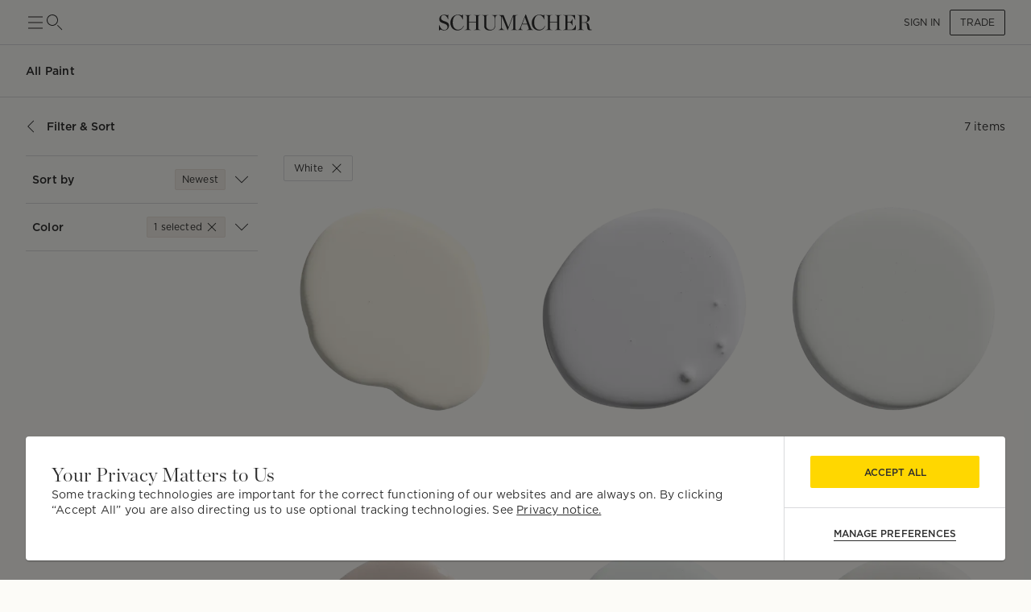

--- FILE ---
content_type: text/html; charset=utf-8
request_url: https://schumacher.com/catalog/13?attributeSlugs=color_white
body_size: 18947
content:
<!DOCTYPE html><html lang="en"><head><meta charSet="utf-8"/><meta name="viewport" content="width=device-width, initial-scale=1, maximum-scale=1"/><script type="application/ld+json">{
    "@context": "https://schema.org",
    "@type": "BreadcrumbList",
    "itemListElement": [
      {
        "@type": "ListItem",
        "position": 1,
        "item": {
          "@id": "https://schumacher.com",
          "name": "Home"
        }
      },{
        "@type": "ListItem",
        "position": 2,
        "item": {
          "@id": "https://schumacher.com/catalog/13",
          "name": "Paint"
        }
      },{
        "@type": "ListItem",
        "position": 3,
        "item": {
          "@id": "https://schumacher.com/catalog/13?attributeSlug=color_white",
          "name": "White"
        }
      }
     ]
  }</script><title>Paint - White | Schumacher</title><meta name="robots" content="index,follow"/><meta name="description" content="Find a vast selection of White Paint at Schumacher. Shop luxury to-the-trade textiles and furnishings for the interior design community."/><meta property="og:title" content="Schumacher -  Catalog"/><meta property="og:description" content="Find a vast selection of White Paint at Schumacher. Shop luxury to-the-trade textiles and furnishings for the interior design community."/><meta property="og:url" content="https://schumacher.com/catalog/13?attributeSlugs=color_white"/><meta property="og:site_name" content="Schumacher"/><link rel="canonical" href="https://schumacher.com/catalog/13?attributeSlugs=color_white"/><link rel="preload" as="image" imageSrcSet="/static/icons/sm/ico-arrow_up.svg?w=16 1x, /static/icons/sm/ico-arrow_up.svg?w=32 2x"/><meta name="next-head-count" content="12"/><meta name="theme-color" content="#FFD700"/><link rel="shortcut icon" href="/favicon.ico"/><style data-emotion="css-global 0"></style><style data-emotion="css-global 66e76y">html{-webkit-font-smoothing:antialiased;-moz-osx-font-smoothing:grayscale;box-sizing:border-box;-webkit-text-size-adjust:100%;}*,*::before,*::after{box-sizing:inherit;}strong,b{font-weight:700;}body{margin:0;color:#2D2D2D;font-family:Gotham,Chronicle,sans-serif;font-weight:400;font-size:1rem;line-height:1.5;background-color:#FCFBF7;}@media print{body{background-color:#fff;}}body::backdrop{background-color:#FCFBF7;}</style><style data-emotion="css-global animation-wiooy9">@-webkit-keyframes animation-wiooy9{0%{-webkit-transform:translateX(-100%);-moz-transform:translateX(-100%);-ms-transform:translateX(-100%);transform:translateX(-100%);}50%{-webkit-transform:translateX(100%);-moz-transform:translateX(100%);-ms-transform:translateX(100%);transform:translateX(100%);}100%{-webkit-transform:translateX(100%);-moz-transform:translateX(100%);-ms-transform:translateX(100%);transform:translateX(100%);}}@keyframes animation-wiooy9{0%{-webkit-transform:translateX(-100%);-moz-transform:translateX(-100%);-ms-transform:translateX(-100%);transform:translateX(-100%);}50%{-webkit-transform:translateX(100%);-moz-transform:translateX(100%);-ms-transform:translateX(100%);transform:translateX(100%);}100%{-webkit-transform:translateX(100%);-moz-transform:translateX(100%);-ms-transform:translateX(100%);transform:translateX(100%);}}</style><style data-emotion="css mylvsb f9o6g3 2zqwuy 1a86szj 1yc00gz 4ttkw1 1xf4em6 1h6gj5f dx7jfr 1v2z18p 1v6t3ui l1ykld 1es0adu 1n2qg5a 1mzerio jj2ztu 1cqukb5 1l6c7y9 1rxa89c 1j9co8j 1mhduc2 1ve63tv aktr8j a98b4m ocpha ac3gh9 4g6ai3 x343hu 1fdxezt 1hkmdnt md0or0 14cm6zw o9ohpu eqiuzc 103csky ah9bj8 18l3ro5 7vl0i3 18dcnni 1j0bbz9 kcxyz4 14r23u1 ue6afo 3m4gol jvztyz 1i4vdba 95g4uk blfq1p 1x4jos1 1t02na0 znpl6r pt151d 17mjx8s 1qojw2s 13mweom 4mymo6">.css-mylvsb{width:100%;margin-left:auto;box-sizing:border-box;margin-right:auto;display:block;padding-left:16px;padding-right:16px;}@media (min-width:601px){.css-mylvsb{padding-left:24px;padding-right:24px;}}.css-f9o6g3{display:-webkit-box;display:-webkit-flex;display:-ms-flexbox;display:flex;-webkit-flex-direction:column;-ms-flex-direction:column;flex-direction:column;-webkit-box-pack:justify;-webkit-justify-content:space-between;justify-content:space-between;-webkit-flex-direction:row;-ms-flex-direction:row;flex-direction:row;-webkit-align-items:center;-webkit-box-align:center;-ms-flex-align:center;align-items:center;}.css-2zqwuy{display:-webkit-box;display:-webkit-flex;display:-ms-flexbox;display:flex;-webkit-flex-direction:column;-ms-flex-direction:column;flex-direction:column;-webkit-flex-direction:row;-ms-flex-direction:row;flex-direction:row;-webkit-column-gap:24px;column-gap:24px;-webkit-align-items:center;-webkit-box-align:center;-ms-flex-align:center;align-items:center;}.css-1a86szj{display:-webkit-inline-box;display:-webkit-inline-flex;display:-ms-inline-flexbox;display:inline-flex;-webkit-align-items:center;-webkit-box-align:center;-ms-flex-align:center;align-items:center;-webkit-box-pack:center;-ms-flex-pack:center;-webkit-justify-content:center;justify-content:center;position:relative;box-sizing:border-box;-webkit-tap-highlight-color:transparent;background-color:transparent;outline:0;border:0;margin:0;border-radius:0;padding:0;cursor:pointer;-webkit-user-select:none;-moz-user-select:none;-ms-user-select:none;user-select:none;vertical-align:middle;-moz-appearance:none;-webkit-appearance:none;-webkit-text-decoration:none;text-decoration:none;color:inherit;text-align:center;-webkit-flex:0 0 auto;-ms-flex:0 0 auto;flex:0 0 auto;font-size:1.5rem;padding:8px;border-radius:50%;overflow:visible;color:rgba(0, 0, 0, 0.54);-webkit-transition:background-color 150ms cubic-bezier(0.4, 0, 0.2, 1) 0ms;transition:background-color 150ms cubic-bezier(0.4, 0, 0.2, 1) 0ms;height:24px;width:24px;z-index:1;font-weight:normal;padding:0px;min-height:0;min-width:0;color:#2D2D2D;}.css-1a86szj::-moz-focus-inner{border-style:none;}.css-1a86szj.Mui-disabled{pointer-events:none;cursor:default;}@media print{.css-1a86szj{-webkit-print-color-adjust:exact;color-adjust:exact;}}.css-1a86szj.Mui-disabled{background-color:transparent;color:rgba(0, 0, 0, 0.26);}.css-1a86szj:hover{background-color:transparent;}.css-1yc00gz{-webkit-user-select:none;-moz-user-select:none;-ms-user-select:none;user-select:none;width:1em;height:1em;display:inline-block;-webkit-flex-shrink:0;-ms-flex-negative:0;flex-shrink:0;-webkit-transition:fill 200ms cubic-bezier(0.4, 0, 0.2, 1) 0ms;transition:fill 200ms cubic-bezier(0.4, 0, 0.2, 1) 0ms;font-size:1.5rem;font-size:24px;}.css-4ttkw1{display:-webkit-inline-box;display:-webkit-inline-flex;display:-ms-inline-flexbox;display:inline-flex;-webkit-align-items:center;-webkit-box-align:center;-ms-flex-align:center;align-items:center;-webkit-box-pack:center;-ms-flex-pack:center;-webkit-justify-content:center;justify-content:center;position:relative;box-sizing:border-box;-webkit-tap-highlight-color:transparent;background-color:transparent;outline:0;border:0;margin:0;border-radius:0;padding:0;cursor:pointer;-webkit-user-select:none;-moz-user-select:none;-ms-user-select:none;user-select:none;vertical-align:middle;-moz-appearance:none;-webkit-appearance:none;-webkit-text-decoration:none;text-decoration:none;color:inherit;text-align:center;-webkit-flex:0 0 auto;-ms-flex:0 0 auto;flex:0 0 auto;font-size:1.5rem;padding:8px;border-radius:50%;overflow:visible;color:rgba(0, 0, 0, 0.54);-webkit-transition:background-color 150ms cubic-bezier(0.4, 0, 0.2, 1) 0ms;transition:background-color 150ms cubic-bezier(0.4, 0, 0.2, 1) 0ms;height:24px;width:24px;}.css-4ttkw1::-moz-focus-inner{border-style:none;}.css-4ttkw1.Mui-disabled{pointer-events:none;cursor:default;}@media print{.css-4ttkw1{-webkit-print-color-adjust:exact;color-adjust:exact;}}.css-4ttkw1.Mui-disabled{background-color:transparent;color:rgba(0, 0, 0, 0.26);}.css-4ttkw1:hover{background-color:transparent;}.css-1xf4em6{cursor:pointer;width:0;}.css-1h6gj5f{display:-webkit-box;display:-webkit-flex;display:-ms-flexbox;display:flex;-webkit-flex-direction:column;-ms-flex-direction:column;flex-direction:column;-webkit-align-items:center;-webkit-box-align:center;-ms-flex-align:center;align-items:center;-webkit-flex-direction:row;-ms-flex-direction:row;flex-direction:row;-webkit-column-gap:16px;column-gap:16px;}.css-dx7jfr{display:-webkit-inline-box;display:-webkit-inline-flex;display:-ms-inline-flexbox;display:inline-flex;-webkit-align-items:center;-webkit-box-align:center;-ms-flex-align:center;align-items:center;-webkit-box-pack:center;-ms-flex-pack:center;-webkit-justify-content:center;justify-content:center;position:relative;box-sizing:border-box;-webkit-tap-highlight-color:transparent;background-color:transparent;outline:0;border:0;margin:0;border-radius:0;padding:0;cursor:pointer;-webkit-user-select:none;-moz-user-select:none;-ms-user-select:none;user-select:none;vertical-align:middle;-moz-appearance:none;-webkit-appearance:none;-webkit-text-decoration:none;text-decoration:none;color:inherit;font-family:Gotham,Chronicle,sans-serif;font-weight:500;font-size:0.875rem;line-height:1.75;text-transform:uppercase;min-width:64px;padding:6px 16px;border-radius:4px;-webkit-transition:background-color 250ms cubic-bezier(0.4, 0, 0.2, 1) 0ms,box-shadow 250ms cubic-bezier(0.4, 0, 0.2, 1) 0ms,border-color 250ms cubic-bezier(0.4, 0, 0.2, 1) 0ms,color 250ms cubic-bezier(0.4, 0, 0.2, 1) 0ms;transition:background-color 250ms cubic-bezier(0.4, 0, 0.2, 1) 0ms,box-shadow 250ms cubic-bezier(0.4, 0, 0.2, 1) 0ms,border-color 250ms cubic-bezier(0.4, 0, 0.2, 1) 0ms,color 250ms cubic-bezier(0.4, 0, 0.2, 1) 0ms;box-shadow:none;font-family:Gotham;border-radius:2px;font-weight:bold;color:#2D2D2D;height:40px;padding-left:12px;padding-right:12px;font-size:12px;font-weight:normal;text-transform:uppercase;}.css-dx7jfr::-moz-focus-inner{border-style:none;}.css-dx7jfr.Mui-disabled{pointer-events:none;cursor:default;}@media print{.css-dx7jfr{-webkit-print-color-adjust:exact;color-adjust:exact;}}.css-dx7jfr:hover{-webkit-text-decoration:none;text-decoration:none;background-color:rgba(45, 45, 45, 0.04);}@media (hover: none){.css-dx7jfr:hover{background-color:transparent;}}.css-dx7jfr.Mui-disabled{color:rgba(0, 0, 0, 0.26);}.css-dx7jfr:hover{box-shadow:none;}.css-dx7jfr.Mui-focusVisible{box-shadow:none;}.css-dx7jfr:active{box-shadow:none;}.css-dx7jfr.Mui-disabled{box-shadow:none;}.css-dx7jfr.Mui-disabled{color:#969798;}@media (min-width:801px){.css-dx7jfr{font-size:12px;height:32px;}}.css-1v2z18p{display:-webkit-inline-box;display:-webkit-inline-flex;display:-ms-inline-flexbox;display:inline-flex;-webkit-align-items:center;-webkit-box-align:center;-ms-flex-align:center;align-items:center;-webkit-box-pack:center;-ms-flex-pack:center;-webkit-justify-content:center;justify-content:center;position:relative;box-sizing:border-box;-webkit-tap-highlight-color:transparent;background-color:transparent;outline:0;border:0;margin:0;border-radius:0;padding:0;cursor:pointer;-webkit-user-select:none;-moz-user-select:none;-ms-user-select:none;user-select:none;vertical-align:middle;-moz-appearance:none;-webkit-appearance:none;-webkit-text-decoration:none;text-decoration:none;color:inherit;font-family:Gotham,Chronicle,sans-serif;font-weight:500;font-size:0.8125rem;line-height:1.75;text-transform:uppercase;min-width:64px;padding:3px 9px;border-radius:4px;-webkit-transition:background-color 250ms cubic-bezier(0.4, 0, 0.2, 1) 0ms,box-shadow 250ms cubic-bezier(0.4, 0, 0.2, 1) 0ms,border-color 250ms cubic-bezier(0.4, 0, 0.2, 1) 0ms,color 250ms cubic-bezier(0.4, 0, 0.2, 1) 0ms;transition:background-color 250ms cubic-bezier(0.4, 0, 0.2, 1) 0ms,box-shadow 250ms cubic-bezier(0.4, 0, 0.2, 1) 0ms,border-color 250ms cubic-bezier(0.4, 0, 0.2, 1) 0ms,color 250ms cubic-bezier(0.4, 0, 0.2, 1) 0ms;border:1px solid rgba(255, 215, 0, 0.5);color:#FFD700;box-shadow:none;font-family:Gotham;border-radius:2px;font-weight:bold;border-color:#2D2D2D;color:#2D2D2D;height:40px;padding-left:12px;padding-right:12px;font-size:12px;font-weight:normal;}.css-1v2z18p::-moz-focus-inner{border-style:none;}.css-1v2z18p.Mui-disabled{pointer-events:none;cursor:default;}@media print{.css-1v2z18p{-webkit-print-color-adjust:exact;color-adjust:exact;}}.css-1v2z18p:hover{-webkit-text-decoration:none;text-decoration:none;background-color:rgba(255, 215, 0, 0.04);border:1px solid #FFD700;}@media (hover: none){.css-1v2z18p:hover{background-color:transparent;}}.css-1v2z18p.Mui-disabled{color:rgba(0, 0, 0, 0.26);border:1px solid rgba(0, 0, 0, 0.12);}.css-1v2z18p:hover{box-shadow:none;}.css-1v2z18p.Mui-focusVisible{box-shadow:none;}.css-1v2z18p:active{box-shadow:none;}.css-1v2z18p.Mui-disabled{box-shadow:none;}.css-1v2z18p:hover{background-color:#F2F3F4;border-color:#2D2D2D;}.css-1v2z18p.Mui-disabled{border-color:#D9DADC;color:#969798;}@media (min-width:801px){.css-1v2z18p{font-size:12px;height:32px;}}.css-1v6t3ui{margin-top:56px;padding-bottom:40px;background-color:#FCFBF7;}.css-l1ykld{position:-webkit-sticky;position:sticky;top:56px;background-color:#FCFBF7;z-index:1300;height:65px;display:-webkit-box;display:-webkit-flex;display:-ms-flexbox;display:flex;-webkit-align-items:flex-start;-webkit-box-align:flex-start;-ms-flex-align:flex-start;align-items:flex-start;border-bottom:1px solid;border-color:#D9DADC;}@media (min-width:801px){.css-l1ykld{padding-left:32px;padding-right:32px;}}@media (max-width:1024.95px){.css-l1ykld{padding-left:24px;padding-right:24px;}}@media (max-width:600.95px){.css-l1ykld{padding-left:16px;padding-right:16px;}}.css-1es0adu{margin:0;font-size:12px;line-height:1.35;letter-spacing:0.015em;font-family:Gotham;font-weight:700;-webkit-align-self:center;-ms-flex-item-align:center;align-self:center;font-style:normal;}@media (min-width:801px){.css-1es0adu{font-size:14px;line-height:1.4;letter-spacing:0.015em;font-family:Gotham;}}@media (min-width:1025px){.css-1es0adu{font-size:14px;line-height:1.4;letter-spacing:0.015em;font-family:Gotham;}}.css-1n2qg5a{position:-webkit-sticky;position:sticky;top:121px;z-index:1299;background-color:#FCFBF7;display:-webkit-box;display:-webkit-flex;display:-ms-flexbox;display:flex;-webkit-box-pack:justify;-webkit-justify-content:space-between;justify-content:space-between;-webkit-align-items:center;-webkit-box-align:center;-ms-flex-align:center;align-items:center;padding-top:16px;padding-bottom:16px;margin-top:8px;margin-bottom:8px;border-bottom:none;border-color:#D9DADC;}@media (min-width:801px){.css-1n2qg5a{padding-left:32px;padding-right:32px;}}@media (max-width:1024.95px){.css-1n2qg5a{padding-left:24px;padding-right:24px;}}@media (max-width:600.95px){.css-1n2qg5a{padding-left:16px;padding-right:16px;}}.css-1mzerio{display:-webkit-box;display:-webkit-flex;display:-ms-flexbox;display:flex;-webkit-flex-direction:row;-ms-flex-direction:row;flex-direction:row;}.css-1mzerio>:not(style):not(style){margin:0;}.css-1mzerio>:not(style)~:not(style){margin-left:8px;}.css-jj2ztu{display:-webkit-box;display:-webkit-flex;display:-ms-flexbox;display:flex;-webkit-flex-direction:row;-ms-flex-direction:row;flex-direction:row;}.css-jj2ztu>:not(style):not(style){margin:0;}.css-jj2ztu>:not(style)~:not(style){margin-left:16px;}.css-1cqukb5{display:-webkit-inline-box;display:-webkit-inline-flex;display:-ms-inline-flexbox;display:inline-flex;-webkit-align-items:center;-webkit-box-align:center;-ms-flex-align:center;align-items:center;-webkit-box-pack:center;-ms-flex-pack:center;-webkit-justify-content:center;justify-content:center;position:relative;box-sizing:border-box;-webkit-tap-highlight-color:transparent;background-color:transparent;outline:0;border:0;margin:0;border-radius:0;padding:0;cursor:pointer;-webkit-user-select:none;-moz-user-select:none;-ms-user-select:none;user-select:none;vertical-align:middle;-moz-appearance:none;-webkit-appearance:none;-webkit-text-decoration:none;text-decoration:none;color:inherit;font-family:Gotham,Chronicle,sans-serif;font-weight:500;font-size:0.875rem;line-height:1.75;text-transform:uppercase;min-width:64px;padding:6px 8px;border-radius:4px;-webkit-transition:background-color 250ms cubic-bezier(0.4, 0, 0.2, 1) 0ms,box-shadow 250ms cubic-bezier(0.4, 0, 0.2, 1) 0ms,border-color 250ms cubic-bezier(0.4, 0, 0.2, 1) 0ms,color 250ms cubic-bezier(0.4, 0, 0.2, 1) 0ms;transition:background-color 250ms cubic-bezier(0.4, 0, 0.2, 1) 0ms,box-shadow 250ms cubic-bezier(0.4, 0, 0.2, 1) 0ms,border-color 250ms cubic-bezier(0.4, 0, 0.2, 1) 0ms,color 250ms cubic-bezier(0.4, 0, 0.2, 1) 0ms;color:#FFD700;box-shadow:none;font-family:Gotham;border-radius:2px;font-weight:bold;color:#2D2D2D;height:40px;padding-left:12px;padding-right:12px;font-size:12px;text-transform:inherit;padding:0px;height:100%;}.css-1cqukb5::-moz-focus-inner{border-style:none;}.css-1cqukb5.Mui-disabled{pointer-events:none;cursor:default;}@media print{.css-1cqukb5{-webkit-print-color-adjust:exact;color-adjust:exact;}}.css-1cqukb5:hover{-webkit-text-decoration:none;text-decoration:none;background-color:rgba(255, 215, 0, 0.04);}@media (hover: none){.css-1cqukb5:hover{background-color:transparent;}}.css-1cqukb5.Mui-disabled{color:rgba(0, 0, 0, 0.26);}.css-1cqukb5:hover{box-shadow:none;}.css-1cqukb5.Mui-focusVisible{box-shadow:none;}.css-1cqukb5:active{box-shadow:none;}.css-1cqukb5.Mui-disabled{box-shadow:none;}.css-1cqukb5.Mui-disabled{color:#969798;}@media (min-width:801px){.css-1cqukb5{font-size:12px;}}.css-1cqukb5:hover{background-color:transparent;}.css-1l6c7y9{display:inherit;margin-right:8px;margin-left:-4px;}.css-1l6c7y9>*:nth-of-type(1){font-size:20px;}.css-1rxa89c{position:relative;display:-webkit-inline-box;display:-webkit-inline-flex;display:-ms-inline-flexbox;display:inline-flex;vertical-align:middle;-webkit-flex-shrink:0;-ms-flex-negative:0;flex-shrink:0;}.css-1rxa89c .MuiBadge-badge{min-width:6px;height:6px;top:2px;}.css-1j9co8j{display:-webkit-box;display:-webkit-flex;display:-ms-flexbox;display:flex;-webkit-flex-direction:row;-ms-flex-direction:row;flex-direction:row;-webkit-box-flex-wrap:wrap;-webkit-flex-wrap:wrap;-ms-flex-wrap:wrap;flex-wrap:wrap;-webkit-box-pack:center;-ms-flex-pack:center;-webkit-justify-content:center;justify-content:center;-webkit-align-content:center;-ms-flex-line-pack:center;align-content:center;-webkit-align-items:center;-webkit-box-align:center;-ms-flex-align:center;align-items:center;position:absolute;box-sizing:border-box;font-family:Gotham,Chronicle,sans-serif;font-weight:500;font-size:0.75rem;min-width:20px;line-height:1;padding:0 6px;height:20px;border-radius:10px;z-index:1;-webkit-transition:-webkit-transform 225ms cubic-bezier(0.4, 0, 0.2, 1) 0ms;transition:transform 225ms cubic-bezier(0.4, 0, 0.2, 1) 0ms;background-color:#FFD700;color:#2D2D2D;border-radius:4px;height:8px;min-width:8px;padding:0;top:0;right:0;-webkit-transform:scale(1) translate(50%, -50%);-moz-transform:scale(1) translate(50%, -50%);-ms-transform:scale(1) translate(50%, -50%);transform:scale(1) translate(50%, -50%);transform-origin:100% 0%;}.css-1j9co8j.MuiBadge-invisible{-webkit-transform:scale(0) translate(50%, -50%);-moz-transform:scale(0) translate(50%, -50%);-ms-transform:scale(0) translate(50%, -50%);transform:scale(0) translate(50%, -50%);}.css-1mhduc2{margin:0;font-size:12px;line-height:1.35;letter-spacing:0.015em;font-family:Gotham;font-weight:700;}@media (min-width:801px){.css-1mhduc2{font-size:14px;line-height:1.4;letter-spacing:0.015em;font-family:Gotham;}}@media (min-width:1025px){.css-1mhduc2{font-size:14px;line-height:1.4;letter-spacing:0.015em;font-family:Gotham;}}.css-1ve63tv{margin:0;font-size:12px;line-height:1.35;letter-spacing:0.015em;font-family:Gotham;font-weight:normal;min-width:80px;text-align:right;}@media (min-width:801px){.css-1ve63tv{font-size:14px;line-height:1.4;letter-spacing:0.015em;font-family:Gotham;}}@media (min-width:1025px){.css-1ve63tv{font-size:14px;line-height:1.4;letter-spacing:0.015em;font-family:Gotham;}}.css-aktr8j{display:-webkit-box;display:-webkit-flex;display:-ms-flexbox;display:flex;-webkit-flex-direction:row;-ms-flex-direction:row;flex-direction:row;}@media (min-width:801px){.css-aktr8j{padding-right:32px;}}@media (max-width:1024.95px){.css-aktr8j{padding-right:24px;padding-left:24px;}}@media (max-width:600.95px){.css-aktr8j{padding-right:16px;padding-left:16px;}}.css-a98b4m{-webkit-flex:0 0 auto;-ms-flex:0 0 auto;flex:0 0 auto;width:320px;-webkit-flex-shrink:0;-ms-flex-negative:0;flex-shrink:0;}.css-a98b4m .MuiDrawer-paper{position:-webkit-sticky;position:sticky;top:177px;overflow-y:auto;max-height:calc(100vh - 177px);width:320px;box-sizing:border-box;background-color:#FCFBF7;border-right:0;}.css-a98b4m .MuiDrawer-paper::-webkit-scrollbar{display:none;}.css-ocpha{background-color:#FFFFFF;color:#2D2D2D;-webkit-transition:box-shadow 300ms cubic-bezier(0.4, 0, 0.2, 1) 0ms;transition:box-shadow 300ms cubic-bezier(0.4, 0, 0.2, 1) 0ms;box-shadow:none;overflow-y:auto;display:-webkit-box;display:-webkit-flex;display:-ms-flexbox;display:flex;-webkit-flex-direction:column;-ms-flex-direction:column;flex-direction:column;height:100%;-webkit-flex:1 0 auto;-ms-flex:1 0 auto;flex:1 0 auto;z-index:1200;-webkit-overflow-scrolling:touch;position:fixed;top:0;outline:0;left:0;border-right:1px solid #D9DADC;}.css-ac3gh9{display:-webkit-box;display:-webkit-flex;display:-ms-flexbox;display:flex;-webkit-flex-direction:column;-ms-flex-direction:column;flex-direction:column;margin-left:32px;border-bottom:1px solid;border-top:1px solid;border-color:#D9DADC;}.css-4g6ai3{cursor:pointer;}.css-x343hu{display:-webkit-box;display:-webkit-flex;display:-ms-flexbox;display:flex;-webkit-align-items:center;-webkit-box-align:center;-ms-flex-align:center;align-items:center;padding:16px 8px;opacity:1;}.css-1fdxezt{margin:0;font-size:12px;line-height:1.35;letter-spacing:0.015em;font-family:Gotham;font-weight:normal;margin-right:8px;padding:4px 8px;background-color:#F2EEE7;border-radius:2px;border:1px solid;border-color:#E9E2D9;}@media (min-width:801px){.css-1fdxezt{font-size:12px;line-height:1.35;letter-spacing:0.015em;font-family:Gotham;}}@media (min-width:1025px){.css-1fdxezt{font-size:12px;line-height:1.35;letter-spacing:0.015em;font-family:Gotham;}}.css-1hkmdnt{cursor:pointer;opacity:1;}.css-md0or0{position:-webkit-sticky;position:sticky;top:0;background-color:#FCFBF7;z-index:1300;}.css-14cm6zw{display:-webkit-box;display:-webkit-flex;display:-ms-flexbox;display:flex;border-top:1px solid;border-color:#D9DADC;-webkit-align-items:center;-webkit-box-align:center;-ms-flex-align:center;align-items:center;padding:16px 8px;}.css-o9ohpu{display:-webkit-box;display:-webkit-flex;display:-ms-flexbox;display:flex;-webkit-flex-direction:row;-ms-flex-direction:row;flex-direction:row;padding:4px 8px;background-color:#F2EEE7;margin-right:8px;border:1px solid;border-color:#E9E2D9;border-radius:2px;}.css-o9ohpu>:not(style):not(style){margin:0;}.css-o9ohpu>:not(style)~:not(style){margin-left:4px;}.css-eqiuzc{margin:0;font-size:12px;line-height:1.35;letter-spacing:0.015em;font-family:Gotham;font-weight:normal;}@media (min-width:801px){.css-eqiuzc{font-size:12px;line-height:1.35;letter-spacing:0.015em;font-family:Gotham;}}@media (min-width:1025px){.css-eqiuzc{font-size:12px;line-height:1.35;letter-spacing:0.015em;font-family:Gotham;}}.css-103csky{-webkit-user-select:none;-moz-user-select:none;-ms-user-select:none;user-select:none;width:1em;height:1em;display:inline-block;-webkit-flex-shrink:0;-ms-flex-negative:0;flex-shrink:0;-webkit-transition:fill 200ms cubic-bezier(0.4, 0, 0.2, 1) 0ms;transition:fill 200ms cubic-bezier(0.4, 0, 0.2, 1) 0ms;font-size:1.5rem;font-size:16px;}@media (min-width:801px){.css-ah9bj8{padding-right:32px;}}@media (max-width:1024.95px){.css-ah9bj8{padding-right:0px;}}.css-18l3ro5{-webkit-box-flex:1;-webkit-flex-grow:1;-ms-flex-positive:1;flex-grow:1;-webkit-transition:margin 195ms cubic-bezier(0.4, 0, 0.6, 1) 0ms;transition:margin 195ms cubic-bezier(0.4, 0, 0.6, 1) 0ms;}@media (min-width:801px){.css-18l3ro5{margin-left:-320px;}}@media (max-width:1024.95px){.css-18l3ro5{margin-left:0;}}.css-7vl0i3{display:-webkit-box;display:-webkit-flex;display:-ms-flexbox;display:flex;-webkit-align-items:center;-webkit-box-align:center;-ms-flex-align:center;align-items:center;-webkit-column-gap:16px;column-gap:16px;margin-bottom:20px;row-gap:16px;-webkit-box-flex-wrap:wrap;-webkit-flex-wrap:wrap;-ms-flex-wrap:wrap;flex-wrap:wrap;}.css-18dcnni{display:-webkit-inline-box;display:-webkit-inline-flex;display:-ms-inline-flexbox;display:inline-flex;-webkit-align-items:center;-webkit-box-align:center;-ms-flex-align:center;align-items:center;-webkit-box-pack:center;-ms-flex-pack:center;-webkit-justify-content:center;justify-content:center;position:relative;box-sizing:border-box;-webkit-tap-highlight-color:transparent;background-color:transparent;outline:0;border:0;margin:0;border-radius:0;padding:0;cursor:pointer;-webkit-user-select:none;-moz-user-select:none;-ms-user-select:none;user-select:none;vertical-align:middle;-moz-appearance:none;-webkit-appearance:none;-webkit-text-decoration:none;text-decoration:none;color:inherit;font-family:Gotham,Chronicle,sans-serif;font-weight:500;font-size:0.8125rem;line-height:1.75;text-transform:uppercase;min-width:64px;padding:3px 9px;border-radius:4px;-webkit-transition:background-color 250ms cubic-bezier(0.4, 0, 0.2, 1) 0ms,box-shadow 250ms cubic-bezier(0.4, 0, 0.2, 1) 0ms,border-color 250ms cubic-bezier(0.4, 0, 0.2, 1) 0ms,color 250ms cubic-bezier(0.4, 0, 0.2, 1) 0ms;transition:background-color 250ms cubic-bezier(0.4, 0, 0.2, 1) 0ms,box-shadow 250ms cubic-bezier(0.4, 0, 0.2, 1) 0ms,border-color 250ms cubic-bezier(0.4, 0, 0.2, 1) 0ms,color 250ms cubic-bezier(0.4, 0, 0.2, 1) 0ms;border:1px solid rgba(255, 215, 0, 0.5);color:#FFD700;box-shadow:none;font-family:Gotham;border-radius:2px;font-weight:bold;border-color:#2D2D2D;color:#2D2D2D;height:40px;padding-left:12px;padding-right:12px;font-size:12px;border:1px solid;border-color:#D9DADC;}.css-18dcnni::-moz-focus-inner{border-style:none;}.css-18dcnni.Mui-disabled{pointer-events:none;cursor:default;}@media print{.css-18dcnni{-webkit-print-color-adjust:exact;color-adjust:exact;}}.css-18dcnni:hover{-webkit-text-decoration:none;text-decoration:none;background-color:rgba(255, 215, 0, 0.04);border:1px solid #FFD700;}@media (hover: none){.css-18dcnni:hover{background-color:transparent;}}.css-18dcnni.Mui-disabled{color:rgba(0, 0, 0, 0.26);border:1px solid rgba(0, 0, 0, 0.12);}.css-18dcnni:hover{box-shadow:none;}.css-18dcnni.Mui-focusVisible{box-shadow:none;}.css-18dcnni:active{box-shadow:none;}.css-18dcnni.Mui-disabled{box-shadow:none;}.css-18dcnni:hover{background-color:#F2F3F4;border-color:#2D2D2D;}.css-18dcnni.Mui-disabled{border-color:#D9DADC;color:#969798;}@media (min-width:801px){.css-18dcnni{font-size:12px;height:32px;}}.css-18dcnni:hover{border:1px solid;border-color:#D9DADC;background-color:transparent;}.css-1j0bbz9{margin:0;font-size:12px;line-height:1.35;letter-spacing:0.015em;font-family:Gotham;font-weight:normal;text-transform:capitalize;}@media (min-width:801px){.css-1j0bbz9{font-size:12px;line-height:1.35;letter-spacing:0.015em;font-family:Gotham;}}@media (min-width:1025px){.css-1j0bbz9{font-size:12px;line-height:1.35;letter-spacing:0.015em;font-family:Gotham;}}.css-kcxyz4{display:inherit;margin-right:-2px;margin-left:8px;}.css-kcxyz4>*:nth-of-type(1){font-size:18px;}.css-14r23u1{box-sizing:border-box;display:-webkit-box;display:-webkit-flex;display:-ms-flexbox;display:flex;-webkit-box-flex-wrap:wrap;-webkit-flex-wrap:wrap;-ms-flex-wrap:wrap;flex-wrap:wrap;width:100%;-webkit-flex-direction:row;-ms-flex-direction:row;flex-direction:row;overflow:hidden;}@media (min-width:0px){.css-14r23u1{margin-top:-24px;}.css-14r23u1>.MuiGrid-item{padding-top:24px;}}@media (min-width:601px){.css-14r23u1{margin-top:-24px;}.css-14r23u1>.MuiGrid-item{padding-top:24px;}}@media (min-width:801px){.css-14r23u1{margin-top:-24px;}.css-14r23u1>.MuiGrid-item{padding-top:24px;}}@media (min-width:1025px){.css-14r23u1{margin-top:-32px;}.css-14r23u1>.MuiGrid-item{padding-top:32px;}}@media (min-width:1281px){.css-14r23u1{margin-top:-32px;}.css-14r23u1>.MuiGrid-item{padding-top:32px;}}@media (min-width:0px){.css-14r23u1{width:calc(100% + 24px);margin-left:-24px;}.css-14r23u1>.MuiGrid-item{padding-left:24px;}}@media (min-width:601px){.css-14r23u1{width:calc(100% + 24px);margin-left:-24px;}.css-14r23u1>.MuiGrid-item{padding-left:24px;}}@media (min-width:801px){.css-14r23u1{width:calc(100% + 24px);margin-left:-24px;}.css-14r23u1>.MuiGrid-item{padding-left:24px;}}@media (min-width:1025px){.css-14r23u1{width:calc(100% + 32px);margin-left:-32px;}.css-14r23u1>.MuiGrid-item{padding-left:32px;}}@media (min-width:1281px){.css-14r23u1{width:calc(100% + 32px);margin-left:-32px;}.css-14r23u1>.MuiGrid-item{padding-left:32px;}}.css-ue6afo{box-sizing:border-box;margin:0;-webkit-flex-direction:row;-ms-flex-direction:row;flex-direction:row;-webkit-flex-basis:100%;-ms-flex-preferred-size:100%;flex-basis:100%;-webkit-box-flex:0;-webkit-flex-grow:0;-ms-flex-positive:0;flex-grow:0;max-width:100%;}@media (min-width:601px){.css-ue6afo{-webkit-flex-basis:50%;-ms-flex-preferred-size:50%;flex-basis:50%;-webkit-box-flex:0;-webkit-flex-grow:0;-ms-flex-positive:0;flex-grow:0;max-width:50%;}}@media (min-width:801px){.css-ue6afo{-webkit-flex-basis:33.333333%;-ms-flex-preferred-size:33.333333%;flex-basis:33.333333%;-webkit-box-flex:0;-webkit-flex-grow:0;-ms-flex-positive:0;flex-grow:0;max-width:33.333333%;}}@media (min-width:1025px){.css-ue6afo{-webkit-flex-basis:33.333333%;-ms-flex-preferred-size:33.333333%;flex-basis:33.333333%;-webkit-box-flex:0;-webkit-flex-grow:0;-ms-flex-positive:0;flex-grow:0;max-width:33.333333%;}}@media (min-width:1281px){.css-ue6afo{-webkit-flex-basis:25%;-ms-flex-preferred-size:25%;flex-basis:25%;-webkit-box-flex:0;-webkit-flex-grow:0;-ms-flex-positive:0;flex-grow:0;max-width:25%;}}.css-3m4gol{display:block;background-color:rgba(45, 45, 45, 0.11);height:1.2em;position:relative;overflow:hidden;-webkit-mask-image:-webkit-radial-gradient(white, black);padding-top:100%;}.css-3m4gol::after{-webkit-animation:animation-wiooy9 2s linear 0.5s infinite;animation:animation-wiooy9 2s linear 0.5s infinite;background:linear-gradient(
          90deg,
          transparent,
          rgba(0, 0, 0, 0.04),
          transparent
        );content:'';position:absolute;-webkit-transform:translateX(-100%);-moz-transform:translateX(-100%);-ms-transform:translateX(-100%);transform:translateX(-100%);bottom:0;left:0;right:0;top:0;}@media (min-width:601px){.css-jvztyz{padding-left:24px;padding-right:24px;}}@media (min-width:801px){.css-jvztyz{padding-left:32px;padding-right:32px;}}@media (min-width:1025px){.css-jvztyz{padding-left:32px;padding-right:32px;}}@media (min-width:1281px){.css-jvztyz{padding-left:32px;padding-right:32px;}}@media (min-width:1025px){.css-1i4vdba{padding:16px 32px;}}@media (max-width:1024.95px){.css-1i4vdba{padding:16px 24px;}}.css-95g4uk{display:-webkit-box;display:-webkit-flex;display:-ms-flexbox;display:flex;-webkit-flex-direction:row;-ms-flex-direction:row;flex-direction:row;-webkit-box-pack:justify;-webkit-justify-content:space-between;justify-content:space-between;-webkit-align-items:center;-webkit-box-align:center;-ms-flex-align:center;align-items:center;}.css-blfq1p{display:-webkit-box;display:-webkit-flex;display:-ms-flexbox;display:flex;-webkit-flex-direction:row;-ms-flex-direction:row;flex-direction:row;-webkit-align-items:center;-webkit-box-align:center;-ms-flex-align:center;align-items:center;-webkit-box-pack:center;-ms-flex-pack:center;-webkit-justify-content:center;justify-content:center;}.css-blfq1p>:not(style):not(style){margin:0;}.css-blfq1p>:not(style)~:not(style){margin-left:16px;}@media (min-width:801px){.css-blfq1p{padding-left:0px;padding-right:0px;}}@media (min-width:1025px){.css-blfq1p{padding-left:0px;padding-right:0px;}}@media (min-width:1281px){.css-blfq1p{padding-left:0px;padding-right:0px;}}.css-1x4jos1{display:-webkit-box;display:-webkit-flex;display:-ms-flexbox;display:flex;-webkit-flex-direction:row;-ms-flex-direction:row;flex-direction:row;-webkit-align-items:center;-webkit-box-align:center;-ms-flex-align:center;align-items:center;}.css-1x4jos1>:not(style):not(style){margin:0;}.css-1x4jos1>:not(style)~:not(style){margin-left:16px;}.css-1t02na0{display:-webkit-inline-box;display:-webkit-inline-flex;display:-ms-inline-flexbox;display:inline-flex;-webkit-align-items:center;-webkit-box-align:center;-ms-flex-align:center;align-items:center;-webkit-box-pack:center;-ms-flex-pack:center;-webkit-justify-content:center;justify-content:center;position:relative;box-sizing:border-box;-webkit-tap-highlight-color:transparent;background-color:transparent;outline:0;border:0;margin:0;border-radius:0;padding:0;cursor:pointer;-webkit-user-select:none;-moz-user-select:none;-ms-user-select:none;user-select:none;vertical-align:middle;-moz-appearance:none;-webkit-appearance:none;-webkit-text-decoration:none;text-decoration:none;color:inherit;text-align:center;-webkit-flex:0 0 auto;-ms-flex:0 0 auto;flex:0 0 auto;font-size:1.5rem;padding:8px;border-radius:50%;overflow:visible;color:rgba(0, 0, 0, 0.54);-webkit-transition:background-color 150ms cubic-bezier(0.4, 0, 0.2, 1) 0ms;transition:background-color 150ms cubic-bezier(0.4, 0, 0.2, 1) 0ms;padding:5px;font-size:1.125rem;height:32px;width:32px;color:#2D2D2D;border:1px solid #2D2D2D;}.css-1t02na0::-moz-focus-inner{border-style:none;}.css-1t02na0.Mui-disabled{pointer-events:none;cursor:default;}@media print{.css-1t02na0{-webkit-print-color-adjust:exact;color-adjust:exact;}}.css-1t02na0:hover{background-color:rgba(0, 0, 0, 0.04);}@media (hover: none){.css-1t02na0:hover{background-color:transparent;}}.css-1t02na0.Mui-disabled{background-color:transparent;color:rgba(0, 0, 0, 0.26);}.css-1t02na0:hover{background-color:#F2F3F4;}.css-1t02na0.Mui-disabled{border:1px solid #D9DADC;}.css-znpl6r{display:-webkit-inline-box;display:-webkit-inline-flex;display:-ms-inline-flexbox;display:inline-flex;-webkit-align-items:center;-webkit-box-align:center;-ms-flex-align:center;align-items:center;-webkit-box-pack:center;-ms-flex-pack:center;-webkit-justify-content:center;justify-content:center;position:relative;box-sizing:border-box;-webkit-tap-highlight-color:transparent;background-color:transparent;outline:0;border:0;margin:0;border-radius:0;padding:0;cursor:pointer;-webkit-user-select:none;-moz-user-select:none;-ms-user-select:none;user-select:none;vertical-align:middle;-moz-appearance:none;-webkit-appearance:none;-webkit-text-decoration:none;text-decoration:none;color:inherit;font-family:Gotham,Chronicle,sans-serif;font-weight:500;font-size:0.875rem;line-height:1.75;text-transform:uppercase;min-width:64px;padding:6px 8px;border-radius:4px;-webkit-transition:background-color 250ms cubic-bezier(0.4, 0, 0.2, 1) 0ms,box-shadow 250ms cubic-bezier(0.4, 0, 0.2, 1) 0ms,border-color 250ms cubic-bezier(0.4, 0, 0.2, 1) 0ms,color 250ms cubic-bezier(0.4, 0, 0.2, 1) 0ms;transition:background-color 250ms cubic-bezier(0.4, 0, 0.2, 1) 0ms,box-shadow 250ms cubic-bezier(0.4, 0, 0.2, 1) 0ms,border-color 250ms cubic-bezier(0.4, 0, 0.2, 1) 0ms,color 250ms cubic-bezier(0.4, 0, 0.2, 1) 0ms;color:#FFD700;box-shadow:none;font-family:Gotham;border-radius:2px;font-weight:bold;color:#2D2D2D;height:40px;padding-left:12px;padding-right:12px;font-size:12px;font-weight:700;padding:0px;}.css-znpl6r::-moz-focus-inner{border-style:none;}.css-znpl6r.Mui-disabled{pointer-events:none;cursor:default;}@media print{.css-znpl6r{-webkit-print-color-adjust:exact;color-adjust:exact;}}.css-znpl6r:hover{-webkit-text-decoration:none;text-decoration:none;background-color:rgba(255, 215, 0, 0.04);}@media (hover: none){.css-znpl6r:hover{background-color:transparent;}}.css-znpl6r.Mui-disabled{color:rgba(0, 0, 0, 0.26);}.css-znpl6r:hover{box-shadow:none;}.css-znpl6r.Mui-focusVisible{box-shadow:none;}.css-znpl6r:active{box-shadow:none;}.css-znpl6r.Mui-disabled{box-shadow:none;}.css-znpl6r.Mui-disabled{color:#969798;}@media (min-width:801px){.css-znpl6r{font-size:12px;}}.css-pt151d{display:inherit;margin-right:-4px;margin-left:8px;}.css-pt151d>*:nth-of-type(1){font-size:20px;}.css-17mjx8s{box-sizing:border-box;display:-webkit-box;display:-webkit-flex;display:-ms-flexbox;display:flex;-webkit-box-flex-wrap:wrap;-webkit-flex-wrap:wrap;-ms-flex-wrap:wrap;flex-wrap:wrap;width:100%;-webkit-flex-direction:row;-ms-flex-direction:row;flex-direction:row;-webkit-box-pack:center;-ms-flex-pack:center;-webkit-justify-content:center;justify-content:center;-webkit-align-items:center;-webkit-box-align:center;-ms-flex-align:center;align-items:center;}@media (min-width:801px){.css-17mjx8s{border-top:1px solid #D9DADC;}}@media (min-width:801px) and (max-width:800.95px){.css-17mjx8s{border-top:1px solid #D9DADC;}}.css-1qojw2s{box-sizing:border-box;margin:0;-webkit-flex-direction:row;-ms-flex-direction:row;flex-direction:row;-webkit-flex-basis:100%;-ms-flex-preferred-size:100%;flex-basis:100%;-webkit-box-flex:0;-webkit-flex-grow:0;-ms-flex-positive:0;flex-grow:0;max-width:100%;display:-webkit-box;display:-webkit-flex;display:-ms-flexbox;display:flex;-webkit-flex-direction:row;-ms-flex-direction:row;flex-direction:row;-webkit-align-items:center;-webkit-box-align:center;-ms-flex-align:center;align-items:center;-webkit-box-pack:center;-ms-flex-pack:center;-webkit-justify-content:center;justify-content:center;gap:16px;padding:16px 0px;}@media (min-width:601px){.css-1qojw2s{-webkit-flex-basis:100%;-ms-flex-preferred-size:100%;flex-basis:100%;-webkit-box-flex:0;-webkit-flex-grow:0;-ms-flex-positive:0;flex-grow:0;max-width:100%;}}@media (min-width:801px){.css-1qojw2s{-webkit-flex-basis:58.333333%;-ms-flex-preferred-size:58.333333%;flex-basis:58.333333%;-webkit-box-flex:0;-webkit-flex-grow:0;-ms-flex-positive:0;flex-grow:0;max-width:58.333333%;}}@media (min-width:1025px){.css-1qojw2s{-webkit-flex-basis:41.666667%;-ms-flex-preferred-size:41.666667%;flex-basis:41.666667%;-webkit-box-flex:0;-webkit-flex-grow:0;-ms-flex-positive:0;flex-grow:0;max-width:41.666667%;}}@media (min-width:1281px){.css-1qojw2s{-webkit-flex-basis:41.666667%;-ms-flex-preferred-size:41.666667%;flex-basis:41.666667%;-webkit-box-flex:0;-webkit-flex-grow:0;-ms-flex-positive:0;flex-grow:0;max-width:41.666667%;}}@media (min-width:801px) and (max-width:800.95px){.css-1qojw2s{-webkit-flex-direction:row;-ms-flex-direction:row;flex-direction:row;gap:16px;}}@media (max-width:800.95px){.css-1qojw2s{-webkit-flex-direction:column;-ms-flex-direction:column;flex-direction:column;gap:8px;}}.css-13mweom{margin:0;font-size:12px;line-height:1.35;letter-spacing:0.015em;font-family:Gotham;font-weight:normal;font-size:0.750rem;-webkit-align-items:center;-webkit-box-align:center;-ms-flex-align:center;align-items:center;}@media (min-width:801px){.css-13mweom{font-size:12px;line-height:1.35;letter-spacing:0.015em;font-family:Gotham;}}@media (min-width:1025px){.css-13mweom{font-size:12px;line-height:1.35;letter-spacing:0.015em;font-family:Gotham;}}.css-4mymo6{width:62.55px;height:32px;position:relative;}</style><link rel="preconnect" href="https://fonts.gstatic.com" crossorigin /><link rel="preload" href="/_next/static/css/a27083911e8f4c2b.css" as="style"/><link rel="stylesheet" href="/_next/static/css/a27083911e8f4c2b.css" data-n-g=""/><link rel="preload" href="/_next/static/css/cc7cfb3be1fdc48d.css" as="style"/><link rel="stylesheet" href="/_next/static/css/cc7cfb3be1fdc48d.css"/><noscript data-n-css=""></noscript><script defer="" nomodule="" src="/_next/static/chunks/polyfills-42372ed130431b0a.js"></script><script defer="" src="/_next/static/chunks/a9798fbf.1cb98ba21257e9f3.js"></script><script defer="" src="/_next/static/chunks/2138-d245e926ff6e7830.js"></script><script defer="" src="/_next/static/chunks/873-cb8efa61d875af50.js"></script><script defer="" src="/_next/static/chunks/9610-f942ee37b197ed58.js"></script><script defer="" src="/_next/static/chunks/3952-ca53bab64a57d72a.js"></script><script defer="" src="/_next/static/chunks/6895.12d78ede5f31c52b.js"></script><script defer="" src="/_next/static/chunks/2668.e41ba5c9bd2f5b47.js"></script><script defer="" src="/_next/static/chunks/5134-f1a7ba5ceffb0eb0.js"></script><script defer="" src="/_next/static/chunks/7605-63e959c8dc37459f.js"></script><script defer="" src="/_next/static/chunks/7563-8ce474a48a8c76ad.js"></script><script defer="" src="/_next/static/chunks/125.937c8f8abba8d327.js"></script><script defer="" src="/_next/static/chunks/4573-a8fd3ab44ddd54f1.js"></script><script defer="" src="/_next/static/chunks/6610.4b83a434700e7719.js"></script><script defer="" src="/_next/static/chunks/4756.4ecd6235795607c5.js"></script><script defer="" src="/_next/static/chunks/7801.33c79b222b72b945.js"></script><script defer="" src="/_next/static/chunks/9221.0312f034d170507f.js"></script><script src="/_next/static/chunks/webpack-dc4f99d1f5d114ed.js" defer=""></script><script src="/_next/static/chunks/framework-b3029727019c6186.js" defer=""></script><script src="/_next/static/chunks/main-ab25cd9fe98a239c.js" defer=""></script><script src="/_next/static/chunks/pages/_app-4e87b4a3a67c62ac.js" defer=""></script><script src="/_next/static/chunks/5063-148ad06c2c8b2fd6.js" defer=""></script><script src="/_next/static/chunks/542-72244856467de4c6.js" defer=""></script><script src="/_next/static/chunks/7137-bdf7b625d1f67dd5.js" defer=""></script><script src="/_next/static/chunks/8323-3e3650fdd0f8b8bd.js" defer=""></script><script src="/_next/static/chunks/3272-7e13277f2e9ec4bf.js" defer=""></script><script src="/_next/static/chunks/988-a54300d72c5c0415.js" defer=""></script><script src="/_next/static/chunks/2903-058d255b34decaa8.js" defer=""></script><script src="/_next/static/chunks/9302-635dd57c13f4e2c8.js" defer=""></script><script src="/_next/static/chunks/2648-3aa6c1b5f91fbe3b.js" defer=""></script><script src="/_next/static/chunks/9673-1e86f05a46e7a59b.js" defer=""></script><script src="/_next/static/chunks/7863-ff551ec378b2e374.js" defer=""></script><script src="/_next/static/chunks/755-5c17da967505c1f2.js" defer=""></script><script src="/_next/static/chunks/986-a70ab73105317b81.js" defer=""></script><script src="/_next/static/chunks/pages/catalog/%5Bslug%5D-45fbb42f6fab7794.js" defer=""></script><script src="/_next/static/zRPpsm1wSVHi1MeeZXzE4/_buildManifest.js" defer=""></script><script src="/_next/static/zRPpsm1wSVHi1MeeZXzE4/_ssgManifest.js" defer=""></script><style data-href="https://fonts.googleapis.com/css?family=Roboto:300,400,500,700&display=swap">@font-face{font-family:'Roboto';font-style:normal;font-weight:300;font-stretch:normal;font-display:swap;src:url(https://fonts.gstatic.com/l/font?kit=KFOMCnqEu92Fr1ME7kSn66aGLdTylUAMQXC89YmC2DPNWuaabVmUiAw&skey=a0a0114a1dcab3ac&v=v50) format('woff')}@font-face{font-family:'Roboto';font-style:normal;font-weight:400;font-stretch:normal;font-display:swap;src:url(https://fonts.gstatic.com/l/font?kit=KFOMCnqEu92Fr1ME7kSn66aGLdTylUAMQXC89YmC2DPNWubEbVmUiAw&skey=a0a0114a1dcab3ac&v=v50) format('woff')}@font-face{font-family:'Roboto';font-style:normal;font-weight:500;font-stretch:normal;font-display:swap;src:url(https://fonts.gstatic.com/l/font?kit=KFOMCnqEu92Fr1ME7kSn66aGLdTylUAMQXC89YmC2DPNWub2bVmUiAw&skey=a0a0114a1dcab3ac&v=v50) format('woff')}@font-face{font-family:'Roboto';font-style:normal;font-weight:700;font-stretch:normal;font-display:swap;src:url(https://fonts.gstatic.com/l/font?kit=KFOMCnqEu92Fr1ME7kSn66aGLdTylUAMQXC89YmC2DPNWuYjalmUiAw&skey=a0a0114a1dcab3ac&v=v50) format('woff')}@font-face{font-family:'Roboto';font-style:normal;font-weight:300;font-stretch:100%;font-display:swap;src:url(https://fonts.gstatic.com/s/roboto/v50/KFO7CnqEu92Fr1ME7kSn66aGLdTylUAMa3GUBHMdazTgWw.woff2) format('woff2');unicode-range:U+0460-052F,U+1C80-1C8A,U+20B4,U+2DE0-2DFF,U+A640-A69F,U+FE2E-FE2F}@font-face{font-family:'Roboto';font-style:normal;font-weight:300;font-stretch:100%;font-display:swap;src:url(https://fonts.gstatic.com/s/roboto/v50/KFO7CnqEu92Fr1ME7kSn66aGLdTylUAMa3iUBHMdazTgWw.woff2) format('woff2');unicode-range:U+0301,U+0400-045F,U+0490-0491,U+04B0-04B1,U+2116}@font-face{font-family:'Roboto';font-style:normal;font-weight:300;font-stretch:100%;font-display:swap;src:url(https://fonts.gstatic.com/s/roboto/v50/KFO7CnqEu92Fr1ME7kSn66aGLdTylUAMa3CUBHMdazTgWw.woff2) format('woff2');unicode-range:U+1F00-1FFF}@font-face{font-family:'Roboto';font-style:normal;font-weight:300;font-stretch:100%;font-display:swap;src:url(https://fonts.gstatic.com/s/roboto/v50/KFO7CnqEu92Fr1ME7kSn66aGLdTylUAMa3-UBHMdazTgWw.woff2) format('woff2');unicode-range:U+0370-0377,U+037A-037F,U+0384-038A,U+038C,U+038E-03A1,U+03A3-03FF}@font-face{font-family:'Roboto';font-style:normal;font-weight:300;font-stretch:100%;font-display:swap;src:url(https://fonts.gstatic.com/s/roboto/v50/KFO7CnqEu92Fr1ME7kSn66aGLdTylUAMawCUBHMdazTgWw.woff2) format('woff2');unicode-range:U+0302-0303,U+0305,U+0307-0308,U+0310,U+0312,U+0315,U+031A,U+0326-0327,U+032C,U+032F-0330,U+0332-0333,U+0338,U+033A,U+0346,U+034D,U+0391-03A1,U+03A3-03A9,U+03B1-03C9,U+03D1,U+03D5-03D6,U+03F0-03F1,U+03F4-03F5,U+2016-2017,U+2034-2038,U+203C,U+2040,U+2043,U+2047,U+2050,U+2057,U+205F,U+2070-2071,U+2074-208E,U+2090-209C,U+20D0-20DC,U+20E1,U+20E5-20EF,U+2100-2112,U+2114-2115,U+2117-2121,U+2123-214F,U+2190,U+2192,U+2194-21AE,U+21B0-21E5,U+21F1-21F2,U+21F4-2211,U+2213-2214,U+2216-22FF,U+2308-230B,U+2310,U+2319,U+231C-2321,U+2336-237A,U+237C,U+2395,U+239B-23B7,U+23D0,U+23DC-23E1,U+2474-2475,U+25AF,U+25B3,U+25B7,U+25BD,U+25C1,U+25CA,U+25CC,U+25FB,U+266D-266F,U+27C0-27FF,U+2900-2AFF,U+2B0E-2B11,U+2B30-2B4C,U+2BFE,U+3030,U+FF5B,U+FF5D,U+1D400-1D7FF,U+1EE00-1EEFF}@font-face{font-family:'Roboto';font-style:normal;font-weight:300;font-stretch:100%;font-display:swap;src:url(https://fonts.gstatic.com/s/roboto/v50/KFO7CnqEu92Fr1ME7kSn66aGLdTylUAMaxKUBHMdazTgWw.woff2) format('woff2');unicode-range:U+0001-000C,U+000E-001F,U+007F-009F,U+20DD-20E0,U+20E2-20E4,U+2150-218F,U+2190,U+2192,U+2194-2199,U+21AF,U+21E6-21F0,U+21F3,U+2218-2219,U+2299,U+22C4-22C6,U+2300-243F,U+2440-244A,U+2460-24FF,U+25A0-27BF,U+2800-28FF,U+2921-2922,U+2981,U+29BF,U+29EB,U+2B00-2BFF,U+4DC0-4DFF,U+FFF9-FFFB,U+10140-1018E,U+10190-1019C,U+101A0,U+101D0-101FD,U+102E0-102FB,U+10E60-10E7E,U+1D2C0-1D2D3,U+1D2E0-1D37F,U+1F000-1F0FF,U+1F100-1F1AD,U+1F1E6-1F1FF,U+1F30D-1F30F,U+1F315,U+1F31C,U+1F31E,U+1F320-1F32C,U+1F336,U+1F378,U+1F37D,U+1F382,U+1F393-1F39F,U+1F3A7-1F3A8,U+1F3AC-1F3AF,U+1F3C2,U+1F3C4-1F3C6,U+1F3CA-1F3CE,U+1F3D4-1F3E0,U+1F3ED,U+1F3F1-1F3F3,U+1F3F5-1F3F7,U+1F408,U+1F415,U+1F41F,U+1F426,U+1F43F,U+1F441-1F442,U+1F444,U+1F446-1F449,U+1F44C-1F44E,U+1F453,U+1F46A,U+1F47D,U+1F4A3,U+1F4B0,U+1F4B3,U+1F4B9,U+1F4BB,U+1F4BF,U+1F4C8-1F4CB,U+1F4D6,U+1F4DA,U+1F4DF,U+1F4E3-1F4E6,U+1F4EA-1F4ED,U+1F4F7,U+1F4F9-1F4FB,U+1F4FD-1F4FE,U+1F503,U+1F507-1F50B,U+1F50D,U+1F512-1F513,U+1F53E-1F54A,U+1F54F-1F5FA,U+1F610,U+1F650-1F67F,U+1F687,U+1F68D,U+1F691,U+1F694,U+1F698,U+1F6AD,U+1F6B2,U+1F6B9-1F6BA,U+1F6BC,U+1F6C6-1F6CF,U+1F6D3-1F6D7,U+1F6E0-1F6EA,U+1F6F0-1F6F3,U+1F6F7-1F6FC,U+1F700-1F7FF,U+1F800-1F80B,U+1F810-1F847,U+1F850-1F859,U+1F860-1F887,U+1F890-1F8AD,U+1F8B0-1F8BB,U+1F8C0-1F8C1,U+1F900-1F90B,U+1F93B,U+1F946,U+1F984,U+1F996,U+1F9E9,U+1FA00-1FA6F,U+1FA70-1FA7C,U+1FA80-1FA89,U+1FA8F-1FAC6,U+1FACE-1FADC,U+1FADF-1FAE9,U+1FAF0-1FAF8,U+1FB00-1FBFF}@font-face{font-family:'Roboto';font-style:normal;font-weight:300;font-stretch:100%;font-display:swap;src:url(https://fonts.gstatic.com/s/roboto/v50/KFO7CnqEu92Fr1ME7kSn66aGLdTylUAMa3OUBHMdazTgWw.woff2) format('woff2');unicode-range:U+0102-0103,U+0110-0111,U+0128-0129,U+0168-0169,U+01A0-01A1,U+01AF-01B0,U+0300-0301,U+0303-0304,U+0308-0309,U+0323,U+0329,U+1EA0-1EF9,U+20AB}@font-face{font-family:'Roboto';font-style:normal;font-weight:300;font-stretch:100%;font-display:swap;src:url(https://fonts.gstatic.com/s/roboto/v50/KFO7CnqEu92Fr1ME7kSn66aGLdTylUAMa3KUBHMdazTgWw.woff2) format('woff2');unicode-range:U+0100-02BA,U+02BD-02C5,U+02C7-02CC,U+02CE-02D7,U+02DD-02FF,U+0304,U+0308,U+0329,U+1D00-1DBF,U+1E00-1E9F,U+1EF2-1EFF,U+2020,U+20A0-20AB,U+20AD-20C0,U+2113,U+2C60-2C7F,U+A720-A7FF}@font-face{font-family:'Roboto';font-style:normal;font-weight:300;font-stretch:100%;font-display:swap;src:url(https://fonts.gstatic.com/s/roboto/v50/KFO7CnqEu92Fr1ME7kSn66aGLdTylUAMa3yUBHMdazQ.woff2) format('woff2');unicode-range:U+0000-00FF,U+0131,U+0152-0153,U+02BB-02BC,U+02C6,U+02DA,U+02DC,U+0304,U+0308,U+0329,U+2000-206F,U+20AC,U+2122,U+2191,U+2193,U+2212,U+2215,U+FEFF,U+FFFD}@font-face{font-family:'Roboto';font-style:normal;font-weight:400;font-stretch:100%;font-display:swap;src:url(https://fonts.gstatic.com/s/roboto/v50/KFO7CnqEu92Fr1ME7kSn66aGLdTylUAMa3GUBHMdazTgWw.woff2) format('woff2');unicode-range:U+0460-052F,U+1C80-1C8A,U+20B4,U+2DE0-2DFF,U+A640-A69F,U+FE2E-FE2F}@font-face{font-family:'Roboto';font-style:normal;font-weight:400;font-stretch:100%;font-display:swap;src:url(https://fonts.gstatic.com/s/roboto/v50/KFO7CnqEu92Fr1ME7kSn66aGLdTylUAMa3iUBHMdazTgWw.woff2) format('woff2');unicode-range:U+0301,U+0400-045F,U+0490-0491,U+04B0-04B1,U+2116}@font-face{font-family:'Roboto';font-style:normal;font-weight:400;font-stretch:100%;font-display:swap;src:url(https://fonts.gstatic.com/s/roboto/v50/KFO7CnqEu92Fr1ME7kSn66aGLdTylUAMa3CUBHMdazTgWw.woff2) format('woff2');unicode-range:U+1F00-1FFF}@font-face{font-family:'Roboto';font-style:normal;font-weight:400;font-stretch:100%;font-display:swap;src:url(https://fonts.gstatic.com/s/roboto/v50/KFO7CnqEu92Fr1ME7kSn66aGLdTylUAMa3-UBHMdazTgWw.woff2) format('woff2');unicode-range:U+0370-0377,U+037A-037F,U+0384-038A,U+038C,U+038E-03A1,U+03A3-03FF}@font-face{font-family:'Roboto';font-style:normal;font-weight:400;font-stretch:100%;font-display:swap;src:url(https://fonts.gstatic.com/s/roboto/v50/KFO7CnqEu92Fr1ME7kSn66aGLdTylUAMawCUBHMdazTgWw.woff2) format('woff2');unicode-range:U+0302-0303,U+0305,U+0307-0308,U+0310,U+0312,U+0315,U+031A,U+0326-0327,U+032C,U+032F-0330,U+0332-0333,U+0338,U+033A,U+0346,U+034D,U+0391-03A1,U+03A3-03A9,U+03B1-03C9,U+03D1,U+03D5-03D6,U+03F0-03F1,U+03F4-03F5,U+2016-2017,U+2034-2038,U+203C,U+2040,U+2043,U+2047,U+2050,U+2057,U+205F,U+2070-2071,U+2074-208E,U+2090-209C,U+20D0-20DC,U+20E1,U+20E5-20EF,U+2100-2112,U+2114-2115,U+2117-2121,U+2123-214F,U+2190,U+2192,U+2194-21AE,U+21B0-21E5,U+21F1-21F2,U+21F4-2211,U+2213-2214,U+2216-22FF,U+2308-230B,U+2310,U+2319,U+231C-2321,U+2336-237A,U+237C,U+2395,U+239B-23B7,U+23D0,U+23DC-23E1,U+2474-2475,U+25AF,U+25B3,U+25B7,U+25BD,U+25C1,U+25CA,U+25CC,U+25FB,U+266D-266F,U+27C0-27FF,U+2900-2AFF,U+2B0E-2B11,U+2B30-2B4C,U+2BFE,U+3030,U+FF5B,U+FF5D,U+1D400-1D7FF,U+1EE00-1EEFF}@font-face{font-family:'Roboto';font-style:normal;font-weight:400;font-stretch:100%;font-display:swap;src:url(https://fonts.gstatic.com/s/roboto/v50/KFO7CnqEu92Fr1ME7kSn66aGLdTylUAMaxKUBHMdazTgWw.woff2) format('woff2');unicode-range:U+0001-000C,U+000E-001F,U+007F-009F,U+20DD-20E0,U+20E2-20E4,U+2150-218F,U+2190,U+2192,U+2194-2199,U+21AF,U+21E6-21F0,U+21F3,U+2218-2219,U+2299,U+22C4-22C6,U+2300-243F,U+2440-244A,U+2460-24FF,U+25A0-27BF,U+2800-28FF,U+2921-2922,U+2981,U+29BF,U+29EB,U+2B00-2BFF,U+4DC0-4DFF,U+FFF9-FFFB,U+10140-1018E,U+10190-1019C,U+101A0,U+101D0-101FD,U+102E0-102FB,U+10E60-10E7E,U+1D2C0-1D2D3,U+1D2E0-1D37F,U+1F000-1F0FF,U+1F100-1F1AD,U+1F1E6-1F1FF,U+1F30D-1F30F,U+1F315,U+1F31C,U+1F31E,U+1F320-1F32C,U+1F336,U+1F378,U+1F37D,U+1F382,U+1F393-1F39F,U+1F3A7-1F3A8,U+1F3AC-1F3AF,U+1F3C2,U+1F3C4-1F3C6,U+1F3CA-1F3CE,U+1F3D4-1F3E0,U+1F3ED,U+1F3F1-1F3F3,U+1F3F5-1F3F7,U+1F408,U+1F415,U+1F41F,U+1F426,U+1F43F,U+1F441-1F442,U+1F444,U+1F446-1F449,U+1F44C-1F44E,U+1F453,U+1F46A,U+1F47D,U+1F4A3,U+1F4B0,U+1F4B3,U+1F4B9,U+1F4BB,U+1F4BF,U+1F4C8-1F4CB,U+1F4D6,U+1F4DA,U+1F4DF,U+1F4E3-1F4E6,U+1F4EA-1F4ED,U+1F4F7,U+1F4F9-1F4FB,U+1F4FD-1F4FE,U+1F503,U+1F507-1F50B,U+1F50D,U+1F512-1F513,U+1F53E-1F54A,U+1F54F-1F5FA,U+1F610,U+1F650-1F67F,U+1F687,U+1F68D,U+1F691,U+1F694,U+1F698,U+1F6AD,U+1F6B2,U+1F6B9-1F6BA,U+1F6BC,U+1F6C6-1F6CF,U+1F6D3-1F6D7,U+1F6E0-1F6EA,U+1F6F0-1F6F3,U+1F6F7-1F6FC,U+1F700-1F7FF,U+1F800-1F80B,U+1F810-1F847,U+1F850-1F859,U+1F860-1F887,U+1F890-1F8AD,U+1F8B0-1F8BB,U+1F8C0-1F8C1,U+1F900-1F90B,U+1F93B,U+1F946,U+1F984,U+1F996,U+1F9E9,U+1FA00-1FA6F,U+1FA70-1FA7C,U+1FA80-1FA89,U+1FA8F-1FAC6,U+1FACE-1FADC,U+1FADF-1FAE9,U+1FAF0-1FAF8,U+1FB00-1FBFF}@font-face{font-family:'Roboto';font-style:normal;font-weight:400;font-stretch:100%;font-display:swap;src:url(https://fonts.gstatic.com/s/roboto/v50/KFO7CnqEu92Fr1ME7kSn66aGLdTylUAMa3OUBHMdazTgWw.woff2) format('woff2');unicode-range:U+0102-0103,U+0110-0111,U+0128-0129,U+0168-0169,U+01A0-01A1,U+01AF-01B0,U+0300-0301,U+0303-0304,U+0308-0309,U+0323,U+0329,U+1EA0-1EF9,U+20AB}@font-face{font-family:'Roboto';font-style:normal;font-weight:400;font-stretch:100%;font-display:swap;src:url(https://fonts.gstatic.com/s/roboto/v50/KFO7CnqEu92Fr1ME7kSn66aGLdTylUAMa3KUBHMdazTgWw.woff2) format('woff2');unicode-range:U+0100-02BA,U+02BD-02C5,U+02C7-02CC,U+02CE-02D7,U+02DD-02FF,U+0304,U+0308,U+0329,U+1D00-1DBF,U+1E00-1E9F,U+1EF2-1EFF,U+2020,U+20A0-20AB,U+20AD-20C0,U+2113,U+2C60-2C7F,U+A720-A7FF}@font-face{font-family:'Roboto';font-style:normal;font-weight:400;font-stretch:100%;font-display:swap;src:url(https://fonts.gstatic.com/s/roboto/v50/KFO7CnqEu92Fr1ME7kSn66aGLdTylUAMa3yUBHMdazQ.woff2) format('woff2');unicode-range:U+0000-00FF,U+0131,U+0152-0153,U+02BB-02BC,U+02C6,U+02DA,U+02DC,U+0304,U+0308,U+0329,U+2000-206F,U+20AC,U+2122,U+2191,U+2193,U+2212,U+2215,U+FEFF,U+FFFD}@font-face{font-family:'Roboto';font-style:normal;font-weight:500;font-stretch:100%;font-display:swap;src:url(https://fonts.gstatic.com/s/roboto/v50/KFO7CnqEu92Fr1ME7kSn66aGLdTylUAMa3GUBHMdazTgWw.woff2) format('woff2');unicode-range:U+0460-052F,U+1C80-1C8A,U+20B4,U+2DE0-2DFF,U+A640-A69F,U+FE2E-FE2F}@font-face{font-family:'Roboto';font-style:normal;font-weight:500;font-stretch:100%;font-display:swap;src:url(https://fonts.gstatic.com/s/roboto/v50/KFO7CnqEu92Fr1ME7kSn66aGLdTylUAMa3iUBHMdazTgWw.woff2) format('woff2');unicode-range:U+0301,U+0400-045F,U+0490-0491,U+04B0-04B1,U+2116}@font-face{font-family:'Roboto';font-style:normal;font-weight:500;font-stretch:100%;font-display:swap;src:url(https://fonts.gstatic.com/s/roboto/v50/KFO7CnqEu92Fr1ME7kSn66aGLdTylUAMa3CUBHMdazTgWw.woff2) format('woff2');unicode-range:U+1F00-1FFF}@font-face{font-family:'Roboto';font-style:normal;font-weight:500;font-stretch:100%;font-display:swap;src:url(https://fonts.gstatic.com/s/roboto/v50/KFO7CnqEu92Fr1ME7kSn66aGLdTylUAMa3-UBHMdazTgWw.woff2) format('woff2');unicode-range:U+0370-0377,U+037A-037F,U+0384-038A,U+038C,U+038E-03A1,U+03A3-03FF}@font-face{font-family:'Roboto';font-style:normal;font-weight:500;font-stretch:100%;font-display:swap;src:url(https://fonts.gstatic.com/s/roboto/v50/KFO7CnqEu92Fr1ME7kSn66aGLdTylUAMawCUBHMdazTgWw.woff2) format('woff2');unicode-range:U+0302-0303,U+0305,U+0307-0308,U+0310,U+0312,U+0315,U+031A,U+0326-0327,U+032C,U+032F-0330,U+0332-0333,U+0338,U+033A,U+0346,U+034D,U+0391-03A1,U+03A3-03A9,U+03B1-03C9,U+03D1,U+03D5-03D6,U+03F0-03F1,U+03F4-03F5,U+2016-2017,U+2034-2038,U+203C,U+2040,U+2043,U+2047,U+2050,U+2057,U+205F,U+2070-2071,U+2074-208E,U+2090-209C,U+20D0-20DC,U+20E1,U+20E5-20EF,U+2100-2112,U+2114-2115,U+2117-2121,U+2123-214F,U+2190,U+2192,U+2194-21AE,U+21B0-21E5,U+21F1-21F2,U+21F4-2211,U+2213-2214,U+2216-22FF,U+2308-230B,U+2310,U+2319,U+231C-2321,U+2336-237A,U+237C,U+2395,U+239B-23B7,U+23D0,U+23DC-23E1,U+2474-2475,U+25AF,U+25B3,U+25B7,U+25BD,U+25C1,U+25CA,U+25CC,U+25FB,U+266D-266F,U+27C0-27FF,U+2900-2AFF,U+2B0E-2B11,U+2B30-2B4C,U+2BFE,U+3030,U+FF5B,U+FF5D,U+1D400-1D7FF,U+1EE00-1EEFF}@font-face{font-family:'Roboto';font-style:normal;font-weight:500;font-stretch:100%;font-display:swap;src:url(https://fonts.gstatic.com/s/roboto/v50/KFO7CnqEu92Fr1ME7kSn66aGLdTylUAMaxKUBHMdazTgWw.woff2) format('woff2');unicode-range:U+0001-000C,U+000E-001F,U+007F-009F,U+20DD-20E0,U+20E2-20E4,U+2150-218F,U+2190,U+2192,U+2194-2199,U+21AF,U+21E6-21F0,U+21F3,U+2218-2219,U+2299,U+22C4-22C6,U+2300-243F,U+2440-244A,U+2460-24FF,U+25A0-27BF,U+2800-28FF,U+2921-2922,U+2981,U+29BF,U+29EB,U+2B00-2BFF,U+4DC0-4DFF,U+FFF9-FFFB,U+10140-1018E,U+10190-1019C,U+101A0,U+101D0-101FD,U+102E0-102FB,U+10E60-10E7E,U+1D2C0-1D2D3,U+1D2E0-1D37F,U+1F000-1F0FF,U+1F100-1F1AD,U+1F1E6-1F1FF,U+1F30D-1F30F,U+1F315,U+1F31C,U+1F31E,U+1F320-1F32C,U+1F336,U+1F378,U+1F37D,U+1F382,U+1F393-1F39F,U+1F3A7-1F3A8,U+1F3AC-1F3AF,U+1F3C2,U+1F3C4-1F3C6,U+1F3CA-1F3CE,U+1F3D4-1F3E0,U+1F3ED,U+1F3F1-1F3F3,U+1F3F5-1F3F7,U+1F408,U+1F415,U+1F41F,U+1F426,U+1F43F,U+1F441-1F442,U+1F444,U+1F446-1F449,U+1F44C-1F44E,U+1F453,U+1F46A,U+1F47D,U+1F4A3,U+1F4B0,U+1F4B3,U+1F4B9,U+1F4BB,U+1F4BF,U+1F4C8-1F4CB,U+1F4D6,U+1F4DA,U+1F4DF,U+1F4E3-1F4E6,U+1F4EA-1F4ED,U+1F4F7,U+1F4F9-1F4FB,U+1F4FD-1F4FE,U+1F503,U+1F507-1F50B,U+1F50D,U+1F512-1F513,U+1F53E-1F54A,U+1F54F-1F5FA,U+1F610,U+1F650-1F67F,U+1F687,U+1F68D,U+1F691,U+1F694,U+1F698,U+1F6AD,U+1F6B2,U+1F6B9-1F6BA,U+1F6BC,U+1F6C6-1F6CF,U+1F6D3-1F6D7,U+1F6E0-1F6EA,U+1F6F0-1F6F3,U+1F6F7-1F6FC,U+1F700-1F7FF,U+1F800-1F80B,U+1F810-1F847,U+1F850-1F859,U+1F860-1F887,U+1F890-1F8AD,U+1F8B0-1F8BB,U+1F8C0-1F8C1,U+1F900-1F90B,U+1F93B,U+1F946,U+1F984,U+1F996,U+1F9E9,U+1FA00-1FA6F,U+1FA70-1FA7C,U+1FA80-1FA89,U+1FA8F-1FAC6,U+1FACE-1FADC,U+1FADF-1FAE9,U+1FAF0-1FAF8,U+1FB00-1FBFF}@font-face{font-family:'Roboto';font-style:normal;font-weight:500;font-stretch:100%;font-display:swap;src:url(https://fonts.gstatic.com/s/roboto/v50/KFO7CnqEu92Fr1ME7kSn66aGLdTylUAMa3OUBHMdazTgWw.woff2) format('woff2');unicode-range:U+0102-0103,U+0110-0111,U+0128-0129,U+0168-0169,U+01A0-01A1,U+01AF-01B0,U+0300-0301,U+0303-0304,U+0308-0309,U+0323,U+0329,U+1EA0-1EF9,U+20AB}@font-face{font-family:'Roboto';font-style:normal;font-weight:500;font-stretch:100%;font-display:swap;src:url(https://fonts.gstatic.com/s/roboto/v50/KFO7CnqEu92Fr1ME7kSn66aGLdTylUAMa3KUBHMdazTgWw.woff2) format('woff2');unicode-range:U+0100-02BA,U+02BD-02C5,U+02C7-02CC,U+02CE-02D7,U+02DD-02FF,U+0304,U+0308,U+0329,U+1D00-1DBF,U+1E00-1E9F,U+1EF2-1EFF,U+2020,U+20A0-20AB,U+20AD-20C0,U+2113,U+2C60-2C7F,U+A720-A7FF}@font-face{font-family:'Roboto';font-style:normal;font-weight:500;font-stretch:100%;font-display:swap;src:url(https://fonts.gstatic.com/s/roboto/v50/KFO7CnqEu92Fr1ME7kSn66aGLdTylUAMa3yUBHMdazQ.woff2) format('woff2');unicode-range:U+0000-00FF,U+0131,U+0152-0153,U+02BB-02BC,U+02C6,U+02DA,U+02DC,U+0304,U+0308,U+0329,U+2000-206F,U+20AC,U+2122,U+2191,U+2193,U+2212,U+2215,U+FEFF,U+FFFD}@font-face{font-family:'Roboto';font-style:normal;font-weight:700;font-stretch:100%;font-display:swap;src:url(https://fonts.gstatic.com/s/roboto/v50/KFO7CnqEu92Fr1ME7kSn66aGLdTylUAMa3GUBHMdazTgWw.woff2) format('woff2');unicode-range:U+0460-052F,U+1C80-1C8A,U+20B4,U+2DE0-2DFF,U+A640-A69F,U+FE2E-FE2F}@font-face{font-family:'Roboto';font-style:normal;font-weight:700;font-stretch:100%;font-display:swap;src:url(https://fonts.gstatic.com/s/roboto/v50/KFO7CnqEu92Fr1ME7kSn66aGLdTylUAMa3iUBHMdazTgWw.woff2) format('woff2');unicode-range:U+0301,U+0400-045F,U+0490-0491,U+04B0-04B1,U+2116}@font-face{font-family:'Roboto';font-style:normal;font-weight:700;font-stretch:100%;font-display:swap;src:url(https://fonts.gstatic.com/s/roboto/v50/KFO7CnqEu92Fr1ME7kSn66aGLdTylUAMa3CUBHMdazTgWw.woff2) format('woff2');unicode-range:U+1F00-1FFF}@font-face{font-family:'Roboto';font-style:normal;font-weight:700;font-stretch:100%;font-display:swap;src:url(https://fonts.gstatic.com/s/roboto/v50/KFO7CnqEu92Fr1ME7kSn66aGLdTylUAMa3-UBHMdazTgWw.woff2) format('woff2');unicode-range:U+0370-0377,U+037A-037F,U+0384-038A,U+038C,U+038E-03A1,U+03A3-03FF}@font-face{font-family:'Roboto';font-style:normal;font-weight:700;font-stretch:100%;font-display:swap;src:url(https://fonts.gstatic.com/s/roboto/v50/KFO7CnqEu92Fr1ME7kSn66aGLdTylUAMawCUBHMdazTgWw.woff2) format('woff2');unicode-range:U+0302-0303,U+0305,U+0307-0308,U+0310,U+0312,U+0315,U+031A,U+0326-0327,U+032C,U+032F-0330,U+0332-0333,U+0338,U+033A,U+0346,U+034D,U+0391-03A1,U+03A3-03A9,U+03B1-03C9,U+03D1,U+03D5-03D6,U+03F0-03F1,U+03F4-03F5,U+2016-2017,U+2034-2038,U+203C,U+2040,U+2043,U+2047,U+2050,U+2057,U+205F,U+2070-2071,U+2074-208E,U+2090-209C,U+20D0-20DC,U+20E1,U+20E5-20EF,U+2100-2112,U+2114-2115,U+2117-2121,U+2123-214F,U+2190,U+2192,U+2194-21AE,U+21B0-21E5,U+21F1-21F2,U+21F4-2211,U+2213-2214,U+2216-22FF,U+2308-230B,U+2310,U+2319,U+231C-2321,U+2336-237A,U+237C,U+2395,U+239B-23B7,U+23D0,U+23DC-23E1,U+2474-2475,U+25AF,U+25B3,U+25B7,U+25BD,U+25C1,U+25CA,U+25CC,U+25FB,U+266D-266F,U+27C0-27FF,U+2900-2AFF,U+2B0E-2B11,U+2B30-2B4C,U+2BFE,U+3030,U+FF5B,U+FF5D,U+1D400-1D7FF,U+1EE00-1EEFF}@font-face{font-family:'Roboto';font-style:normal;font-weight:700;font-stretch:100%;font-display:swap;src:url(https://fonts.gstatic.com/s/roboto/v50/KFO7CnqEu92Fr1ME7kSn66aGLdTylUAMaxKUBHMdazTgWw.woff2) format('woff2');unicode-range:U+0001-000C,U+000E-001F,U+007F-009F,U+20DD-20E0,U+20E2-20E4,U+2150-218F,U+2190,U+2192,U+2194-2199,U+21AF,U+21E6-21F0,U+21F3,U+2218-2219,U+2299,U+22C4-22C6,U+2300-243F,U+2440-244A,U+2460-24FF,U+25A0-27BF,U+2800-28FF,U+2921-2922,U+2981,U+29BF,U+29EB,U+2B00-2BFF,U+4DC0-4DFF,U+FFF9-FFFB,U+10140-1018E,U+10190-1019C,U+101A0,U+101D0-101FD,U+102E0-102FB,U+10E60-10E7E,U+1D2C0-1D2D3,U+1D2E0-1D37F,U+1F000-1F0FF,U+1F100-1F1AD,U+1F1E6-1F1FF,U+1F30D-1F30F,U+1F315,U+1F31C,U+1F31E,U+1F320-1F32C,U+1F336,U+1F378,U+1F37D,U+1F382,U+1F393-1F39F,U+1F3A7-1F3A8,U+1F3AC-1F3AF,U+1F3C2,U+1F3C4-1F3C6,U+1F3CA-1F3CE,U+1F3D4-1F3E0,U+1F3ED,U+1F3F1-1F3F3,U+1F3F5-1F3F7,U+1F408,U+1F415,U+1F41F,U+1F426,U+1F43F,U+1F441-1F442,U+1F444,U+1F446-1F449,U+1F44C-1F44E,U+1F453,U+1F46A,U+1F47D,U+1F4A3,U+1F4B0,U+1F4B3,U+1F4B9,U+1F4BB,U+1F4BF,U+1F4C8-1F4CB,U+1F4D6,U+1F4DA,U+1F4DF,U+1F4E3-1F4E6,U+1F4EA-1F4ED,U+1F4F7,U+1F4F9-1F4FB,U+1F4FD-1F4FE,U+1F503,U+1F507-1F50B,U+1F50D,U+1F512-1F513,U+1F53E-1F54A,U+1F54F-1F5FA,U+1F610,U+1F650-1F67F,U+1F687,U+1F68D,U+1F691,U+1F694,U+1F698,U+1F6AD,U+1F6B2,U+1F6B9-1F6BA,U+1F6BC,U+1F6C6-1F6CF,U+1F6D3-1F6D7,U+1F6E0-1F6EA,U+1F6F0-1F6F3,U+1F6F7-1F6FC,U+1F700-1F7FF,U+1F800-1F80B,U+1F810-1F847,U+1F850-1F859,U+1F860-1F887,U+1F890-1F8AD,U+1F8B0-1F8BB,U+1F8C0-1F8C1,U+1F900-1F90B,U+1F93B,U+1F946,U+1F984,U+1F996,U+1F9E9,U+1FA00-1FA6F,U+1FA70-1FA7C,U+1FA80-1FA89,U+1FA8F-1FAC6,U+1FACE-1FADC,U+1FADF-1FAE9,U+1FAF0-1FAF8,U+1FB00-1FBFF}@font-face{font-family:'Roboto';font-style:normal;font-weight:700;font-stretch:100%;font-display:swap;src:url(https://fonts.gstatic.com/s/roboto/v50/KFO7CnqEu92Fr1ME7kSn66aGLdTylUAMa3OUBHMdazTgWw.woff2) format('woff2');unicode-range:U+0102-0103,U+0110-0111,U+0128-0129,U+0168-0169,U+01A0-01A1,U+01AF-01B0,U+0300-0301,U+0303-0304,U+0308-0309,U+0323,U+0329,U+1EA0-1EF9,U+20AB}@font-face{font-family:'Roboto';font-style:normal;font-weight:700;font-stretch:100%;font-display:swap;src:url(https://fonts.gstatic.com/s/roboto/v50/KFO7CnqEu92Fr1ME7kSn66aGLdTylUAMa3KUBHMdazTgWw.woff2) format('woff2');unicode-range:U+0100-02BA,U+02BD-02C5,U+02C7-02CC,U+02CE-02D7,U+02DD-02FF,U+0304,U+0308,U+0329,U+1D00-1DBF,U+1E00-1E9F,U+1EF2-1EFF,U+2020,U+20A0-20AB,U+20AD-20C0,U+2113,U+2C60-2C7F,U+A720-A7FF}@font-face{font-family:'Roboto';font-style:normal;font-weight:700;font-stretch:100%;font-display:swap;src:url(https://fonts.gstatic.com/s/roboto/v50/KFO7CnqEu92Fr1ME7kSn66aGLdTylUAMa3yUBHMdazQ.woff2) format('woff2');unicode-range:U+0000-00FF,U+0131,U+0152-0153,U+02BB-02BC,U+02C6,U+02DA,U+02DC,U+0304,U+0308,U+0329,U+2000-206F,U+20AC,U+2122,U+2191,U+2193,U+2212,U+2215,U+FEFF,U+FFFD}</style></head><body><div id="__next"><div style="opacity:0.5"><div class="MuiBox-root css-0" style="pointer-events:auto;display:flex;flex-direction:column;min-height:100vh"><div class="Index_rootHover__odibF MuiBox-root css-0" style="height:56px"><div style="display:none"><div><ul><li><a href="https://schumacher.com/new-arrivals">New Arrivals</a></li></ul></div><div><ul><li><a href="">Shop By</a></li></ul></div><div><ul><li><a href="https://schumacher.com/catalog/2">Fabrics</a></li></ul></div><div><ul><li><a href="https://schumacher.com/catalog/1">Wallpapers</a></li></ul></div><div><ul><li><a href="https://schumacher.com/catalog/3">Trims</a></li></ul></div><div><ul><li><a href="https://schumacher.com/catalog/6">Bed &amp; Bath</a></li></ul></div><div><ul><li><a href="https://schumacher.com/catalog/7">Pillows &amp; Accessories</a></li></ul></div><div><ul><li><a href="https://schumacher.com/catalog/15">Leather</a></li></ul></div><div><ul><li><a href="https://schumacher.com/catalog/8">Rugs</a></li></ul></div><div><ul><li><a href="https://schumacher.com/catalog/12">Antiques &amp; Furniture</a></li></ul></div><div><ul><li><a href="https://schumacher.com/paint">Paint</a></li></ul></div><div><ul><li><a href="https://schumacher.com/collaborators">Collaborators</a></li></ul></div><div><ul><li><a href="">Hospitality</a></li></ul></div><div><ul><li><a href="https://schumacher.com/blog">Blog</a></li></ul></div></div><div class="MuiContainer-root css-mylvsb" style="height:100%;padding:0 24px"><div class="MuiStack-root Toolbar_wrapper__9Wfar css-f9o6g3" id="toolbar_first_level"><div class="MuiStack-root css-2zqwuy"><button class="MuiButtonBase-root MuiIconButton-root MuiIconButton-sizeExtraSmall css-1a86szj" tabindex="0" type="button" id="burger_menu"><svg class="MuiSvgIcon-root MuiSvgIcon-fontSizeMedium css-1yc00gz" focusable="false" aria-hidden="true" data-testid="BurgerIcon24Icon" width="24" height="24" viewBox="0 0 24 24" fill="none" xmlns="http://www.w3.org/2000/svg"><path d="M21 11.5H3V12.5H21V11.5Z" fill="currentColor"></path><path d="M21 18.5H3V19.5H21V18.5Z" fill="currentColor"></path><path d="M21 4.5H3V5.5H21V4.5Z" fill="currentColor"></path></svg></button><button class="MuiButtonBase-root MuiIconButton-root MuiIconButton-sizeExtraSmall css-4ttkw1" tabindex="0" type="button" id="search_bar" style="font-weight:normal;z-index:1;padding:0;min-height:0;min-width:0"><svg class="MuiSvgIcon-root MuiSvgIcon-fontSizeMedium css-1yc00gz" focusable="false" aria-hidden="true" data-testid="SearchIcon24Icon" width="24" height="24" viewBox="0 0 24 24" fill="none" xmlns="http://www.w3.org/2000/svg"><path d="M9 3C10.1867 3 11.3467 3.35189 12.3334 4.01118C13.3201 4.67047 14.0892 5.60754 14.5433 6.7039C14.9974 7.80026 15.1162 9.00666 14.8847 10.1705C14.6532 11.3344 14.0818 12.4035 13.2426 13.2426C12.4035 14.0818 11.3344 14.6532 10.1705 14.8847C9.00666 15.1162 7.80026 14.9974 6.7039 14.5433C5.60755 14.0892 4.67047 13.3201 4.01119 12.3334C3.3519 11.3467 3 10.1867 3 9C3 7.4087 3.63214 5.88258 4.75736 4.75736C5.88258 3.63214 7.4087 3 9 3ZM9 2C7.61553 2 6.26216 2.41054 5.11101 3.17971C3.95987 3.94888 3.06266 5.04213 2.53285 6.32122C2.00303 7.6003 1.86441 9.00777 2.13451 10.3656C2.4046 11.7235 3.07129 12.9708 4.05026 13.9497C5.02922 14.9287 6.2765 15.5954 7.63437 15.8655C8.99224 16.1356 10.3997 15.997 11.6788 15.4672C12.9579 14.9373 14.0511 14.0401 14.8203 12.889C15.5895 11.7378 16 10.3845 16 9C16 7.14349 15.2625 5.36301 13.9497 4.05025C12.637 2.7375 10.8565 2 9 2Z" fill="currentColor"></path><path d="M21.35 20.65L15.7 15C15.4786 15.2514 15.2414 15.4886 14.99 15.71L20.65 21.36L21.35 20.65Z" fill="currentColor"></path></svg></button></div><div class="Toolbar_logoScrolled__xZm9F MuiBox-root css-1xf4em6"></div><div class="MuiStack-root css-1h6gj5f"><a class="MuiButtonBase-root MuiButton-root MuiButton-default MuiButton-defaultSecondary MuiButton-sizeSmall MuiButton-defaultSizeSmall MuiButton-colorSecondary MuiButton-disableElevation MuiButton-root MuiButton-default MuiButton-defaultSecondary MuiButton-sizeSmall MuiButton-defaultSizeSmall MuiButton-colorSecondary MuiButton-disableElevation css-dx7jfr" tabindex="0" id="signInButton" href="/sign-in">Sign In</a><a class="MuiButtonBase-root MuiButton-root MuiButton-outlined MuiButton-outlinedPrimary MuiButton-sizeSmall MuiButton-outlinedSizeSmall MuiButton-colorPrimary MuiButton-disableElevation MuiButton-root MuiButton-outlined MuiButton-outlinedPrimary MuiButton-sizeSmall MuiButton-outlinedSizeSmall MuiButton-colorPrimary MuiButton-disableElevation css-1v2z18p" tabindex="0" href="/signup">Trade</a></div></div></div></div><div class="MuiBox-root css-1v6t3ui" style="flex:1;z-index:0;position:relative"><div class="MuiBox-root css-l1ykld"><p class="MuiTypography-root MuiTypography-bodyMedium css-1es0adu">All Paint</p></div><div class="MuiBox-root css-1n2qg5a"><div class="MuiStack-root css-1mzerio"><div class="MuiStack-root css-jj2ztu"><button class="MuiButtonBase-root MuiButton-root MuiButton-text MuiButton-textPrimary MuiButton-sizeMedium MuiButton-textSizeMedium MuiButton-colorPrimary MuiButton-disableElevation MuiButton-root MuiButton-text MuiButton-textPrimary MuiButton-sizeMedium MuiButton-textSizeMedium MuiButton-colorPrimary MuiButton-disableElevation css-1cqukb5" tabindex="0" type="button"><span class="MuiButton-icon MuiButton-startIcon MuiButton-iconSizeMedium css-1l6c7y9"><span class="MuiBadge-root css-1rxa89c"><svg class="MuiSvgIcon-root MuiSvgIcon-fontSizeMedium css-1yc00gz" focusable="false" aria-hidden="true" data-testid="FilterIcon24Icon" width="24" height="24" viewBox="0 0 24 24" fill="none" xmlns="http://www.w3.org/2000/svg"><path fill-rule="evenodd" clip-rule="evenodd" d="M9 6C9 6.55228 8.55229 7 8 7C7.44772 7 7 6.55228 7 6C7 5.44772 7.44772 5 8 5C8.55229 5 9 5.44772 9 6ZM9.93699 5.5H21V6.5H9.93699C9.71497 7.36261 8.93192 8 8 8C7.06808 8 6.28503 7.36261 6.06301 6.5H3V5.5H6.06301C6.28503 4.63739 7.06808 4 8 4C8.93192 4 9.71497 4.63739 9.93699 5.5Z" fill="currentColor"></path><path fill-rule="evenodd" clip-rule="evenodd" d="M17 12C17 12.5523 16.5523 13 16 13C15.4477 13 15 12.5523 15 12C15 11.4477 15.4477 11 16 11C16.5523 11 17 11.4477 17 12ZM17.937 11.5H21V12.5H17.937C17.937 12.4999 17.937 12.4999 17.937 12.4998C17.7151 13.3625 16.932 14 16 14C15.0681 14 14.285 13.3626 14.063 12.5H3V11.5H14.063C14.285 10.6374 15.0681 10 16 10C16.9319 10 17.715 10.6374 17.937 11.5Z" fill="currentColor"></path><path fill-rule="evenodd" clip-rule="evenodd" d="M9 18C9 18.5523 8.55229 19 8 19C7.44772 19 7 18.5523 7 18C7 17.4477 7.44772 17 8 17C8.55229 17 9 17.4477 9 18ZM9.93699 17.5H21V18.5H9.93699C9.71497 19.3626 8.93192 20 8 20C7.06808 20 6.28503 19.3626 6.06301 18.5H3V17.5H6.06301C6.28503 16.6374 7.06808 16 8 16C8.93192 16 9.71497 16.6374 9.93699 17.5Z" fill="currentColor"></path></svg><span class="MuiBadge-badge MuiBadge-dot MuiBadge-anchorOriginTopRight MuiBadge-anchorOriginTopRightRectangular MuiBadge-overlapRectangular MuiBadge-colorPrimary css-1j9co8j"></span></span></span><p class="MuiTypography-root MuiTypography-bodyMedium css-1mhduc2">Filter &amp; Sort</p></button></div></div><p class="MuiTypography-root MuiTypography-bodyMedium css-1ve63tv">7 items</p></div><div class="MuiStack-root css-aktr8j"><div class="MuiDrawer-root MuiDrawer-docked css-a98b4m"><div class="MuiPaper-root MuiPaper-elevation MuiPaper-elevation0 MuiDrawer-paper MuiDrawer-paperAnchorLeft MuiDrawer-paperAnchorDockedLeft css-ocpha" style="visibility:hidden"><div class="MuiStack-root css-ac3gh9"><div class="MuiBox-root css-4g6ai3"><div class="MuiBox-root css-x343hu" id="catalog_filters:sort"><p class="MuiTypography-root MuiTypography-bodyMedium css-1mhduc2" style="flex:1">Sort by</p><p class="MuiTypography-root MuiTypography-bodySmall css-1fdxezt">Newest</p><svg class="MuiSvgIcon-root MuiSvgIcon-fontSizeMedium css-1yc00gz" focusable="false" aria-hidden="true" data-testid="SimpleArrowDownIcon24Icon" style="margin-left:auto" width="24" height="24" viewBox="0 0 24 24" fill="none" xmlns="http://www.w3.org/2000/svg"><path d="M12 16.25C11.9344 16.2508 11.8694 16.2379 11.8091 16.212C11.7489 16.1862 11.6947 16.148 11.65 16.1L4.15001 8.60001C4.10405 8.55405 4.06759 8.49948 4.04271 8.43943C4.01784 8.37938 4.00504 8.31501 4.00504 8.25001C4.00504 8.18501 4.01784 8.12064 4.04271 8.06059C4.06759 8.00054 4.10405 7.94597 4.15001 7.90001C4.24284 7.80718 4.36873 7.75504 4.50001 7.75504C4.56501 7.75504 4.62938 7.76784 4.68943 7.79271C4.74948 7.81759 4.80405 7.85405 4.85001 7.90001L12 15L19.15 7.90001C19.2428 7.80718 19.3687 7.75504 19.5 7.75504C19.6313 7.75504 19.7572 7.80718 19.85 7.90001C19.9428 7.99284 19.995 8.11873 19.995 8.25001C19.995 8.38129 19.9428 8.50718 19.85 8.60001L12.35 16.1C12.3054 16.148 12.2512 16.1862 12.1909 16.212C12.1306 16.2379 12.0656 16.2508 12 16.25Z" fill="currentColor"></path></svg></div></div><div class="MuiBox-root css-0"><div class="MuiBox-root css-1hkmdnt"><div class="MuiBox-root css-md0or0" id="sticky-container"><div class="MuiBox-root css-14cm6zw" id="catalog_filters:color"><p class="MuiTypography-root MuiTypography-bodyMedium css-1mhduc2" style="flex:1">Color</p><span style="opacity:0"><div class="MuiStack-root css-o9ohpu" id="catalog_filters:color:clear_button"><p class="MuiTypography-root MuiTypography-bodySmall css-eqiuzc">1<!-- --> selected</p><svg class="MuiSvgIcon-root MuiSvgIcon-fontSizeMedium css-103csky" focusable="false" aria-hidden="true" data-testid="CloseIcon16Icon" width="16" height="16" viewBox="0 0 16 16" fill="none" xmlns="http://www.w3.org/2000/svg"><path d="M3.40385 13.3033L13.3033 3.40381L12.5962 2.6967L2.69674 12.5962L3.40385 13.3033Z" fill="currentColor"></path><path d="M2.6967 3.40382L12.5962 13.3033L13.3033 12.5962L3.4038 2.69671L2.6967 3.40382Z" fill="currentColor"></path></svg></div></span><svg class="MuiSvgIcon-root MuiSvgIcon-fontSizeMedium css-1yc00gz" focusable="false" aria-hidden="true" data-testid="SimpleArrowDownIcon24Icon" width="24" height="24" viewBox="0 0 24 24" fill="none" xmlns="http://www.w3.org/2000/svg"><path d="M12 16.25C11.9344 16.2508 11.8694 16.2379 11.8091 16.212C11.7489 16.1862 11.6947 16.148 11.65 16.1L4.15001 8.60001C4.10405 8.55405 4.06759 8.49948 4.04271 8.43943C4.01784 8.37938 4.00504 8.31501 4.00504 8.25001C4.00504 8.18501 4.01784 8.12064 4.04271 8.06059C4.06759 8.00054 4.10405 7.94597 4.15001 7.90001C4.24284 7.80718 4.36873 7.75504 4.50001 7.75504C4.56501 7.75504 4.62938 7.76784 4.68943 7.79271C4.74948 7.81759 4.80405 7.85405 4.85001 7.90001L12 15L19.15 7.90001C19.2428 7.80718 19.3687 7.75504 19.5 7.75504C19.6313 7.75504 19.7572 7.80718 19.85 7.90001C19.9428 7.99284 19.995 8.11873 19.995 8.25001C19.995 8.38129 19.9428 8.50718 19.85 8.60001L12.35 16.1C12.3054 16.148 12.2512 16.1862 12.1909 16.212C12.1306 16.2379 12.0656 16.2508 12 16.25Z" fill="currentColor"></path></svg></div></div></div></div></div></div></div><div class="MuiBox-root css-ah9bj8"></div><main class="css-18l3ro5"><span style="opacity:0"><div class="MuiBox-root css-7vl0i3"><button class="MuiButtonBase-root MuiButton-root MuiButton-outlined MuiButton-outlinedPrimary MuiButton-sizeSmall MuiButton-outlinedSizeSmall MuiButton-colorPrimary MuiButton-disableElevation MuiButton-root MuiButton-outlined MuiButton-outlinedPrimary MuiButton-sizeSmall MuiButton-outlinedSizeSmall MuiButton-colorPrimary MuiButton-disableElevation css-18dcnni" tabindex="0" type="button" id="catalog:filters:grid_chip:color_white"><p class="MuiTypography-root MuiTypography-bodySmall css-1j0bbz9">white</p><span class="MuiButton-icon MuiButton-endIcon MuiButton-iconSizeSmall css-kcxyz4"><svg class="MuiSvgIcon-root MuiSvgIcon-fontSizeMedium css-1yc00gz" focusable="false" aria-hidden="true" data-testid="CloseIcon24Icon" width="24" height="24" viewBox="0 0 24 24" fill="none" xmlns="http://www.w3.org/2000/svg"><path d="M5.28249 19.4246L19.4246 5.28247L18.7175 4.57536L4.57538 18.7175L5.28249 19.4246Z" fill="currentColor"></path><path d="M4.57539 5.28249L18.7175 19.4246L19.4246 18.7175L5.2825 4.57538L4.57539 5.28249Z" fill="currentColor"></path></svg></span></button></div></span><div style="width:100%"><div class="MuiGrid-root MuiGrid-container MuiGrid-spacing-xs-3 MuiGrid-spacing-sm-3 MuiGrid-spacing-md-3 MuiGrid-spacing-lg-4 MuiGrid-spacing-xl-4 css-14r23u1"><div class="MuiGrid-root MuiGrid-item MuiGrid-grid-xs-12 MuiGrid-grid-sm-6 MuiGrid-grid-md-4 MuiGrid-grid-lg-4 MuiGrid-grid-xl-3 css-ue6afo"><span class="MuiSkeleton-root MuiSkeleton-rectangular MuiSkeleton-wave css-3m4gol" style="width:100%;height:0px;margin-bottom:6px"></span></div><div class="MuiGrid-root MuiGrid-item MuiGrid-grid-xs-12 MuiGrid-grid-sm-6 MuiGrid-grid-md-4 MuiGrid-grid-lg-4 MuiGrid-grid-xl-3 css-ue6afo"><span class="MuiSkeleton-root MuiSkeleton-rectangular MuiSkeleton-wave css-3m4gol" style="width:100%;height:0px;margin-bottom:6px"></span></div><div class="MuiGrid-root MuiGrid-item MuiGrid-grid-xs-12 MuiGrid-grid-sm-6 MuiGrid-grid-md-4 MuiGrid-grid-lg-4 MuiGrid-grid-xl-3 css-ue6afo"><span class="MuiSkeleton-root MuiSkeleton-rectangular MuiSkeleton-wave css-3m4gol" style="width:100%;height:0px;margin-bottom:6px"></span></div><div class="MuiGrid-root MuiGrid-item MuiGrid-grid-xs-12 MuiGrid-grid-sm-6 MuiGrid-grid-md-4 MuiGrid-grid-lg-4 MuiGrid-grid-xl-3 css-ue6afo"><span class="MuiSkeleton-root MuiSkeleton-rectangular MuiSkeleton-wave css-3m4gol" style="width:100%;height:0px;margin-bottom:6px"></span></div><div class="MuiGrid-root MuiGrid-item MuiGrid-grid-xs-12 MuiGrid-grid-sm-6 MuiGrid-grid-md-4 MuiGrid-grid-lg-4 MuiGrid-grid-xl-3 css-ue6afo"><span class="MuiSkeleton-root MuiSkeleton-rectangular MuiSkeleton-wave css-3m4gol" style="width:100%;height:0px;margin-bottom:6px"></span></div><div class="MuiGrid-root MuiGrid-item MuiGrid-grid-xs-12 MuiGrid-grid-sm-6 MuiGrid-grid-md-4 MuiGrid-grid-lg-4 MuiGrid-grid-xl-3 css-ue6afo"><span class="MuiSkeleton-root MuiSkeleton-rectangular MuiSkeleton-wave css-3m4gol" style="width:100%;height:0px;margin-bottom:6px"></span></div><div class="MuiGrid-root MuiGrid-item MuiGrid-grid-xs-12 MuiGrid-grid-sm-6 MuiGrid-grid-md-4 MuiGrid-grid-lg-4 MuiGrid-grid-xl-3 css-ue6afo"><span class="MuiSkeleton-root MuiSkeleton-rectangular MuiSkeleton-wave css-3m4gol" style="width:100%;height:0px;margin-bottom:6px"></span></div><div class="MuiGrid-root MuiGrid-item MuiGrid-grid-xs-12 MuiGrid-grid-sm-6 MuiGrid-grid-md-4 MuiGrid-grid-lg-4 MuiGrid-grid-xl-3 css-ue6afo"><span class="MuiSkeleton-root MuiSkeleton-rectangular MuiSkeleton-wave css-3m4gol" style="width:100%;height:0px;margin-bottom:6px"></span></div><div class="MuiGrid-root MuiGrid-item MuiGrid-grid-xs-12 MuiGrid-grid-sm-6 MuiGrid-grid-md-4 MuiGrid-grid-lg-4 MuiGrid-grid-xl-3 css-ue6afo"><span class="MuiSkeleton-root MuiSkeleton-rectangular MuiSkeleton-wave css-3m4gol" style="width:100%;height:0px;margin-bottom:6px"></span></div><div class="MuiGrid-root MuiGrid-item MuiGrid-grid-xs-12 MuiGrid-grid-sm-6 MuiGrid-grid-md-4 MuiGrid-grid-lg-4 MuiGrid-grid-xl-3 css-ue6afo"><span class="MuiSkeleton-root MuiSkeleton-rectangular MuiSkeleton-wave css-3m4gol" style="width:100%;height:0px;margin-bottom:6px"></span></div><div class="MuiGrid-root MuiGrid-item MuiGrid-grid-xs-12 MuiGrid-grid-sm-6 MuiGrid-grid-md-4 MuiGrid-grid-lg-4 MuiGrid-grid-xl-3 css-ue6afo"><span class="MuiSkeleton-root MuiSkeleton-rectangular MuiSkeleton-wave css-3m4gol" style="width:100%;height:0px;margin-bottom:6px"></span></div><div class="MuiGrid-root MuiGrid-item MuiGrid-grid-xs-12 MuiGrid-grid-sm-6 MuiGrid-grid-md-4 MuiGrid-grid-lg-4 MuiGrid-grid-xl-3 css-ue6afo"><span class="MuiSkeleton-root MuiSkeleton-rectangular MuiSkeleton-wave css-3m4gol" style="width:100%;height:0px;margin-bottom:6px"></span></div><div class="MuiGrid-root MuiGrid-item MuiGrid-grid-xs-12 MuiGrid-grid-sm-6 MuiGrid-grid-md-4 MuiGrid-grid-lg-4 MuiGrid-grid-xl-3 css-ue6afo"><span class="MuiSkeleton-root MuiSkeleton-rectangular MuiSkeleton-wave css-3m4gol" style="width:100%;height:0px;margin-bottom:6px"></span></div><div class="MuiGrid-root MuiGrid-item MuiGrid-grid-xs-12 MuiGrid-grid-sm-6 MuiGrid-grid-md-4 MuiGrid-grid-lg-4 MuiGrid-grid-xl-3 css-ue6afo"><span class="MuiSkeleton-root MuiSkeleton-rectangular MuiSkeleton-wave css-3m4gol" style="width:100%;height:0px;margin-bottom:6px"></span></div><div class="MuiGrid-root MuiGrid-item MuiGrid-grid-xs-12 MuiGrid-grid-sm-6 MuiGrid-grid-md-4 MuiGrid-grid-lg-4 MuiGrid-grid-xl-3 css-ue6afo"><span class="MuiSkeleton-root MuiSkeleton-rectangular MuiSkeleton-wave css-3m4gol" style="width:100%;height:0px;margin-bottom:6px"></span></div><div class="MuiGrid-root MuiGrid-item MuiGrid-grid-xs-12 MuiGrid-grid-sm-6 MuiGrid-grid-md-4 MuiGrid-grid-lg-4 MuiGrid-grid-xl-3 css-ue6afo"><span class="MuiSkeleton-root MuiSkeleton-rectangular MuiSkeleton-wave css-3m4gol" style="width:100%;height:0px;margin-bottom:6px"></span></div><div class="MuiGrid-root MuiGrid-item MuiGrid-grid-xs-12 MuiGrid-grid-sm-6 MuiGrid-grid-md-4 MuiGrid-grid-lg-4 MuiGrid-grid-xl-3 css-ue6afo"><span class="MuiSkeleton-root MuiSkeleton-rectangular MuiSkeleton-wave css-3m4gol" style="width:100%;height:0px;margin-bottom:6px"></span></div><div class="MuiGrid-root MuiGrid-item MuiGrid-grid-xs-12 MuiGrid-grid-sm-6 MuiGrid-grid-md-4 MuiGrid-grid-lg-4 MuiGrid-grid-xl-3 css-ue6afo"><span class="MuiSkeleton-root MuiSkeleton-rectangular MuiSkeleton-wave css-3m4gol" style="width:100%;height:0px;margin-bottom:6px"></span></div><div class="MuiGrid-root MuiGrid-item MuiGrid-grid-xs-12 MuiGrid-grid-sm-6 MuiGrid-grid-md-4 MuiGrid-grid-lg-4 MuiGrid-grid-xl-3 css-ue6afo"><span class="MuiSkeleton-root MuiSkeleton-rectangular MuiSkeleton-wave css-3m4gol" style="width:100%;height:0px;margin-bottom:6px"></span></div><div class="MuiGrid-root MuiGrid-item MuiGrid-grid-xs-12 MuiGrid-grid-sm-6 MuiGrid-grid-md-4 MuiGrid-grid-lg-4 MuiGrid-grid-xl-3 css-ue6afo"><span class="MuiSkeleton-root MuiSkeleton-rectangular MuiSkeleton-wave css-3m4gol" style="width:100%;height:0px;margin-bottom:6px"></span></div><div class="MuiGrid-root MuiGrid-item MuiGrid-grid-xs-12 MuiGrid-grid-sm-6 MuiGrid-grid-md-4 MuiGrid-grid-lg-4 MuiGrid-grid-xl-3 css-ue6afo"><span class="MuiSkeleton-root MuiSkeleton-rectangular MuiSkeleton-wave css-3m4gol" style="width:100%;height:0px;margin-bottom:6px"></span></div><div class="MuiGrid-root MuiGrid-item MuiGrid-grid-xs-12 MuiGrid-grid-sm-6 MuiGrid-grid-md-4 MuiGrid-grid-lg-4 MuiGrid-grid-xl-3 css-ue6afo"><span class="MuiSkeleton-root MuiSkeleton-rectangular MuiSkeleton-wave css-3m4gol" style="width:100%;height:0px;margin-bottom:6px"></span></div><div class="MuiGrid-root MuiGrid-item MuiGrid-grid-xs-12 MuiGrid-grid-sm-6 MuiGrid-grid-md-4 MuiGrid-grid-lg-4 MuiGrid-grid-xl-3 css-ue6afo"><span class="MuiSkeleton-root MuiSkeleton-rectangular MuiSkeleton-wave css-3m4gol" style="width:100%;height:0px;margin-bottom:6px"></span></div><div class="MuiGrid-root MuiGrid-item MuiGrid-grid-xs-12 MuiGrid-grid-sm-6 MuiGrid-grid-md-4 MuiGrid-grid-lg-4 MuiGrid-grid-xl-3 css-ue6afo"><span class="MuiSkeleton-root MuiSkeleton-rectangular MuiSkeleton-wave css-3m4gol" style="width:100%;height:0px;margin-bottom:6px"></span></div><div class="MuiGrid-root MuiGrid-item MuiGrid-grid-xs-12 MuiGrid-grid-sm-6 MuiGrid-grid-md-4 MuiGrid-grid-lg-4 MuiGrid-grid-xl-3 css-ue6afo"><span class="MuiSkeleton-root MuiSkeleton-rectangular MuiSkeleton-wave css-3m4gol" style="width:100%;height:0px;margin-bottom:6px"></span></div><div class="MuiGrid-root MuiGrid-item MuiGrid-grid-xs-12 MuiGrid-grid-sm-6 MuiGrid-grid-md-4 MuiGrid-grid-lg-4 MuiGrid-grid-xl-3 css-ue6afo"><span class="MuiSkeleton-root MuiSkeleton-rectangular MuiSkeleton-wave css-3m4gol" style="width:100%;height:0px;margin-bottom:6px"></span></div><div class="MuiGrid-root MuiGrid-item MuiGrid-grid-xs-12 MuiGrid-grid-sm-6 MuiGrid-grid-md-4 MuiGrid-grid-lg-4 MuiGrid-grid-xl-3 css-ue6afo"><span class="MuiSkeleton-root MuiSkeleton-rectangular MuiSkeleton-wave css-3m4gol" style="width:100%;height:0px;margin-bottom:6px"></span></div><div class="MuiGrid-root MuiGrid-item MuiGrid-grid-xs-12 MuiGrid-grid-sm-6 MuiGrid-grid-md-4 MuiGrid-grid-lg-4 MuiGrid-grid-xl-3 css-ue6afo"><span class="MuiSkeleton-root MuiSkeleton-rectangular MuiSkeleton-wave css-3m4gol" style="width:100%;height:0px;margin-bottom:6px"></span></div><div class="MuiGrid-root MuiGrid-item MuiGrid-grid-xs-12 MuiGrid-grid-sm-6 MuiGrid-grid-md-4 MuiGrid-grid-lg-4 MuiGrid-grid-xl-3 css-ue6afo"><span class="MuiSkeleton-root MuiSkeleton-rectangular MuiSkeleton-wave css-3m4gol" style="width:100%;height:0px;margin-bottom:6px"></span></div><div class="MuiGrid-root MuiGrid-item MuiGrid-grid-xs-12 MuiGrid-grid-sm-6 MuiGrid-grid-md-4 MuiGrid-grid-lg-4 MuiGrid-grid-xl-3 css-ue6afo"><span class="MuiSkeleton-root MuiSkeleton-rectangular MuiSkeleton-wave css-3m4gol" style="width:100%;height:0px;margin-bottom:6px"></span></div><div class="MuiGrid-root MuiGrid-item MuiGrid-grid-xs-12 MuiGrid-grid-sm-6 MuiGrid-grid-md-4 MuiGrid-grid-lg-4 MuiGrid-grid-xl-3 css-ue6afo"><span class="MuiSkeleton-root MuiSkeleton-rectangular MuiSkeleton-wave css-3m4gol" style="width:100%;height:0px;margin-bottom:6px"></span></div><div class="MuiGrid-root MuiGrid-item MuiGrid-grid-xs-12 MuiGrid-grid-sm-6 MuiGrid-grid-md-4 MuiGrid-grid-lg-4 MuiGrid-grid-xl-3 css-ue6afo"><span class="MuiSkeleton-root MuiSkeleton-rectangular MuiSkeleton-wave css-3m4gol" style="width:100%;height:0px;margin-bottom:6px"></span></div><div class="MuiGrid-root MuiGrid-item MuiGrid-grid-xs-12 MuiGrid-grid-sm-6 MuiGrid-grid-md-4 MuiGrid-grid-lg-4 MuiGrid-grid-xl-3 css-ue6afo"><span class="MuiSkeleton-root MuiSkeleton-rectangular MuiSkeleton-wave css-3m4gol" style="width:100%;height:0px;margin-bottom:6px"></span></div><div class="MuiGrid-root MuiGrid-item MuiGrid-grid-xs-12 MuiGrid-grid-sm-6 MuiGrid-grid-md-4 MuiGrid-grid-lg-4 MuiGrid-grid-xl-3 css-ue6afo"><span class="MuiSkeleton-root MuiSkeleton-rectangular MuiSkeleton-wave css-3m4gol" style="width:100%;height:0px;margin-bottom:6px"></span></div><div class="MuiGrid-root MuiGrid-item MuiGrid-grid-xs-12 MuiGrid-grid-sm-6 MuiGrid-grid-md-4 MuiGrid-grid-lg-4 MuiGrid-grid-xl-3 css-ue6afo"><span class="MuiSkeleton-root MuiSkeleton-rectangular MuiSkeleton-wave css-3m4gol" style="width:100%;height:0px;margin-bottom:6px"></span></div><div class="MuiGrid-root MuiGrid-item MuiGrid-grid-xs-12 MuiGrid-grid-sm-6 MuiGrid-grid-md-4 MuiGrid-grid-lg-4 MuiGrid-grid-xl-3 css-ue6afo"><span class="MuiSkeleton-root MuiSkeleton-rectangular MuiSkeleton-wave css-3m4gol" style="width:100%;height:0px;margin-bottom:6px"></span></div><div class="MuiGrid-root MuiGrid-item MuiGrid-grid-xs-12 MuiGrid-grid-sm-6 MuiGrid-grid-md-4 MuiGrid-grid-lg-4 MuiGrid-grid-xl-3 css-ue6afo"><span class="MuiSkeleton-root MuiSkeleton-rectangular MuiSkeleton-wave css-3m4gol" style="width:100%;height:0px;margin-bottom:6px"></span></div><div class="MuiGrid-root MuiGrid-item MuiGrid-grid-xs-12 MuiGrid-grid-sm-6 MuiGrid-grid-md-4 MuiGrid-grid-lg-4 MuiGrid-grid-xl-3 css-ue6afo"><span class="MuiSkeleton-root MuiSkeleton-rectangular MuiSkeleton-wave css-3m4gol" style="width:100%;height:0px;margin-bottom:6px"></span></div><div class="MuiGrid-root MuiGrid-item MuiGrid-grid-xs-12 MuiGrid-grid-sm-6 MuiGrid-grid-md-4 MuiGrid-grid-lg-4 MuiGrid-grid-xl-3 css-ue6afo"><span class="MuiSkeleton-root MuiSkeleton-rectangular MuiSkeleton-wave css-3m4gol" style="width:100%;height:0px;margin-bottom:6px"></span></div><div class="MuiGrid-root MuiGrid-item MuiGrid-grid-xs-12 MuiGrid-grid-sm-6 MuiGrid-grid-md-4 MuiGrid-grid-lg-4 MuiGrid-grid-xl-3 css-ue6afo"><span class="MuiSkeleton-root MuiSkeleton-rectangular MuiSkeleton-wave css-3m4gol" style="width:100%;height:0px;margin-bottom:6px"></span></div><div class="MuiGrid-root MuiGrid-item MuiGrid-grid-xs-12 MuiGrid-grid-sm-6 MuiGrid-grid-md-4 MuiGrid-grid-lg-4 MuiGrid-grid-xl-3 css-ue6afo"><span class="MuiSkeleton-root MuiSkeleton-rectangular MuiSkeleton-wave css-3m4gol" style="width:100%;height:0px;margin-bottom:6px"></span></div><div class="MuiGrid-root MuiGrid-item MuiGrid-grid-xs-12 MuiGrid-grid-sm-6 MuiGrid-grid-md-4 MuiGrid-grid-lg-4 MuiGrid-grid-xl-3 css-ue6afo"><span class="MuiSkeleton-root MuiSkeleton-rectangular MuiSkeleton-wave css-3m4gol" style="width:100%;height:0px;margin-bottom:6px"></span></div><div class="MuiGrid-root MuiGrid-item MuiGrid-grid-xs-12 MuiGrid-grid-sm-6 MuiGrid-grid-md-4 MuiGrid-grid-lg-4 MuiGrid-grid-xl-3 css-ue6afo"><span class="MuiSkeleton-root MuiSkeleton-rectangular MuiSkeleton-wave css-3m4gol" style="width:100%;height:0px;margin-bottom:6px"></span></div><div class="MuiGrid-root MuiGrid-item MuiGrid-grid-xs-12 MuiGrid-grid-sm-6 MuiGrid-grid-md-4 MuiGrid-grid-lg-4 MuiGrid-grid-xl-3 css-ue6afo"><span class="MuiSkeleton-root MuiSkeleton-rectangular MuiSkeleton-wave css-3m4gol" style="width:100%;height:0px;margin-bottom:6px"></span></div><div class="MuiGrid-root MuiGrid-item MuiGrid-grid-xs-12 MuiGrid-grid-sm-6 MuiGrid-grid-md-4 MuiGrid-grid-lg-4 MuiGrid-grid-xl-3 css-ue6afo"><span class="MuiSkeleton-root MuiSkeleton-rectangular MuiSkeleton-wave css-3m4gol" style="width:100%;height:0px;margin-bottom:6px"></span></div><div class="MuiGrid-root MuiGrid-item MuiGrid-grid-xs-12 MuiGrid-grid-sm-6 MuiGrid-grid-md-4 MuiGrid-grid-lg-4 MuiGrid-grid-xl-3 css-ue6afo"><span class="MuiSkeleton-root MuiSkeleton-rectangular MuiSkeleton-wave css-3m4gol" style="width:100%;height:0px;margin-bottom:6px"></span></div><div class="MuiGrid-root MuiGrid-item MuiGrid-grid-xs-12 MuiGrid-grid-sm-6 MuiGrid-grid-md-4 MuiGrid-grid-lg-4 MuiGrid-grid-xl-3 css-ue6afo"><span class="MuiSkeleton-root MuiSkeleton-rectangular MuiSkeleton-wave css-3m4gol" style="width:100%;height:0px;margin-bottom:6px"></span></div><div class="MuiGrid-root MuiGrid-item MuiGrid-grid-xs-12 MuiGrid-grid-sm-6 MuiGrid-grid-md-4 MuiGrid-grid-lg-4 MuiGrid-grid-xl-3 css-ue6afo"><span class="MuiSkeleton-root MuiSkeleton-rectangular MuiSkeleton-wave css-3m4gol" style="width:100%;height:0px;margin-bottom:6px"></span></div><div class="MuiGrid-root MuiGrid-item MuiGrid-grid-xs-12 MuiGrid-grid-sm-6 MuiGrid-grid-md-4 MuiGrid-grid-lg-4 MuiGrid-grid-xl-3 css-ue6afo"><span class="MuiSkeleton-root MuiSkeleton-rectangular MuiSkeleton-wave css-3m4gol" style="width:100%;height:0px;margin-bottom:6px"></span></div><div class="MuiGrid-root MuiGrid-item MuiGrid-grid-xs-12 MuiGrid-grid-sm-6 MuiGrid-grid-md-4 MuiGrid-grid-lg-4 MuiGrid-grid-xl-3 css-ue6afo"><span class="MuiSkeleton-root MuiSkeleton-rectangular MuiSkeleton-wave css-3m4gol" style="width:100%;height:0px;margin-bottom:6px"></span></div></div></div></main></div></div><div class="MuiBox-root css-0" style="background-color:#F2EEE7;height:100%"><div class="MuiBox-root css-jvztyz"></div><div class="MuiBox-root css-1i4vdba"><div class="MuiStack-root css-95g4uk" id="follow_us"><div class="MuiStack-root css-blfq1p"><p class="MuiTypography-root MuiTypography-bodyMedium css-1mhduc2">Follow Us</p><div class="MuiStack-root css-1x4jos1"><div class="MuiStack-root css-1x4jos1"><a style="text-decoration:none" target="_blank" rel="noreferrer" href="https://www.facebook.com/schumacher1889"><button class="MuiButtonBase-root MuiIconButton-root MuiIconButton-sizeSmall css-1t02na0" tabindex="0" type="button" id="facebook"><svg class="MuiSvgIcon-root MuiSvgIcon-fontSizeMedium css-103csky" focusable="false" aria-hidden="true" data-testid="FacebookIcon16Icon" width="16" height="16" viewBox="0 0 16 16" fill="none" xmlns="http://www.w3.org/2000/svg"><g clip-path="url(#clip0_6852_3971)"><path d="M11.723 8.99999L12.1675 6.10449H9.38895V4.22549C9.38895 3.43349 9.77695 2.66099 11.0215 2.66099H12.2845V0.195988C12.2845 0.195988 11.1385 0.000488281 10.0425 0.000488281C7.75445 0.000488281 6.25895 1.38749 6.25895 3.89799V6.10499H3.71545V9.00049H6.25895V16.0005H9.38895V9.00049L11.723 8.99999Z" fill="currentColor"></path></g><defs><clipPath id="clip0_6852_3971"><rect width="16" height="16" fill="white"></rect></clipPath></defs></svg></button></a><a style="text-decoration:none" target="_blank" rel="noreferrer" href="https://www.pinterest.com/schumacher1889/"><button class="MuiButtonBase-root MuiIconButton-root MuiIconButton-sizeSmall css-1t02na0" tabindex="0" type="button" id="pinterest"><svg class="MuiSvgIcon-root MuiSvgIcon-fontSizeMedium css-103csky" focusable="false" aria-hidden="true" data-testid="PinterestIcon16Icon" width="16" height="16" viewBox="0 0 16 16" fill="none" xmlns="http://www.w3.org/2000/svg"><path d="M8.375 0.203003C5.1685 0.203003 2 2.3405 2 5.8C2 8 3.2375 9.25 3.9875 9.25C4.297 9.25 4.475 8.3875 4.475 8.144C4.475 7.8535 3.7345 7.2345 3.7345 6.025C3.7345 3.5125 5.647 1.731 8.122 1.731C10.25 1.731 11.825 2.9405 11.825 5.1625C11.825 6.822 11.1595 9.9345 9.003 9.9345C8.225 9.9345 7.559 9.372 7.559 8.566C7.559 7.3845 8.384 6.241 8.384 5.022C8.384 2.9535 5.4495 3.3285 5.4495 5.8285C5.4495 6.3535 5.515 6.9345 5.7495 7.413C5.318 9.2695 4.437 12.035 4.437 13.9475C4.437 14.538 4.5215 15.1195 4.5775 15.71C4.6835 15.829 4.6305 15.8165 4.793 15.757C6.368 13.6005 6.312 13.179 7.0245 10.357C7.409 11.0885 8.4025 11.482 9.19 11.482C12.5085 11.482 13.9995 8.2475 13.9995 5.332C13.9995 2.229 11.318 0.204003 8.3745 0.204003L8.375 0.203003Z" fill="#2D2D2D"></path></svg></button></a><a style="text-decoration:none" target="_blank" rel="noreferrer" href="https://www.instagram.com/schumacher1889"><button class="MuiButtonBase-root MuiIconButton-root MuiIconButton-sizeSmall css-1t02na0" tabindex="0" type="button" id="instagram"><svg class="MuiSvgIcon-root MuiSvgIcon-fontSizeMedium css-103csky" focusable="false" aria-hidden="true" data-testid="InstagramIcon16Icon" width="16" height="16" viewBox="0 0 16 16" fill="none" xmlns="http://www.w3.org/2000/svg"><g clip-path="url(#clip0_6852_3977)"><path d="M8.00034 0C5.82584 0 5.55484 0.0105 4.70384 0.0465C3.84934 0.0885 3.27134 0.221 2.76134 0.419C2.22757 0.62051 1.74417 0.936008 1.34484 1.3435C0.936214 1.7419 0.620541 2.22557 0.420343 2.76C0.222343 3.27 0.0898428 3.848 0.0478428 4.7025C0.00934278 5.554 0.00134277 5.8245 0.00134277 7.999C0.00134277 10.1735 0.0118428 10.4445 0.0478428 11.2955C0.0898428 12.1475 0.222343 12.728 0.420343 13.238C0.621853 13.7718 0.937351 14.2552 1.34484 14.6545C1.74324 15.0631 2.22691 15.3788 2.76134 15.579C3.27134 15.7745 3.85184 15.9095 4.70384 15.9515C5.55534 15.99 5.82584 15.998 8.00034 15.998C10.1748 15.998 10.4458 15.9875 11.2968 15.9515C12.1488 15.9095 12.7293 15.774 13.2393 15.579C13.7731 15.3775 14.2565 15.062 14.6558 14.6545C15.065 14.2565 15.3808 13.7727 15.5803 13.238C15.7758 12.728 15.9108 12.1475 15.9528 11.2955C15.9913 10.444 15.9993 10.1735 15.9993 7.999C15.9993 5.8245 15.9888 5.5535 15.9528 4.7025C15.9108 3.8505 15.7753 3.267 15.5803 2.76C15.3788 2.22623 15.0633 1.74283 14.6558 1.3435C14.2579 0.934345 13.7741 0.61859 13.2393 0.419C12.7293 0.221 12.1488 0.0885 11.2968 0.0465C10.4453 0.008 10.1748 0 8.00034 0ZM8.00034 1.44C10.1358 1.44 10.3908 1.4505 11.2348 1.4865C12.0133 1.523 12.4373 1.653 12.7188 1.763C13.0669 1.89146 13.3818 2.09592 13.6408 2.3615C13.906 2.61941 14.1097 2.93367 14.2368 3.281C14.3468 3.5625 14.4768 3.9865 14.5133 4.765C14.5493 5.609 14.5598 5.8645 14.5598 7.9995C14.5598 10.1345 14.5493 10.39 14.5103 11.234C14.4683 12.0125 14.3383 12.4365 14.2288 12.718C14.0773 13.0935 13.9083 13.356 13.6293 13.64C13.3695 13.9039 13.0547 14.1074 12.7073 14.236C12.4293 14.346 11.9993 14.476 11.2178 14.5125C10.3693 14.5485 10.1193 14.559 7.97834 14.559C5.83734 14.559 5.58784 14.5485 4.73834 14.5095C3.95984 14.4675 3.53034 14.3375 3.24884 14.228C2.86884 14.0765 2.60834 13.9075 2.32934 13.6285C2.04784 13.347 1.86884 13.079 1.73084 12.7065C1.61884 12.4285 1.49084 11.9985 1.44934 11.217C1.42084 10.3785 1.40734 10.1185 1.40734 7.9875C1.40734 5.8575 1.42084 5.597 1.44934 4.748C1.49084 3.9665 1.61884 3.5375 1.73084 3.2585C1.86884 2.878 2.04834 2.618 2.32934 2.3365C2.60784 2.058 2.86884 1.878 3.24884 1.737C3.53034 1.6275 3.94934 1.4975 4.73084 1.4585C5.57934 1.428 5.82934 1.417 7.96734 1.417L8.00034 1.44ZM8.00034 3.8935C7.46102 3.8933 6.92693 3.99939 6.42862 4.20569C5.93031 4.41199 5.47753 4.71446 5.09617 5.09583C4.71481 5.47719 4.41233 5.92996 4.20603 6.42828C3.99973 6.92659 3.89365 7.46067 3.89384 8C3.89365 8.53933 3.99973 9.07341 4.20603 9.57172C4.41233 10.07 4.71481 10.5228 5.09617 10.9042C5.47753 11.2855 5.93031 11.588 6.42862 11.7943C6.92693 12.0006 7.46102 12.1067 8.00034 12.1065C8.53967 12.1067 9.07376 12.0006 9.57207 11.7943C10.0704 11.588 10.5232 11.2855 10.9045 10.9042C11.2859 10.5228 11.5884 10.07 11.7947 9.57172C12.001 9.07341 12.107 8.53933 12.1068 8C12.107 7.46067 12.001 6.92659 11.7947 6.42828C11.5884 5.92996 11.2859 5.47719 10.9045 5.09583C10.5232 4.71446 10.0704 4.41199 9.57207 4.20569C9.07376 3.99939 8.53967 3.8933 8.00034 3.8935ZM8.00034 10.6665C6.52634 10.6665 5.33384 9.474 5.33384 8C5.33384 6.526 6.52634 5.3335 8.00034 5.3335C9.47435 5.3335 10.6668 6.526 10.6668 8C10.6668 9.474 9.47435 10.6665 8.00034 10.6665ZM13.2323 3.7295C13.2321 3.98433 13.1307 4.22864 12.9504 4.40874C12.7701 4.58884 12.5257 4.69 12.2708 4.69C12.1448 4.69 12.0201 4.66518 11.9037 4.61696C11.7872 4.56874 11.6815 4.49807 11.5924 4.40897C11.5033 4.31987 11.4326 4.2141 11.3844 4.09768C11.3362 3.98127 11.3113 3.8565 11.3113 3.7305C11.3113 3.6045 11.3362 3.47973 11.3844 3.36331C11.4326 3.2469 11.5033 3.14113 11.5924 3.05203C11.6815 2.96293 11.7872 2.89226 11.9037 2.84404C12.0201 2.79582 12.1448 2.771 12.2708 2.771C12.7993 2.771 13.2323 3.201 13.2323 3.7295Z" fill="#2D2D2D"></path></g><defs><clipPath id="clip0_6852_3977"><rect width="16" height="16" fill="white"></rect></clipPath></defs></svg></button></a><a style="text-decoration:none" target="_blank" rel="noreferrer" href="https://www.youtube.com/channel/UCsViJuCYqtWXpDFeadQHKLA"><button class="MuiButtonBase-root MuiIconButton-root MuiIconButton-sizeSmall css-1t02na0" tabindex="0" type="button" id="youtube"><svg class="MuiSvgIcon-root MuiSvgIcon-fontSizeMedium css-103csky" focusable="false" aria-hidden="true" data-testid="YoutubeIcon16Icon" width="16" height="16" viewBox="0 0 16 16" fill="none" xmlns="http://www.w3.org/2000/svg"><path d="M15.664 4.13551C15.5711 3.80338 15.394 3.50087 15.1498 3.25726C14.9057 3.01365 14.6028 2.83721 14.2705 2.74501C13.023 2.41151 8.00797 2.41152 8.00797 2.41152C8.00797 2.41152 3.00247 2.40351 1.74197 2.74501C1.41017 2.83761 1.10786 3.01424 0.864279 3.25783C0.620695 3.50141 0.444066 3.80371 0.351466 4.13551C0.114566 5.41262 -0.00211057 6.70913 0.00296641 8.00802C0.000654862 9.30065 0.117313 10.5908 0.351466 11.862C0.444366 12.194 0.621047 12.4965 0.864546 12.7405C1.10805 12.9846 1.41019 13.1619 1.74197 13.2555C2.98947 13.589 8.00797 13.589 8.00797 13.589C8.00797 13.589 13.0105 13.589 14.2705 13.2555C14.6028 13.1623 14.9055 12.9852 15.1496 12.7411C15.3936 12.4971 15.5708 12.1943 15.664 11.862C15.8935 10.5915 16.0055 9.29952 15.9975 8.00802C16.0055 6.70802 15.896 5.41401 15.664 4.13551ZM6.40597 10.4015V5.60401L10.5805 8.00802L6.40597 10.4015Z" fill="currentColor"></path></svg></button></a><a style="text-decoration:none" target="_blank" rel="noreferrer" href="https://www.linkedin.com/company/f.-schumacher-&amp;-co./"><button class="MuiButtonBase-root MuiIconButton-root MuiIconButton-sizeSmall css-1t02na0" tabindex="0" type="button" id="linkedin"><svg class="MuiSvgIcon-root MuiSvgIcon-fontSizeMedium css-103csky" focusable="false" aria-hidden="true" data-testid="LinkedInIcon16Icon" width="16" height="16" viewBox="0 0 16 16" fill="none" xmlns="http://www.w3.org/2000/svg"><g clip-path="url(#clip0_6852_3975)"><path d="M4.134 14H1.2315V4.653H4.134V14ZM2.681 3.378C1.753 3.378 1 2.609 1 1.681C1 1.23517 1.1771 0.807602 1.49235 0.492353C1.8076 0.177105 2.23517 0 2.681 0C3.12683 0 3.5544 0.177105 3.86965 0.492353C4.1849 0.807602 4.362 1.23517 4.362 1.681C4.362 2.609 3.609 3.378 2.681 3.378ZM14.997 14H12.101V9.45C12.101 8.3655 12.079 6.975 10.592 6.975C9.083 6.975 8.8515 8.153 8.8515 9.372V14H5.952V4.653H8.7355V5.928H8.776C9.1635 5.1935 10.11 4.4185 11.522 4.4185C14.4595 4.4185 14.9995 6.353 14.9995 8.8655V14H14.997Z" fill="currentColor"></path></g><defs><clipPath id="clip0_6852_3975"><rect width="16" height="16" fill="white"></rect></clipPath></defs></svg></button></a></div></div></div><button class="MuiButtonBase-root MuiButton-root MuiButton-text MuiButton-textPrimary MuiButton-sizeMedium MuiButton-textSizeMedium MuiButton-colorPrimary MuiButton-disableElevation MuiButton-root MuiButton-text MuiButton-textPrimary MuiButton-sizeMedium MuiButton-textSizeMedium MuiButton-colorPrimary MuiButton-disableElevation css-znpl6r" tabindex="0" type="button">CONTACT &amp; RESOURCES<span class="MuiButton-icon MuiButton-endIcon MuiButton-iconSizeMedium css-pt151d"><span style="box-sizing:border-box;display:inline-block;overflow:hidden;width:16px;height:16px;background:none;opacity:1;border:0;margin:0;padding:0;position:relative"><img alt="" srcSet="/static/icons/sm/ico-arrow_up.svg?w=16 1x, /static/icons/sm/ico-arrow_up.svg?w=32 2x" src="/static/icons/sm/ico-arrow_up.svg?w=32" decoding="async" data-nimg="fixed" style="position:absolute;top:0;left:0;bottom:0;right:0;box-sizing:border-box;padding:0;border:none;margin:auto;display:block;width:0;height:0;min-width:100%;max-width:100%;min-height:100%;max-height:100%"/></span></span></button></div><ul style="display:none"><li><p>Inside Schumacher</p><a href="/our-story" target="_blank" rel="noreferrer">Our Story</a><a href="/careers" target="_blank" rel="noreferrer">Careers</a><a href="https://url.usb.m.mimecastprotect.com/s/xpCBCzq87KS6MrZIgivF9DkH5?domain=health1.aetna.com" target="_blank" rel="noreferrer">Aetna Machine Readable Files</a><a href="/privacy" target="_blank" rel="noreferrer">Privacy Policy</a></li><li><p>Need Help?</p><a href="/contact-us" target="_blank" rel="noreferrer">Contact Us</a><a href="/showroom-locations" target="_blank" rel="noreferrer">Our Showrooms</a><a href="/faqs" target="_blank" rel="noreferrer">FAQs</a><a href="/terms" target="_blank" rel="noreferrer">Terms &amp; Conditions</a></li><li><p>Resources</p><a href="/catalog/7?attributeSlugs=type_books" target="_blank" rel="noreferrer">Product Catalogs</a><a href="/account/lookbooks" target="_blank" rel="noreferrer">Lookbooks</a><a href="/daras-favorites" target="_blank" rel="noreferrer">Dara&#x27;s Favorites</a><a href="/hanging-instructions" target="_blank" rel="noreferrer">Wallcovering Hanging Guidelines</a><a href="/product-care" target="_blank" rel="noreferrer">Product Care Guidelines</a></li><li><p>To Trade</p><a href="/trade-program" target="_blank" rel="noreferrer">Trade Program</a><a href="/hospitality" target="_blank" rel="noreferrer">Hospitality &amp; Contract</a></li><li><p>FS&amp;CO Brands</p><a href="https://fredericmagazine.com/" target="_blank" rel="noreferrer">Frederic</a><a href="https://www.pattersonflynn.com/" target="_blank" rel="noreferrer">Patterson Flynn</a><a href="https://www.backdrophome.com/" target="_blank" rel="noreferrer">Backdrop</a><a href="https://tilletttextiles.com/" target="_blank" rel="noreferrer">Tillett</a></li></ul></div><div class="MuiBox-root css-0" id="fs&amp;co_logo"><div class="MuiGrid-root MuiGrid-container css-17mjx8s"><div class="MuiGrid-root MuiGrid-item MuiGrid-grid-xs-12 MuiGrid-grid-sm-12 MuiGrid-grid-md-7 MuiGrid-grid-lg-5 MuiGrid-grid-xl-5 css-1qojw2s"><p class="MuiTypography-root MuiTypography-bodySmall css-13mweom">Schumacher is part of the<!-- --> <a style="text-decoration:none;font-weight:bold" target="_blank" rel="noreferrer" href="https://www.fsco.com/">FS&amp;CO</a> <!-- -->collection of brands</p><div class="MuiBox-root css-4mymo6"><a style="text-decoration:none" target="_blank" rel="noreferrer" href="https://www.fsco.com/"><span style="box-sizing:border-box;display:block;overflow:hidden;width:initial;height:initial;background:none;opacity:1;border:0;margin:0;padding:0;position:absolute;top:0;left:0;bottom:0;right:0"><img alt="fsco" src="[data-uri]" decoding="async" data-nimg="fill" style="position:absolute;top:0;left:0;bottom:0;right:0;box-sizing:border-box;padding:0;border:none;margin:auto;display:block;width:0;height:0;min-width:100%;max-width:100%;min-height:100%;max-height:100%;object-fit:cover"/><noscript><img alt="fsco" loading="lazy" decoding="async" data-nimg="fill" style="position:absolute;top:0;left:0;bottom:0;right:0;box-sizing:border-box;padding:0;border:none;margin:auto;display:block;width:0;height:0;min-width:100%;max-width:100%;min-height:100%;max-height:100%;object-fit:cover" sizes="100vw" srcSet="/static/images/Footer/fsco-logo.svg 640w, /static/images/Footer/fsco-logo.svg 750w, /static/images/Footer/fsco-logo.svg 828w, /static/images/Footer/fsco-logo.svg 1080w, /static/images/Footer/fsco-logo.svg 1200w, /static/images/Footer/fsco-logo.svg 1920w, /static/images/Footer/fsco-logo.svg 2048w, /static/images/Footer/fsco-logo.svg 3840w" src="/static/images/Footer/fsco-logo.svg"/></noscript></span></a></div></div></div></div></div></div></div><noscript><img height="1" width="1" alt="" style="display:none" src="https://www.facebook.com/tr?id=1055626169927146&amp;ev=PageView&amp;noscript=1"/></noscript></div><script id="__NEXT_DATA__" type="application/json">{"props":{"pageProps":{"ssrProductFlatResults":{"totalElements":0,"totalPages":0,"size":0,"number":0,"numberOfElements":0,"first":true,"last":true,"empty":true,"pageable":{"page":0,"size":0,"sort":[]},"sort":{"sorted":true,"unsorted":true,"empty":true},"content":[]},"ssrProductVariationResults":{"content":[{"id":9800431,"entryNumber":"BD175104401","name":"HARVEST MOON","variations":[{"id":42155562,"itemNumber":"BD175104402","category":{"id":13,"name":"PAINT"},"name":"HARVEST MOON","colorName":"Warm white","priceUsd":null,"priceCad":null,"quantityMinimum":null,"quantityIncrement":null,"totalAvailability":null,"fulfillmentType":null,"images":[{"thumbnailUrl":"https://schumacher-webassets.s3.amazonaws.com/Web%20Catalog-600/HARVEST%20MOON_blob.png","largeUrl":"https://schumacher-webassets.s3.amazonaws.com/Web%20Catalog-600/HARVEST%20MOON_blob.png"}],"imagesScaled":[{"standardImageScaled":{"xs":"cdn-webassets.fschumacher.com/catalog/xs/HARVEST%20MOON_blob.png","sm":"cdn-webassets.fschumacher.com/catalog/sm/HARVEST%20MOON_blob.png","md":"cdn-webassets.fschumacher.com/catalog/md/HARVEST%20MOON_blob.png","hd":"cdn-webassets.fschumacher.com/catalog/hd/HARVEST%20MOON_blob.png"},"webpImageScaled":{"xs":"cdn-webassets.fschumacher.com/catalog/xs-webp/HARVEST%20MOON_blob.webp","sm":"cdn-webassets.fschumacher.com/catalog/sm-webp/HARVEST%20MOON_blob.webp","md":"cdn-webassets.fschumacher.com/catalog/md-webp/HARVEST%20MOON_blob.webp","hd":"cdn-webassets.fschumacher.com/catalog/hd-webp/HARVEST%20MOON_blob.webp"}}],"attributes":[{"slug":"purchaseavailable","name":"purchaseAvailable","value":[{"id":1254860019,"value":"true","unitType":null,"smallImageUrl":null,"largeImageUrl":null}],"isArray":true,"valueType":"STRING","smallImageUrl":null,"largeImageUrl":null},{"slug":"samplesku","name":"sampleSku","value":[{"id":1254865715,"value":"SS175104401","unitType":null,"smallImageUrl":null,"largeImageUrl":null}],"isArray":true,"valueType":"STRING","smallImageUrl":null,"largeImageUrl":null},{"slug":"special-attribute","name":"Special Attribute","value":[{"id":1254882962,"value":"Low Odor","unitType":null,"smallImageUrl":null,"largeImageUrl":null},{"id":1254882957,"value":"Applies Easily","unitType":null,"smallImageUrl":null,"largeImageUrl":null},{"id":1254882958,"value":"Easy Wash","unitType":null,"smallImageUrl":null,"largeImageUrl":null},{"id":1254882963,"value":"Low Voc","unitType":null,"smallImageUrl":null,"largeImageUrl":null}],"isArray":true,"valueType":"STRING","smallImageUrl":null,"largeImageUrl":null},{"slug":"size","name":"Size","value":[{"id":1254882734,"value":"0.5","unitType":null,"smallImageUrl":null,"largeImageUrl":null}],"isArray":true,"valueType":"STRING","smallImageUrl":null,"largeImageUrl":null},{"slug":"sampleavailable","name":"sampleAvailable","value":[{"id":1254860203,"value":"true","unitType":null,"smallImageUrl":null,"largeImageUrl":null}],"isArray":true,"valueType":"STRING","smallImageUrl":null,"largeImageUrl":null},{"slug":"orderavailable","name":"orderAvailable","value":[{"id":1254826740,"value":"true","unitType":null,"smallImageUrl":null,"largeImageUrl":null}],"isArray":true,"valueType":"STRING","smallImageUrl":null,"largeImageUrl":null}],"isFavorite":false,"isNewArrival":false}],"hasSizeVariations":null,"hasShapeVariations":false,"totalVariations":1},{"id":9800435,"entryNumber":"BD175104801","name":"WEST COAST GHOST","variations":[{"id":42155623,"itemNumber":"BD175104802","category":{"id":13,"name":"PAINT"},"name":"WEST COAST GHOST","colorName":"Super light gray with blue undertones","priceUsd":null,"priceCad":null,"quantityMinimum":null,"quantityIncrement":null,"totalAvailability":null,"fulfillmentType":null,"images":[{"thumbnailUrl":"https://schumacher-webassets.s3.amazonaws.com/Web%20Catalog-600/WEST%20COAST%20GHOST_blob.png","largeUrl":"https://schumacher-webassets.s3.amazonaws.com/Web%20Catalog-600/WEST%20COAST%20GHOST_blob.png"}],"imagesScaled":[{"standardImageScaled":{"xs":"cdn-webassets.fschumacher.com/catalog/xs/WEST%20COAST%20GHOST_blob.png","sm":"cdn-webassets.fschumacher.com/catalog/sm/WEST%20COAST%20GHOST_blob.png","md":"cdn-webassets.fschumacher.com/catalog/md/WEST%20COAST%20GHOST_blob.png","hd":"cdn-webassets.fschumacher.com/catalog/hd/WEST%20COAST%20GHOST_blob.png"},"webpImageScaled":{"xs":"cdn-webassets.fschumacher.com/catalog/xs-webp/WEST%20COAST%20GHOST_blob.webp","sm":"cdn-webassets.fschumacher.com/catalog/sm-webp/WEST%20COAST%20GHOST_blob.webp","md":"cdn-webassets.fschumacher.com/catalog/md-webp/WEST%20COAST%20GHOST_blob.webp","hd":"cdn-webassets.fschumacher.com/catalog/hd-webp/WEST%20COAST%20GHOST_blob.webp"}}],"attributes":[{"slug":"purchaseavailable","name":"purchaseAvailable","value":[{"id":1254860019,"value":"true","unitType":null,"smallImageUrl":null,"largeImageUrl":null}],"isArray":true,"valueType":"STRING","smallImageUrl":null,"largeImageUrl":null},{"slug":"sampleavailable","name":"sampleAvailable","value":[{"id":1254860203,"value":"true","unitType":null,"smallImageUrl":null,"largeImageUrl":null}],"isArray":true,"valueType":"STRING","smallImageUrl":null,"largeImageUrl":null},{"slug":"samplesku","name":"sampleSku","value":[{"id":1254865719,"value":"SS175104801","unitType":null,"smallImageUrl":null,"largeImageUrl":null}],"isArray":true,"valueType":"STRING","smallImageUrl":null,"largeImageUrl":null},{"slug":"size","name":"Size","value":[{"id":1254882734,"value":"0.5","unitType":null,"smallImageUrl":null,"largeImageUrl":null}],"isArray":true,"valueType":"STRING","smallImageUrl":null,"largeImageUrl":null},{"slug":"orderavailable","name":"orderAvailable","value":[{"id":1254826740,"value":"true","unitType":null,"smallImageUrl":null,"largeImageUrl":null}],"isArray":true,"valueType":"STRING","smallImageUrl":null,"largeImageUrl":null},{"slug":"special-attribute","name":"Special Attribute","value":[{"id":1254882962,"value":"Low Odor","unitType":null,"smallImageUrl":null,"largeImageUrl":null},{"id":1254882957,"value":"Applies Easily","unitType":null,"smallImageUrl":null,"largeImageUrl":null},{"id":1254882963,"value":"Low Voc","unitType":null,"smallImageUrl":null,"largeImageUrl":null},{"id":1254882958,"value":"Easy Wash","unitType":null,"smallImageUrl":null,"largeImageUrl":null}],"isArray":true,"valueType":"STRING","smallImageUrl":null,"largeImageUrl":null}],"isFavorite":false,"isNewArrival":false}],"hasSizeVariations":null,"hasShapeVariations":false,"totalVariations":1},{"id":9800430,"entryNumber":"BD175104301","name":"SUPERMOON","variations":[{"id":42155547,"itemNumber":"BD175104302","category":{"id":13,"name":"PAINT"},"name":"SUPERMOON","colorName":"Pure white","priceUsd":null,"priceCad":null,"quantityMinimum":null,"quantityIncrement":null,"totalAvailability":null,"fulfillmentType":null,"images":[{"thumbnailUrl":"https://schumacher-webassets.s3.amazonaws.com/Web%20Catalog-600/SUPERMOON_blob.png","largeUrl":"https://schumacher-webassets.s3.amazonaws.com/Web%20Catalog-600/SUPERMOON_blob.png"}],"imagesScaled":[{"standardImageScaled":{"xs":"cdn-webassets.fschumacher.com/catalog/xs/SUPERMOON_blob.png","sm":"cdn-webassets.fschumacher.com/catalog/sm/SUPERMOON_blob.png","md":"cdn-webassets.fschumacher.com/catalog/md/SUPERMOON_blob.png","hd":"cdn-webassets.fschumacher.com/catalog/hd/SUPERMOON_blob.png"},"webpImageScaled":{"xs":"cdn-webassets.fschumacher.com/catalog/xs-webp/SUPERMOON_blob.webp","sm":"cdn-webassets.fschumacher.com/catalog/sm-webp/SUPERMOON_blob.webp","md":"cdn-webassets.fschumacher.com/catalog/md-webp/SUPERMOON_blob.webp","hd":"cdn-webassets.fschumacher.com/catalog/hd-webp/SUPERMOON_blob.webp"}}],"attributes":[{"slug":"size","name":"Size","value":[{"id":1254882734,"value":"0.5","unitType":null,"smallImageUrl":null,"largeImageUrl":null}],"isArray":true,"valueType":"STRING","smallImageUrl":null,"largeImageUrl":null},{"slug":"sampleavailable","name":"sampleAvailable","value":[{"id":1254860203,"value":"true","unitType":null,"smallImageUrl":null,"largeImageUrl":null}],"isArray":true,"valueType":"STRING","smallImageUrl":null,"largeImageUrl":null},{"slug":"purchaseavailable","name":"purchaseAvailable","value":[{"id":1254860019,"value":"true","unitType":null,"smallImageUrl":null,"largeImageUrl":null}],"isArray":true,"valueType":"STRING","smallImageUrl":null,"largeImageUrl":null},{"slug":"orderavailable","name":"orderAvailable","value":[{"id":1254826740,"value":"true","unitType":null,"smallImageUrl":null,"largeImageUrl":null}],"isArray":true,"valueType":"STRING","smallImageUrl":null,"largeImageUrl":null},{"slug":"special-attribute","name":"Special Attribute","value":[{"id":1254882962,"value":"Low Odor","unitType":null,"smallImageUrl":null,"largeImageUrl":null},{"id":1254882957,"value":"Applies Easily","unitType":null,"smallImageUrl":null,"largeImageUrl":null},{"id":1254882958,"value":"Easy Wash","unitType":null,"smallImageUrl":null,"largeImageUrl":null},{"id":1254882963,"value":"Low Voc","unitType":null,"smallImageUrl":null,"largeImageUrl":null}],"isArray":true,"valueType":"STRING","smallImageUrl":null,"largeImageUrl":null},{"slug":"samplesku","name":"sampleSku","value":[{"id":1254865714,"value":"SS175104301","unitType":null,"smallImageUrl":null,"largeImageUrl":null}],"isArray":true,"valueType":"STRING","smallImageUrl":null,"largeImageUrl":null}],"isFavorite":false,"isNewArrival":false}],"hasSizeVariations":null,"hasShapeVariations":false,"totalVariations":1},{"id":9800440,"entryNumber":"BD175105201","name":"INTERIOR MOTIVES","variations":[{"id":42155691,"itemNumber":"BD545105202","category":{"id":13,"name":"PAINT"},"name":"INTERIOR MOTIVES","colorName":"Warm gray-beige that skews taupe","priceUsd":null,"priceCad":null,"quantityMinimum":null,"quantityIncrement":null,"totalAvailability":null,"fulfillmentType":null,"images":[{"thumbnailUrl":"https://schumacher-webassets.s3.amazonaws.com/Web%20Catalog-600/INTERIOR%20MOTIVES_blob.png","largeUrl":"https://schumacher-webassets.s3.amazonaws.com/Web%20Catalog-600/INTERIOR%20MOTIVES_blob.png"}],"imagesScaled":[{"standardImageScaled":{"xs":"cdn-webassets.fschumacher.com/catalog/xs/INTERIOR%20MOTIVES_blob.png","sm":"cdn-webassets.fschumacher.com/catalog/sm/INTERIOR%20MOTIVES_blob.png","md":"cdn-webassets.fschumacher.com/catalog/md/INTERIOR%20MOTIVES_blob.png","hd":"cdn-webassets.fschumacher.com/catalog/hd/INTERIOR%20MOTIVES_blob.png"},"webpImageScaled":{"xs":"cdn-webassets.fschumacher.com/catalog/xs-webp/INTERIOR%20MOTIVES_blob.webp","sm":"cdn-webassets.fschumacher.com/catalog/sm-webp/INTERIOR%20MOTIVES_blob.webp","md":"cdn-webassets.fschumacher.com/catalog/md-webp/INTERIOR%20MOTIVES_blob.webp","hd":"cdn-webassets.fschumacher.com/catalog/hd-webp/INTERIOR%20MOTIVES_blob.webp"}}],"attributes":[{"slug":"size","name":"Size","value":[{"id":1254882734,"value":"0.5","unitType":null,"smallImageUrl":null,"largeImageUrl":null}],"isArray":true,"valueType":"STRING","smallImageUrl":null,"largeImageUrl":null},{"slug":"sampleavailable","name":"sampleAvailable","value":[{"id":1254860203,"value":"true","unitType":null,"smallImageUrl":null,"largeImageUrl":null}],"isArray":true,"valueType":"STRING","smallImageUrl":null,"largeImageUrl":null},{"slug":"orderavailable","name":"orderAvailable","value":[{"id":1254826740,"value":"true","unitType":null,"smallImageUrl":null,"largeImageUrl":null}],"isArray":true,"valueType":"STRING","smallImageUrl":null,"largeImageUrl":null},{"slug":"special-attribute","name":"Special Attribute","value":[{"id":1254882962,"value":"Low Odor","unitType":null,"smallImageUrl":null,"largeImageUrl":null},{"id":1254882957,"value":"Applies Easily","unitType":null,"smallImageUrl":null,"largeImageUrl":null},{"id":1254882958,"value":"Easy Wash","unitType":null,"smallImageUrl":null,"largeImageUrl":null},{"id":1254882963,"value":"Low Voc","unitType":null,"smallImageUrl":null,"largeImageUrl":null}],"isArray":true,"valueType":"STRING","smallImageUrl":null,"largeImageUrl":null},{"slug":"purchaseavailable","name":"purchaseAvailable","value":[{"id":1254860019,"value":"true","unitType":null,"smallImageUrl":null,"largeImageUrl":null}],"isArray":true,"valueType":"STRING","smallImageUrl":null,"largeImageUrl":null},{"slug":"samplesku","name":"sampleSku","value":[{"id":1254865759,"value":"SS545105201","unitType":null,"smallImageUrl":null,"largeImageUrl":null}],"isArray":true,"valueType":"STRING","smallImageUrl":null,"largeImageUrl":null}],"isFavorite":false,"isNewArrival":false}],"hasSizeVariations":null,"hasShapeVariations":false,"totalVariations":1},{"id":9800429,"entryNumber":"BD175104201","name":"COOL MOON","variations":[{"id":42155531,"itemNumber":"BD175104202","category":{"id":13,"name":"PAINT"},"name":"COOL MOON","colorName":"Cool, bright white","priceUsd":null,"priceCad":null,"quantityMinimum":null,"quantityIncrement":null,"totalAvailability":null,"fulfillmentType":null,"images":[{"thumbnailUrl":"https://schumacher-webassets.s3.amazonaws.com/Web%20Catalog-600/COOL%20MOON_blob.png","largeUrl":"https://schumacher-webassets.s3.amazonaws.com/Web%20Catalog-600/COOL%20MOON_blob.png"}],"imagesScaled":[{"standardImageScaled":{"xs":"cdn-webassets.fschumacher.com/catalog/xs/COOL%20MOON_blob.png","sm":"cdn-webassets.fschumacher.com/catalog/sm/COOL%20MOON_blob.png","md":"cdn-webassets.fschumacher.com/catalog/md/COOL%20MOON_blob.png","hd":"cdn-webassets.fschumacher.com/catalog/hd/COOL%20MOON_blob.png"},"webpImageScaled":{"xs":"cdn-webassets.fschumacher.com/catalog/xs-webp/COOL%20MOON_blob.webp","sm":"cdn-webassets.fschumacher.com/catalog/sm-webp/COOL%20MOON_blob.webp","md":"cdn-webassets.fschumacher.com/catalog/md-webp/COOL%20MOON_blob.webp","hd":"cdn-webassets.fschumacher.com/catalog/hd-webp/COOL%20MOON_blob.webp"}}],"attributes":[{"slug":"samplesku","name":"sampleSku","value":[{"id":1254865713,"value":"SS175104201","unitType":null,"smallImageUrl":null,"largeImageUrl":null}],"isArray":true,"valueType":"STRING","smallImageUrl":null,"largeImageUrl":null},{"slug":"purchaseavailable","name":"purchaseAvailable","value":[{"id":1254860019,"value":"true","unitType":null,"smallImageUrl":null,"largeImageUrl":null}],"isArray":true,"valueType":"STRING","smallImageUrl":null,"largeImageUrl":null},{"slug":"sampleavailable","name":"sampleAvailable","value":[{"id":1254860203,"value":"true","unitType":null,"smallImageUrl":null,"largeImageUrl":null}],"isArray":true,"valueType":"STRING","smallImageUrl":null,"largeImageUrl":null},{"slug":"orderavailable","name":"orderAvailable","value":[{"id":1254826740,"value":"true","unitType":null,"smallImageUrl":null,"largeImageUrl":null}],"isArray":true,"valueType":"STRING","smallImageUrl":null,"largeImageUrl":null},{"slug":"special-attribute","name":"Special Attribute","value":[{"id":1254882962,"value":"Low Odor","unitType":null,"smallImageUrl":null,"largeImageUrl":null},{"id":1254882957,"value":"Applies Easily","unitType":null,"smallImageUrl":null,"largeImageUrl":null},{"id":1254882958,"value":"Easy Wash","unitType":null,"smallImageUrl":null,"largeImageUrl":null},{"id":1254882963,"value":"Low Voc","unitType":null,"smallImageUrl":null,"largeImageUrl":null}],"isArray":true,"valueType":"STRING","smallImageUrl":null,"largeImageUrl":null},{"slug":"size","name":"Size","value":[{"id":1254882734,"value":"0.5","unitType":null,"smallImageUrl":null,"largeImageUrl":null}],"isArray":true,"valueType":"STRING","smallImageUrl":null,"largeImageUrl":null}],"isFavorite":false,"isNewArrival":false}],"hasSizeVariations":null,"hasShapeVariations":false,"totalVariations":1},{"id":9800433,"entryNumber":"BD175104601","name":"MOONSTONE","variations":[{"id":42155591,"itemNumber":"BD175104602","category":{"id":13,"name":"PAINT"},"name":"MOONSTONE","colorName":"Off-white with gray","priceUsd":null,"priceCad":null,"quantityMinimum":null,"quantityIncrement":null,"totalAvailability":null,"fulfillmentType":null,"images":[{"thumbnailUrl":"https://schumacher-webassets.s3.amazonaws.com/Web%20Catalog-600/MOONSTONE_blob.png","largeUrl":"https://schumacher-webassets.s3.amazonaws.com/Web%20Catalog-600/MOONSTONE_blob.png"}],"imagesScaled":[{"standardImageScaled":{"xs":"cdn-webassets.fschumacher.com/catalog/xs/MOONSTONE_blob.png","sm":"cdn-webassets.fschumacher.com/catalog/sm/MOONSTONE_blob.png","md":"cdn-webassets.fschumacher.com/catalog/md/MOONSTONE_blob.png","hd":"cdn-webassets.fschumacher.com/catalog/hd/MOONSTONE_blob.png"},"webpImageScaled":{"xs":"cdn-webassets.fschumacher.com/catalog/xs-webp/MOONSTONE_blob.webp","sm":"cdn-webassets.fschumacher.com/catalog/sm-webp/MOONSTONE_blob.webp","md":"cdn-webassets.fschumacher.com/catalog/md-webp/MOONSTONE_blob.webp","hd":"cdn-webassets.fschumacher.com/catalog/hd-webp/MOONSTONE_blob.webp"}}],"attributes":[{"slug":"special-attribute","name":"Special Attribute","value":[{"id":1254882962,"value":"Low Odor","unitType":null,"smallImageUrl":null,"largeImageUrl":null},{"id":1254882957,"value":"Applies Easily","unitType":null,"smallImageUrl":null,"largeImageUrl":null},{"id":1254882958,"value":"Easy Wash","unitType":null,"smallImageUrl":null,"largeImageUrl":null},{"id":1254882963,"value":"Low Voc","unitType":null,"smallImageUrl":null,"largeImageUrl":null}],"isArray":true,"valueType":"STRING","smallImageUrl":null,"largeImageUrl":null},{"slug":"samplesku","name":"sampleSku","value":[{"id":1254865717,"value":"SS175104601","unitType":null,"smallImageUrl":null,"largeImageUrl":null}],"isArray":true,"valueType":"STRING","smallImageUrl":null,"largeImageUrl":null},{"slug":"size","name":"Size","value":[{"id":1254882734,"value":"0.5","unitType":null,"smallImageUrl":null,"largeImageUrl":null}],"isArray":true,"valueType":"STRING","smallImageUrl":null,"largeImageUrl":null},{"slug":"orderavailable","name":"orderAvailable","value":[{"id":1254826740,"value":"true","unitType":null,"smallImageUrl":null,"largeImageUrl":null}],"isArray":true,"valueType":"STRING","smallImageUrl":null,"largeImageUrl":null},{"slug":"sampleavailable","name":"sampleAvailable","value":[{"id":1254860203,"value":"true","unitType":null,"smallImageUrl":null,"largeImageUrl":null}],"isArray":true,"valueType":"STRING","smallImageUrl":null,"largeImageUrl":null},{"slug":"purchaseavailable","name":"purchaseAvailable","value":[{"id":1254860019,"value":"true","unitType":null,"smallImageUrl":null,"largeImageUrl":null}],"isArray":true,"valueType":"STRING","smallImageUrl":null,"largeImageUrl":null}],"isFavorite":false,"isNewArrival":false}],"hasSizeVariations":null,"hasShapeVariations":false,"totalVariations":1},{"id":9800444,"entryNumber":"BD175105901","name":"MOONLIGHT","variations":[{"id":42155742,"itemNumber":"BD175105902","category":{"id":13,"name":"PAINT"},"name":"MOONLIGHT","colorName":"Warm off-white","priceUsd":null,"priceCad":null,"quantityMinimum":null,"quantityIncrement":null,"totalAvailability":null,"fulfillmentType":null,"images":[{"thumbnailUrl":"https://schumacher-webassets.s3.amazonaws.com/Web%20Catalog-600/MOONLIGHT_blob.png","largeUrl":"https://schumacher-webassets.s3.amazonaws.com/Web%20Catalog-600/MOONLIGHT_blob.png"}],"imagesScaled":[{"standardImageScaled":{"xs":"cdn-webassets.fschumacher.com/catalog/xs/MOONLIGHT_blob.png","sm":"cdn-webassets.fschumacher.com/catalog/sm/MOONLIGHT_blob.png","md":"cdn-webassets.fschumacher.com/catalog/md/MOONLIGHT_blob.png","hd":"cdn-webassets.fschumacher.com/catalog/hd/MOONLIGHT_blob.png"},"webpImageScaled":{"xs":"cdn-webassets.fschumacher.com/catalog/xs-webp/MOONLIGHT_blob.webp","sm":"cdn-webassets.fschumacher.com/catalog/sm-webp/MOONLIGHT_blob.webp","md":"cdn-webassets.fschumacher.com/catalog/md-webp/MOONLIGHT_blob.webp","hd":"cdn-webassets.fschumacher.com/catalog/hd-webp/MOONLIGHT_blob.webp"}}],"attributes":[{"slug":"purchaseavailable","name":"purchaseAvailable","value":[{"id":1254860019,"value":"true","unitType":null,"smallImageUrl":null,"largeImageUrl":null}],"isArray":true,"valueType":"STRING","smallImageUrl":null,"largeImageUrl":null},{"slug":"special-attribute","name":"Special Attribute","value":[{"id":1254882962,"value":"Low Odor","unitType":null,"smallImageUrl":null,"largeImageUrl":null},{"id":1254882957,"value":"Applies Easily","unitType":null,"smallImageUrl":null,"largeImageUrl":null},{"id":1254882958,"value":"Easy Wash","unitType":null,"smallImageUrl":null,"largeImageUrl":null},{"id":1254882963,"value":"Low Voc","unitType":null,"smallImageUrl":null,"largeImageUrl":null}],"isArray":true,"valueType":"STRING","smallImageUrl":null,"largeImageUrl":null},{"slug":"size","name":"Size","value":[{"id":1254882734,"value":"0.5","unitType":null,"smallImageUrl":null,"largeImageUrl":null}],"isArray":true,"valueType":"STRING","smallImageUrl":null,"largeImageUrl":null},{"slug":"orderavailable","name":"orderAvailable","value":[{"id":1254826740,"value":"true","unitType":null,"smallImageUrl":null,"largeImageUrl":null}],"isArray":true,"valueType":"STRING","smallImageUrl":null,"largeImageUrl":null},{"slug":"sampleavailable","name":"sampleAvailable","value":[{"id":1254860203,"value":"true","unitType":null,"smallImageUrl":null,"largeImageUrl":null}],"isArray":true,"valueType":"STRING","smallImageUrl":null,"largeImageUrl":null},{"slug":"samplesku","name":"sampleSku","value":[{"id":1254865727,"value":"SS175105901","unitType":null,"smallImageUrl":null,"largeImageUrl":null}],"isArray":true,"valueType":"STRING","smallImageUrl":null,"largeImageUrl":null}],"isFavorite":false,"isNewArrival":false}],"hasSizeVariations":null,"hasShapeVariations":false,"totalVariations":1}],"pageable":{"sort":{"sorted":true,"unsorted":false,"empty":false},"pageNumber":0,"pageSize":24,"offset":0,"paged":true,"unpaged":false},"last":true,"totalElements":7,"totalPages":1,"sort":{"sorted":true,"unsorted":false,"empty":false},"first":true,"number":0,"numberOfElements":7,"size":24,"empty":false},"filters":[{"id":794,"typeId":261634,"typeName":"Color","position":1,"defaultActive":true,"options":[{"id":1254764285,"value":"0","valueSlug":"color_0","count":0,"position":1,"valueId":1254764285},{"id":1254764286,"value":"Aqua","valueSlug":"color_aqua","count":0,"position":2,"valueId":1254764286},{"id":1254764327,"value":"Aubergine","valueSlug":"color_aubergine","count":0,"position":3,"valueId":1254764327},{"id":1254764315,"value":"Beige","valueSlug":"color_beige","count":10,"position":4,"valueId":1254764315},{"id":1254764336,"value":"Beige \u0026 Neutral","valueSlug":"color_beige--neutral","count":0,"position":6,"valueId":1254764336},{"id":1254764310,"value":"Beige/Camel/Tan","valueSlug":"color_beigecameltan","count":0,"position":5,"valueId":1254764310},{"id":1254764287,"value":"Beige/Tan","valueSlug":"color_beigetan","count":0,"position":7,"valueId":1254764287},{"id":1254764317,"value":"Black","valueSlug":"color_black","count":5,"position":8,"valueId":1254764317},{"id":1254764337,"value":"Black \u0026 White","valueSlug":"color_black--white","count":0,"position":10,"valueId":1254764337},{"id":1254764314,"value":"Black/Grey","valueSlug":"color_blackgrey","count":0,"position":9,"valueId":1254764314},{"id":1254764323,"value":"Blue","valueSlug":"color_blue","count":13,"position":11,"valueId":1254764323},{"id":1254764324,"value":"Blue \u0026 White","valueSlug":"color_blue--white","count":0,"position":13,"valueId":1254764324},{"id":1254764325,"value":"Blue \u0026 White Orchid","valueSlug":"color_blue--white-orchid","count":0,"position":14,"valueId":1254764325},{"id":1254764338,"value":"Blue \u0026 Whites \u0026 Ivory","valueSlug":"color_blue--whites--ivory","count":0,"position":15,"valueId":1254764338},{"id":1254764357,"value":"Blue/Grey","valueSlug":"color_bluegrey","count":0,"position":12,"valueId":1254764357},{"id":1254764293,"value":"Brown","valueSlug":"color_brown","count":2,"position":16,"valueId":1254764293},{"id":1254764332,"value":"Camel","valueSlug":"color_camel","count":0,"position":17,"valueId":1254764332},{"id":1254764339,"value":"Chartreuse","valueSlug":"color_chartreuse","count":0,"position":18,"valueId":1254764339},{"id":1254764340,"value":"Citrus","valueSlug":"color_citrus","count":0,"position":19,"valueId":1254764340},{"id":1254764300,"value":"Coral","valueSlug":"color_coral","count":0,"position":20,"valueId":1254764300},{"id":1254764313,"value":"Cream","valueSlug":"color_cream","count":0,"position":21,"valueId":1254764313},{"id":1254764326,"value":"Dark Blue","valueSlug":"color_dark-blue","count":0,"position":22,"valueId":1254764326},{"id":1254764328,"value":"Dark Green","valueSlug":"color_dark-green","count":0,"position":23,"valueId":1254764328},{"id":1254764302,"value":"Dark Grey","valueSlug":"color_dark-grey","count":0,"position":24,"valueId":1254764302},{"id":1254764341,"value":"Dark Neutral","valueSlug":"color_dark-neutral","count":0,"position":25,"valueId":1254764341},{"id":1254764306,"value":"Deep blue/Navy","valueSlug":"color_deep-bluenavy","count":0,"position":26,"valueId":1254764306},{"id":1254764321,"value":"Gold","valueSlug":"color_gold","count":0,"position":27,"valueId":1254764321},{"id":1254764298,"value":"Gray","valueSlug":"color_gray","count":12,"position":28,"valueId":1254764298},{"id":1254764333,"value":"Green","valueSlug":"color_green","count":14,"position":29,"valueId":1254764333},{"id":1254764330,"value":"Grey","valueSlug":"color_grey","count":0,"position":30,"valueId":1254764330},{"id":1254764329,"value":"Ivory","valueSlug":"color_ivory","count":0,"position":31,"valueId":1254764329},{"id":1254764334,"value":"Lavender","valueSlug":"color_lavender","count":0,"position":32,"valueId":1254764334},{"id":1254764342,"value":"Light Blue","valueSlug":"color_light-blue","count":0,"position":33,"valueId":1254764342},{"id":1254764343,"value":"Light Brown","valueSlug":"color_light-brown","count":0,"position":34,"valueId":1254764343},{"id":1254764304,"value":"Light Green","valueSlug":"color_light-green","count":0,"position":35,"valueId":1254764304},{"id":1254764344,"value":"Light Grey","valueSlug":"color_light-grey","count":0,"position":36,"valueId":1254764344},{"id":1254764345,"value":"Light Neutral","valueSlug":"color_light-neutral","count":0,"position":37,"valueId":1254764345},{"id":1254764294,"value":"Linen","valueSlug":"color_linen","count":0,"position":38,"valueId":1254764294},{"id":1254764346,"value":"Medium Blue","valueSlug":"color_medium-blue","count":0,"position":39,"valueId":1254764346},{"id":1254764347,"value":"Medium Green","valueSlug":"color_medium-green","count":0,"position":40,"valueId":1254764347},{"id":1254764348,"value":"Medium Grey","valueSlug":"color_medium-grey","count":0,"position":41,"valueId":1254764348},{"id":1254764349,"value":"Medium Neutral","valueSlug":"color_medium-neutral","count":0,"position":42,"valueId":1254764349},{"id":1254764319,"value":"Metallic","valueSlug":"color_metallic","count":0,"position":43,"valueId":1254764319},{"id":1254764316,"value":"Multi","valueSlug":"color_multi","count":0,"position":44,"valueId":1254764316},{"id":1254764350,"value":"Multi Color","valueSlug":"color_multi-color","count":0,"position":46,"valueId":1254764350},{"id":1254764320,"value":"Multicolor","valueSlug":"color_multicolor","count":0,"position":45,"valueId":1254764320},{"id":1254764303,"value":"Navy","valueSlug":"color_navy","count":0,"position":47,"valueId":1254764303},{"id":1254764335,"value":"Neutral","valueSlug":"color_neutral","count":0,"position":48,"valueId":1254764335},{"id":1254764301,"value":"No Image","valueSlug":"color_no-image","count":0,"position":49,"valueId":1254764301},{"id":1254764295,"value":"Orange","valueSlug":"color_orange","count":7,"position":50,"valueId":1254764295},{"id":1254764288,"value":"Pale Blue","valueSlug":"color_pale-blue","count":0,"position":51,"valueId":1254764288},{"id":1254764307,"value":"Pale/Medium blue","valueSlug":"color_palemedium-blue","count":0,"position":52,"valueId":1254764307},{"id":1254764355,"value":"Perfect Basics: Kabuki Sisal","valueSlug":"color_perfect-basics-kabuki-sisal","count":0,"position":53,"valueId":1254764355},{"id":1254764290,"value":"Pink","valueSlug":"color_pink","count":12,"position":54,"valueId":1254764290},{"id":1254764309,"value":"Preys/Black","valueSlug":"color_preysblack","count":0,"position":55,"valueId":1254764309},{"id":1254764351,"value":"Prussian Blue","valueSlug":"color_prussian-blue","count":0,"position":56,"valueId":1254764351},{"id":1254764352,"value":"Purple","valueSlug":"color_purple","count":8,"position":57,"valueId":1254764352},{"id":1254764292,"value":"Red","valueSlug":"color_red","count":4,"position":58,"valueId":1254764292},{"id":1254764299,"value":"Sand","valueSlug":"color_sand","count":0,"position":59,"valueId":1254764299},{"id":1254764296,"value":"Silver","valueSlug":"color_silver","count":0,"position":60,"valueId":1254764296},{"id":1254764356,"value":"Sky","valueSlug":"color_sky","count":0,"position":61,"valueId":1254764356},{"id":1254764297,"value":"Spice","valueSlug":"color_spice","count":0,"position":62,"valueId":1254764297},{"id":1254764312,"value":"Sterling","valueSlug":"color_sterling","count":0,"position":63,"valueId":1254764312},{"id":1254764291,"value":"Tan","valueSlug":"color_tan","count":0,"position":64,"valueId":1254764291},{"id":1254764308,"value":"Tapes/Grey","valueSlug":"color_tapesgrey","count":0,"position":65,"valueId":1254764308},{"id":1254764322,"value":"Taupe","valueSlug":"color_taupe","count":0,"position":66,"valueId":1254764322},{"id":1254764289,"value":"Taupe/Tan","valueSlug":"color_taupetan","count":0,"position":67,"valueId":1254764289},{"id":1254764284,"value":"Teal","valueSlug":"color_teal","count":0,"position":68,"valueId":1254764284},{"id":1254764305,"value":"White","valueSlug":"color_white","count":6,"position":69,"valueId":1254764305},{"id":1254764318,"value":"White \u0026 Ivory","valueSlug":"color_white--ivory","count":0,"position":70,"valueId":1254764318},{"id":1254764331,"value":"White/Off-white/Beige","valueSlug":"color_whiteoff-whitebeige","count":0,"position":71,"valueId":1254764331},{"id":1254764353,"value":"Whites \u0026 Ivory","valueSlug":"color_whites--ivory","count":0,"position":72,"valueId":1254764353},{"id":1254764311,"value":"Whites/Off white","valueSlug":"color_whitesoff-white","count":0,"position":73,"valueId":1254764311},{"id":1254764354,"value":"Yellow","valueSlug":"color_yellow","count":10,"position":74,"valueId":1254764354}]}],"categoryName":"Paint","tabTitle":"Paint - White","headers":{"connection":"upgrade","host":"schumacher.com","x-real-ip":"10.24.1.233","x-forwarded-for":"52.14.215.5, 64.252.74.17, 10.24.1.233","x-forwarded-proto":"http","x-forwarded-port":"80","x-amzn-trace-id":"Root=1-69614b8b-6c97afbd457e450c12504e4c","x-amz-cf-id":"dFDN0kh3G-guUABvPU-Bx-7njjOAd7zn0kZ88DWwmTsdgA_WAf7ueg==","user-agent":"Amazon CloudFront","via":"2.0 b3f79c7629585fd4818d306efdc55e44.cloudfront.net (CloudFront)","cache-control":"no-cache","pragma":"no-cache","accept-encoding":"br,gzip","cloudfront-viewer-country":"US","x-forwarded-host":"schumacher.com"}},"__N_SSP":true},"page":"/catalog/[slug]","query":{"attributeSlugs":"color_white","slug":"13"},"buildId":"zRPpsm1wSVHi1MeeZXzE4","isFallback":false,"isExperimentalCompile":false,"dynamicIds":[44756,99388,99221],"gssp":true,"scriptLoader":[]}</script></body></html>

--- FILE ---
content_type: text/css; charset=UTF-8
request_url: https://schumacher.com/_next/static/css/a27083911e8f4c2b.css
body_size: 4043
content:
@import url("https://fonts.googleapis.com/css2?family=Playfair+Display:wght@400;700&display=swap");@import url("https://fonts.googleapis.com/css2?family=Nanum+Gothic:wght@400;700&display=swap");@import url("https://fonts.googleapis.com/css2?family=Fredoka+One&display=swap");@import url("https://fonts.googleapis.com/css2?family=Spectral:wght@200&display=swap");@font-face{font-family:Chronicle;src:url(/static/fonts/ChronicleDisp-Light.otf) format("opentype")}@font-face{font-family:Chronicle;font-weight:700;src:url(/static/fonts/ChronicleDisp-Bold.otf) format("opentype")}@font-face{font-family:Gotham;src:url(/static/fonts/Gotham-Book.otf) format("opentype")}@font-face{font-family:Gotham;font-weight:700;src:url(/static/fonts/Gotham-Medium.otf) format("opentype")}:root{--doc-height:100%}html{font-size:16px}ul{margin-left:16px}ul li{font-family:Avenir,sans-serif;font-size:1em}.MuiMenuItem-root{word-break:break-word}.MuiInputBase-root.Mui-error{color:var(--palette_supportive_red)}a{color:inherit;text-decoration:none}.sticky-wrapper{position:relative;height:3rem}.sticky{z-index:2}.sticky,.stickyWithHeader{position:-webkit-sticky!important;position:sticky!important;padding-top:32px;top:130px;left:0;right:0;background-color:#fff!important}.stickyWithHeader{z-index:2!important}.stickyHeader{position:-webkit-sticky!important;position:sticky!important;top:0;left:0;right:0;z-index:3!important}input:-internal-autofill-selected{background:"white"}#schumacher-select-outlined-label{color:#000}.pac-container{z-index:9999}.geeks{left:40%;top:40%;position:absolute;width:300px;text-align:center}h1{position:relative}.geeks:before{content:"";position:absolute;top:-2px;left:-2px;width:0;height:0;background:transparent;border:2px solid transparent}.geeks:hover:before{animation:animate 1s linear forwards}@keyframes animate{0%{width:0;height:0;border-color:#2d2d2d transparent transparent}50%{width:100%;height:0;border-color:#2d2d2d #2d2d2d transparent transparent}to{width:100%;height:100%;border-color:#2d2d2d #2d2d2d transparent transparent}}.geeks:after{content:"";position:absolute;top:-2px;left:-2px;width:0;height:0;background:transparent;border:2px solid transparent}.geeks:hover:after{animation:animates 1s linear forwards}@keyframes animates{0%{width:0;height:0;border-color:transparent transparent transparent #2d2d2d}50%{width:0;height:100%;border-color:transparent transparent #2d2d2d #2d2d2d}to{width:100%;height:100%;border-color:transparent transparent #2d2d2d #2d2d2d}}.home-section .fp-scrollable{overflow-y:scroll}.fade-in-image{animation:fadeIn 3s;-webkit-animation:fadeIn 3s;-moz-animation:fadeIn 3s;-o-animation:fadeIn 3s;-ms-animation:fadeIn 3s}.fade-in-text{animation:fadeInText 3.5s;-webkit-animation:fadeInText 3.5s;-moz-animation:fadeInText 3.5s;-o-animation:fadeInText 3.5s;-ms-animation:fadeInText 3.5s}.fade-out-image{opacity:0;animation:fadeOut 3s;-webkit-animation:fadeOut 3s;-moz-animation:fadeOut 3s;-o-animation:fadeOut 3s;-ms-animation:fadeOut 3s}.SnackbarContainer-root{z-index:99999999!important}@keyframes fadeIn{0%{opacity:0}to{opacity:1}}@keyframes fadeInText{0%{opacity:0}to{opacity:1}}@keyframes fadeOut{0%{opacity:1}to{opacity:0}}em{font-style:normal}path.sankey-link,rect.node-rect{cursor:pointer!important}#textarea::placeholder{color:#c4c4c4;opacity:1}#textarea{border-color:#c4c4c4}#textarea:focus,#textarea:hover{border-color:var(--palette_grayscale_black)}.slick-slider{box-sizing:border-box;-webkit-user-select:none;-moz-user-select:none;user-select:none;-webkit-touch-callout:none;-khtml-user-select:none;touch-action:pan-y;-webkit-tap-highlight-color:transparent}.slick-list,.slick-slider{position:relative;display:block}.slick-list{overflow:hidden;margin:0;padding:0}.slick-list:focus{outline:none}.slick-list.dragging{cursor:pointer;cursor:hand}.slick-slider .slick-list,.slick-slider .slick-track{transform:translateZ(0)}.slick-track{position:relative;top:0;left:0;display:block;margin-left:auto;margin-right:auto}.slick-track:after,.slick-track:before{display:table;content:""}.slick-track:after{clear:both}.slick-loading .slick-track{visibility:hidden}.slick-slide{display:none;float:left;height:100%;min-height:1px}[dir=rtl] .slick-slide{float:right}.slick-slide img{display:block}.slick-slide.slick-loading img{display:none}.slick-slide.dragging img{pointer-events:none}.slick-initialized .slick-slide{display:block}.slick-loading .slick-slide{visibility:hidden}.slick-vertical .slick-slide{display:block;height:auto;border:1px solid transparent}.slick-arrow.slick-hidden{display:none}.slick-arrow{position:absolute!important;right:0!important;top:0!important;margin-top:-56px;cursor:pointer}.slick-arrow.slick-prev{margin-right:64px}:root{--palette_primary_x_light:#fff595;--palette_primary:gold;--palette_primary_dark:#ffa700;--palette_secondary:#fcf9e8;--palette_grayscale_black:#2d2d2d;--palette_grayscale_dark_gray:#5a5b5c;--palette_grayscale_medium_gray:#969798;--palette_grayscale_light_gray:#d9dadb;--palette_grayscale_x_lgiht_gray:#e9eaeb;--palette_grayscale_x_medium_gray2:#f7f5ed;--palette_grayscale_x_medium_gray:#f4f0ea;--palette_grayscale_white:#fff;--palette_grayscale_neutral_primary:#e9e2d9;--palette_grayscale_neutral_secondary:#f7f5ed;--palette_grayscale_neutral_secondary_light:#eeebe0;--palette_grayscale_neutral_secondary_dark:#5f5c53;--palette_grayscale_neutral_x_neutral:#f2eee7;--palette_grayscale_300:#d9dadc;--palette_grayscale_600:#6e6f70;--palette_neutral_100:#f2eee7;--palette_neutral_200:#e9e2d9;--palette_neutral_300:#d9cfc4;--palette_neutral_400:#bbb0a3;--palette_neutral_600:#897e6f;--palette_off_white_warm:#fcfbf7;--palette_off_white_warm2:#fcfbf7;--palette_supportive_red:#df0006;--palette_supportive_green:#0cd400;--palette_supportive_orange:#fe7a00;--palette_supportive_blue_600:#0779bf;--palette_supportive_blue_100:#e7f5fb;--header_font_family:Chronicle;--body_font_family:Gotham;--header_font_weight_light:300;--header_font_weight_heavy:700;--body_font_weight_normal:400;--body_font_weight_strong:500;--letter_casing_scentence:lowercase,element first letter uppercase;--letter_casing_all_caps:uppercase;--letter_casing_title_casing:capitalize;--spacing_xx_small:0.1;--spacing_x_small:1;--spacing_small:1.5;--spacing_normal:2;--spacing_medium:3;--spacing_large:4;--spacing_x_large:6;--spacing_xx_large:8;--border_radius_circle:50%;--border_radius_round:4px;--border_radius_less_sharp:2px;--border_radius_sharp:0px;--border_width_thin:1px;--opacity_less_transparent:90%;--opacity_more_transparent:50%;--image_ratio_sqaure:100%;--image_ratio_portrait:125%;--image_ratio_landscape:75%}tr:has(.compact-table-expandable-row) td{border-bottom-color:#969798!important}tr:hover+tr:has(.compact-table-expandable-row) td{border-top-color:transparent!important}tr:has(.compact-table-expandable-row)+tr:hover td{border-top-color:transparent!important}tr:has(.compact-table-last-child) td{border-bottom-color:#969798!important}tr:has(.compact-table-last-child)+tr:hover td{border-top-color:transparent!important}:root{--nav-color:#fcfbf7}.custom-swiper-container .swiper{width:100%;height:100%}.custom-swiper-container .swiper-slide{text-align:center;display:flex;justify-content:center;align-items:center}.custom-swiper-container .swiper-pagination-bullet{content:url(/static/icons/dot_bordered_dark.svg);background-color:#fff!important;opacity:1!important;margin:0 8px!important}.custom-swiper-container .swiper-pagination-bullet-active{content:url(/static/icons/dot_filled_black.svg)}.custom-swiper-container .swiper-wrapper{transition-delay:1.2s!important;transition-timing-function:ease}.schustagram-swiper-container .swiper-wrapper{transition-timing-function:linear!important;display:flex;align-items:flex-end}.schustagram-swiper-container-mob .swiper-wrapper{transition-timing-function:linear!important;display:flex;align-items:center}.schustagram-swiper-container-mob>.swiper-pagination{position:fixed;text-align:center;transition:opacity .3s;transform:translateZ(0);z-index:10}.schustagram-swiper-container-mob .swiper-pagination-bullet{content:url(/static/icons/dot_bordered.svg);opacity:1!important;margin:0 8px!important}.schustagram-swiper-container-mob .swiper-pagination-bullet-active{content:url(/static/icons/dot_bordered_white_fill.svg)}.schustagram-swiper-container-mob>.swiper-horizontal>.swiper-pagination-bullets,.swiper-pagination-bullets.swiper-pagination-horizontal,.swiper-pagination-custom,.swiper-pagination-fraction{bottom:32px!important;left:0;width:100%}.schustagram-swiper-container-hover .swiper-wrapper{transition-timing-function:linear!important;display:flex;align-items:flex-end;transform:none;transition:none}.new-arrivals-swiper-mob .swiper-pagination-bullet{content:url(/static/icons/dot_bordered_dark.svg);background-color:#fff!important;opacity:1!important;margin:0 8px!important}.new-arrivals-swiper-mob .swiper-pagination-bullet-active{content:url(/static/icons/dot_filled_black.svg)}.new-arrivals-swiper-mob .swiper-horizontal>.swiper-pagination-bullets,.new-arrivals-swiper-mob .swiper-pagination-bullets.swiper-pagination-horizontal{bottom:-5px!important}.custom-pagination .swiper-pagination-bullet{content:url(/static/icons/dot_bordered_dark.svg);background-color:#fff!important;opacity:1!important;margin:0 8px!important}.custom-pagination .swiper-pagination{position:relative;display:flex;justify-content:center;align-items:center}.custom-pagination .swiper-pagination-bullet-active{content:url(/static/icons/dot_filled_black.svg)}.custom-pagination .swiper-horizontal>.swiper-pagination-bullets,.custom-pagination .swiper-pagination-bullets.swiper-pagination-horizontal{bottom:0!important;padding-bottom:16px;padding-top:16px}@keyframes underline{0%{left:0}49.99%{left:100%}50%{left:-100%}to{left:0}}.hoverUnderlineAnimationTitle{position:relative;text-decoration:none;overflow:hidden;cursor:pointer}.hoverUnderlineAnimationTitle:after{content:"";position:absolute;width:100%;height:2px;bottom:0;left:0;background-color:gold}.hoverUnderlineAnimationTitle:hover:after{animation:underline .5s linear}html{scroll-behavior:smooth}.progressScroll{position:fixed;top:0;z-index:51;width:100%;background-color:transparent;transition:all .25s ease-in-out;height:4px}.progressScrollWithQuoteBanner{top:32px}.progressScroll>span{height:4px;background-color:var(--palette_primary);transition:transform .25s ease-in-out!important}.custom-swiper-container .swiper-horizontal>.swiper-scrollbar-horizontal{bottom:16px;width:650px;left:50%;height:4px;transform:translate(-50%,-50%);border-radius:50px}.custom-swiper-container .swiper-scrollbar>.swiper-scrollbar-drag{background-color:#969798}.feature-stories-swiper .swiper-slide.swiper-slide-next,.feature-stories-swiper .swiper-slide.swiper-slide-prev{opacity:.4}.feature-stories-swiper .swiper-horizontal>.swiper-pagination-bullets,.feature-stories-swiper .swiper-pagination-bullets.swiper-pagination-horizontal{bottom:64px!important}.custom-pdp-slider .swiper-wrapper{display:flex;justify-content:center}.custom-pdp-slider .swiper-slide{width:96px!important;height:96px!important;margin-left:16px!important;margin-right:16px!important}@media only screen and (max-width:768px){.progress,.progressScroll{display:none}.custom-swiper-container .swiper-horizontal>.swiper-pagination-bullets,.custom-swiper-container .swiper-pagination-bullets.swiper-pagination-horizontal{bottom:8px!important}}.rtp-arrow{opacity:0}.reactour__popover{border-radius:4px}.reactour__popover>#top{opacity:calc(1 * var(--rtp-is-bottom));width:2px;height:24px;position:absolute;background:gold;top:-24px;right:var(--rtp-is-horizontal)}.reactour__popover #top:before{content:"";width:12px;height:12px;border-radius:100%;position:absolute;background:gold;top:-12px;right:-5px}.reactour__popover>#bottom{opacity:calc(1 * var(--rtp-is-top));width:2px;height:24px;position:absolute;background:gold;bottom:24px;right:var(--rtp-is-horizontal)}.reactour__popover #bottom:before{content:"";width:12px;height:12px;border-radius:100%;position:absolute;background:gold;bottom:12px;right:-5px}.reactour__popover>#left{opacity:calc(1 * var(--rtp-is-left));width:24px;height:2px;position:absolute;background:gold;top:var(--rtp-is-vertical);right:-24px}.reactour__popover #left:before{content:"";width:12px;height:12px;border-radius:100%;position:absolute;background:gold;bottom:-5px;right:-12px}.reactour__popover>#right{opacity:calc(1 * var(--rtp-is-right));width:24px;height:2px;position:absolute;background:gold;top:var(--rtp-is-vertical);left:-24px}.reactour__popover #right:before{content:"";width:12px;height:12px;border-radius:100%;position:absolute;background:gold;bottom:-5px;left:-12px}.reactour__popover>#line-border-top{opacity:calc(1 * var(--rtp-is-bottom))}.reactour__popover>#line-border-right{opacity:calc(1 * var(--rtp-is-left))}.reactour__popover>#line-border-left{opacity:calc(1 * var(--rtp-is-right))}.reactour__popover>#line-border-bottom{opacity:calc(1 * var(--rtp-is-top))}.reactour__popover{position:relative}.reactour__mask{color:#2d2d2d!important;opacity:.5!important}.apexcharts-xaxis-label{font-family:var(--body_font_family)!important}td.highlightedCellInRow:not(#no-hover){background-color:#e9eaeb!important;border-top-color:#6e6f70!important;border-bottom-color:#6e6f70!important}td.highlightedCellInColumn:last-child:not(#no-hover),td.highlightedCellInColumn:not(#no-hover){background-color:#e9eaeb!important;border-right-color:#6e6f70!important;border-left-color:#6e6f70!important}td.highlightedCellInColumn:first-child:not(#no-hover){border-left-color:#6e6f70!important}td.highlightedCell:first-child:not(#no-hover),td.highlightedCell:last-child:not(#no-hover),td.highlightedCell:not(#no-hover){border-color:#6e6f70!important}td.highlightedPrevRow:not(#no-hover){border-bottom-color:#6e6f70!important}td.highlightedPrevColumn:first-child:not(#no-hover),td.highlightedPrevColumn:last-child:not(#no-hover),td.highlightedPrevColumn:not(#no-hover){border-right-color:#6e6f70!important}th.highlightedHeader:first-child:not(#no-hover),th.highlightedHeader:not(#no-hover),th.highlightedHeaderTop:first-child:not(#no-hover),th.highlightedHeaderTop:not(#no-hover){background-color:#e9eaeb!important;border-color:#6e6f70!important}th.highlightedHeaderPrev:not(#no-hover){border-right-color:#6e6f70!important}th.highlightedHeaderCell:first-child:not(#no-hover),th.highlightedHeaderCell:not(#no-hover){border-bottom-color:#6e6f70!important}@media print{.apexcharts-canvas,.apexcharts-canvas svg,.apexcharts-svg{max-width:100%!important;width:100%!important;overflow:hidden!important;box-sizing:border-box!important}.apexcharts-inner,.apexcharts-plot,.apexcharts-series,.apexcharts-series-group{max-width:100%!important;width:100%!important}.apexcharts-xaxis-label{font-size:10px!important;transform:none!important;text-anchor:middle!important;white-space:nowrap!important}.apexcharts-bar-series .apexcharts-bar{max-width:12px!important;min-width:6px!important}.apexcharts-legend{max-width:100%!important}.MuiStack-root,div[class*=apexcharts]{max-width:100%!important;overflow:hidden!important}}.Projects_dialog__oB8ht{width:680px;min-height:660px;overflow:hidden;padding:0}.Projects_dialog__oB8ht .Projects_inputs__eWBFF button{width:unset;height:unset;margin-right:unset}.Projects_dialog-lg__MAhKL{width:1000px;min-height:700px;overflow:hidden}.Projects_dialog-sm__7rY0p{width:220px;min-height:700px;overflow:hidden}.Projects_header__U66xV{width:100%;height:20px}.Projects_statusChip__oZx9r{display:flex;align-items:center;justify-content:center;color:var(--palette_supportive_blue_600);border:1px solid var(--palette_supportive_blue_600);text-transform:uppercase;font-weight:500;font-size:14px;background-color:var(--palette_supportive_blue_100);border-radius:2px;padding:4px 8px}.Projects_captionText__ZROui{color:var(--palette_grayscale_medium_gray);font-size:12px}.Projects_dialogTitle__qKVFA{color:var(--palette_grayscale_black,#2d2d2d);font-family:Chronicle;font-size:18px}.Projects_desktopCloseIcon__DsrQZ{margin-left:1008px;background:#fff;position:fixed}.Projects_footer__isNYB{position:absolute;bottom:20px;width:95%;background-color:#fff}.Projects_footerMobile__pRKUD{position:absolute;bottom:20px;width:96dvw;background-color:#fff}.Projects_sortDropDownFilterButton__BGLUy button{height:auto;padding:0;align-items:end}.Projects_sortDropDownFilterButton__BGLUy button:hover{background-color:transparent}.Projects_projectHeaderButtons__SxUo5 button{border-radius:2px;border:1px solid #2d2d2d;height:32px;padding:8px 12px}.Projects_projectHeaderButtons__SxUo5 button p{font-size:12px;font-weight:700}.Projects_projectTitle__xqK0d{overflow:hidden;text-wrap:nowrap;text-overflow:ellipsis;width:calc(100vw - 230px)}.Projects_newTag___W4SE{display:flex;height:20px;padding:4px 8px;align-items:center;gap:4px;border-radius:2px;background:#ebf4e4}.Projects_yellowNew__cyqLq{position:relative}.Projects_yellowNew__cyqLq:after{content:"";position:absolute;top:-10px;left:10px;height:30px;width:6px;background:hsla(0,0%,100%,.7);animation:Projects_shine-alt__J7yvb 3s linear infinite}@keyframes Projects_shine-alt__J7yvb{0%{opacity:1;transform:translateX(-32px) skewX(45deg)}to{opacity:1;transform:translateX(300px) skewX(45deg)}}

--- FILE ---
content_type: application/javascript; charset=UTF-8
request_url: https://schumacher.com/_next/static/chunks/3317.a42aa1bb8019c3a5.js
body_size: 419
content:
"use strict";(self.webpackChunk_N_E=self.webpackChunk_N_E||[]).push([[3317],{3317:function(e,n,t){t.r(n);var c=t(85893),s=t(67294),a=t(4298),r=t.n(a),u=t(58467),i=t(7257),h=t(90441);n.default=function(e){let{execute:n=!0}=e,[t,a]=(0,s.useState)(!1),[o]=(0,u.Z)();return(0,i.Z)(()=>{(null==o?void 0:o.performance)&&a(!0)},[o]),(0,c.jsx)(c.Fragment,{children:n&&t&&(0,c.jsx)(r(),{id:"Hotjar Tracking Code",strategy:"afterInteractive",dangerouslySetInnerHTML:{__html:"\n            (function (c, s, q, u, a, r, e) {\n            c.hj=c.hj||function(){(c.hj.q=c.hj.q||[]).push(arguments)};\n            c._hjSettings = { hjid: a };\n            r = s.getElementsByTagName('head')[0];\n            e = s.createElement('script');\n            e.async = true;\n            e.src = q + c._hjSettings.hjid + u;\n            r.appendChild(e);\n            })(window, document, 'https://static.hj.contentsquare.net/c/csq-', '.js', ".concat(h.rg,");")}})})}},7257:function(e,n,t){let c=t(67294).useLayoutEffect;n.Z=c}}]);

--- FILE ---
content_type: application/javascript; charset=UTF-8
request_url: https://schumacher.com/_next/static/chunks/pages/catalog/%5Bslug%5D-45fbb42f6fab7794.js
body_size: 5893
content:
(self.webpackChunk_N_E=self.webpackChunk_N_E||[]).push([[5417],{24656:function(e,t,a){(window.__NEXT_P=window.__NEXT_P||[]).push(["/catalog/[slug]",function(){return a(66271)}])},66271:function(e,t,a){"use strict";a.r(t),a.d(t,{__N_SSP:function(){return eI},default:function(){return eL}});var r=a(85893),n=a(67294),s=a(11163),i=a(83715),l=a(57939),o=a(80590),u=a(52123),c=a(15250),d=a(14689),g=a(99512),m=a(1032),p=a(96959),h=a(18723),y=a(59403),b=a(36492),x=a(53756),f=a(61644);class N{async execute(e,t,a){let r=new f.s().execute(e,t,a);return await this.repository.getProductsFlatten(r,a)}constructor(e){this.repository=e}}var v=a(8302),P=a(73035);let w=e=>{let{categoryId:t,hasPersonalizedSorting:a}=e,r=(0,s.useRouter)(),{attributeSlugs:i,sort:l,term:o,sorting:u,groupId:c,campaign:d,emailTrackingId:g,_rv:m,_sg:p}=r.query,h=(0,P.FF)(r.query.gridSize),y=(0,n.useMemo)(()=>({categoryId:t,sort:l,attributeSlugs:i,gridSize:h,term:o,hasPersonalizedSorting:a,sorting:u,groupId:c,campaign:d}),[t,l,i,h,o,a,u,c,d]);return{getRequestParams:(0,n.useCallback)(e=>{let{categoryId:t,pageParam:a,hasPersonalizedSorting:r}=e,n=v.V.execute(t);return{categoryId:t,sort:l,attributeSlugs:i,gridSize:h,skipAnalytics:0===a,page:a,hasImage:n,term:o,hasPersonalizedInfo:!!r,size:(0,P.Pz)(h),groupSorting:u,groupId:c,emailCampaignName:d,emailTrackingId:g,_rv:m,_sg:p}},[m,p,i,d,g,h,c,l,u,o]),queryParams:y,getPricingParams:(0,n.useCallback)(e=>({itemNumber:e.join(),size:(0,P.Pz)(h),skipAnalytics:!0,gridSize:h,hasPersonalizedInfo:a,groupSorting:u,groupId:c,emailCampaignName:d,emailTrackingId:g,_rv:m,_sg:p}),[m,p,d,g,h,c,a,u])}};var E=a(33971),j=a(69491);let S={all:["products"],lists:()=>[...S.all,"flat"],list:e=>[...S.lists(),e],pricing:e=>[...S.lists(),"pricing",e]},A=e=>{var t;let{publicRepository:a,privateRepository:r,ssrProducts:i,catalogType:l,categoryId:o,hasPersonalizedSorting:u,isLoadingPersonalizedSorting:c}=e,d=(0,s.useRouter)(),[f,v]=(0,n.useState)(0),[A,Z]=(0,n.useState)(!1),q=(0,j.CN)();(0,n.useEffect)(()=>{Z(!i.last)},[i.last]);let{sort:F}=d.query,k=(0,P.FF)(d.query.gridSize),I=k===E.l.SMALL||k===E.l.MEDIUM,{getRequestParams:L,queryParams:z,getPricingParams:C}=w({categoryId:o,hasPersonalizedSorting:u}),R=async e=>{let{pageParam:t=0}=e,n=(0,h.n5)(),s=new N(n?r:a),i=L({pageParam:t,categoryId:o,hasPersonalizedSorting:u});try{let e=await s.execute(l,i,n);return v(t),Z(!e.last),e}catch(e){return console.error("Failed to fetch products:",e),new g.Z}},T=p.O.execute(F,u,c,o),M=(0,y.N)({queryKey:S.list(z),queryFn:R,getNextPageParam:e=>e.number+1,initialData:T?void 0:{pages:[i],pageParams:[0]},enabled:!c&&T&&I}),{data:_}=M,G=(0,n.useMemo)(()=>(null==_?void 0:_.pages)?_.pages.reduce((e,t)=>({products:[...e.products,...t.content],totalElements:t.totalElements,itemNumbers:[...e.itemNumbers,...t.content.filter(e=>null===e.priceUsd).map(e=>e.itemNumber)]}),{products:[],totalElements:0,itemNumbers:[]}):null,[null==_?void 0:_.pages]),O=(0,b.a)({queryKey:S.pricing((null==G?void 0:G.itemNumbers)||[]),queryFn:async()=>{let e=(0,h.n5)();if(!e||!(null==G?void 0:G.itemNumbers.length)||T)return null;let t=C(G.itemNumbers);t.size=G.itemNumbers.length;let a=new N(r),n=await a.execute(m.L.CATEGORY,t,e);return{map:(0,x.d)(n.content,"itemNumber")}},enabled:!!(null==G?void 0:G.itemNumbers.length)&&q&&!T}),D=(0,n.useMemo)(()=>{if(T&&G)return{products:G.products,totalElements:G.totalElements};if(!G)return{products:i.content,totalElements:i.totalElements};let e=i.content.map(e=>{var t;let a=G.products.find(t=>t.itemNumber===e.itemNumber);return(null===(t=O.data)||void 0===t?void 0:t.map.get(e.itemNumber))||a||e}),t=G.products.filter(t=>!e.some(e=>e.itemNumber===t.itemNumber));return{products:[...e,...t],totalElements:G.totalElements||i.totalElements}},[null===(t=O.data)||void 0===t?void 0:t.map,G,T,i.content,i.totalElements]),{isFetchingNextPage:U,fetchNextPage:V}=M;return{pricingQuery:O,handleNextPage:(0,n.useCallback)(async()=>{!U&&A&&await V()},[V,A,U]),query:M,finalData:D,currentPage:f,hasNextPage:A}};var Z=a(58807);let q=e=>{var t;let{publicRepository:a,privateRepository:r,ssrProducts:i,catalogType:l,categoryId:o,hasPersonalizedSorting:u,isLoadingPersonalizedSorting:c}=e,d=(0,s.useRouter)(),[f,N]=(0,n.useState)(0),[v,S]=(0,n.useState)(!1),A=(0,j.CN)();(0,n.useEffect)(()=>{S(!i.last)},[i.last]);let{sort:q}=d.query,F=(0,P.FF)(d.query.gridSize),k=F!==E.l.SMALL&&F!==E.l.MEDIUM,{getRequestParams:I,queryParams:L,getPricingParams:z}=w({categoryId:o,hasPersonalizedSorting:u}),C=async e=>{let{pageParam:t=0}=e,n=(0,h.n5)(),s=new Z.T(n?r:a),i=I({pageParam:t,hasPersonalizedSorting:u,categoryId:o});try{let e=await s.execute(l,i,n);return N(t),S(!e.last),e}catch(e){return console.error("Failed to fetch products:",e),new g.Z}},R=p.O.execute(q,u,c,o),T={all:["products",(0,h.n5)()],lists:()=>[...T.all,"variations"],list:e=>[...T.lists(),e],pricing:e=>[...T.lists(),"pricing",e]},M=(0,y.N)({queryKey:T.list(L),queryFn:C,getNextPageParam:e=>e.number+1,initialData:R?void 0:{pages:[i],pageParams:[0]},enabled:!c&&R&&k}),{data:_}=M,G=(0,n.useMemo)(()=>(null==_?void 0:_.pages)?_.pages.reduce((e,t)=>({products:[...e.products,...t.content],totalElements:t.totalElements,itemNumbers:[...e.itemNumbers,...t.content.filter(e=>null===e.variations[0].priceUsd).map(e=>e.variations.map(e=>e.itemNumber)).flat()]}),{products:[],totalElements:0,itemNumbers:[]}):null,[null==_?void 0:_.pages]),O=(0,b.a)({queryKey:T.pricing((null==G?void 0:G.itemNumbers)||[]),queryFn:async()=>{let e=(0,h.n5)();if(!e||!(null==G?void 0:G.itemNumbers.length)||R)return null;let t=z(G.itemNumbers);t.size=G.itemNumbers.length;let a=new Z.T(r),n=await a.execute(m.L.CATEGORY,t,e);return{map:(0,x.d)(n.content,"entryNumber")}},enabled:!!(null==G?void 0:G.itemNumbers.length)&&A&&!R}),D=(0,n.useMemo)(()=>{if(R&&G)return{products:G.products,totalElements:G.totalElements};if(!G)return{products:i.content,totalElements:i.totalElements};let e=i.content.map(e=>{var t;let a=G.products.find(t=>t.entryNumber===e.entryNumber);return(null===(t=O.data)||void 0===t?void 0:t.map.get(e.entryNumber))||a||e}),t=G.products.filter(t=>!e.some(e=>e.entryNumber===t.entryNumber));return{products:[...e,...t],totalElements:G.totalElements||i.totalElements}},[null===(t=O.data)||void 0===t?void 0:t.map,G,R,i.content,i.totalElements]),{isFetchingNextPage:U,fetchNextPage:V}=M;return{pricingQuery:O,handleNextPage:(0,n.useCallback)(async()=>{!U&&v&&await V()},[V,v,U]),query:M,finalData:D,currentPage:f,hasNextPage:v}};var F=a(85518),k=a(90441);let I=()=>window.navigator.userAgent,L=k.XK||k.ar?"https://cdn-webassets.schumacher.com/catalog":"https://cdn-webassets-dev.schumacher.datawise.ai/catalog";var z=function(e){let t=!(arguments.length>1)||void 0===arguments[1]||arguments[1],[a]=(0,F.CD)(I()),{browserVersion:r,isIE:s,isSafari:i}=a||{};return(0,n.useMemo)(()=>!t||s?e:e.map(e=>({...e,images:e.images.map(e=>{var t;let a=(null===(t=e.thumbnailUrl)||void 0===t?void 0:t.split("/"))||[],r=(a[a.length-1]||"").replace(/\.(jpg|jpeg|png)$/i,"")+".webp",n=!!e.thumbnailUrl;return{...e,thumbnailUrlWebp:n?"".concat(L,"/md-webp/").concat(r):null,smallUrlWebp:n?"".concat(L,"/sm-webp/").concat(r):null}})})),[e,t,s,i,r])},C=a(86508),R=a(49673),T=a(70852),M=a(94350),_=e=>{let t=(0,T.Z)(),a=(0,s.useRouter)();(0,n.useEffect)(()=>{e!==M.Z.PAINT||t||a.replace("/")},[a,t,e])},G=a(71442),O=a(61730),D=a(69777),U=a(2928),V=a(20033),K=a(84506),B=a(69387),Y=a(74691),H=a(3317),W=a(49355),X=a(82846),J=a(5152),$=a.n(J),Q=a(68278),ee=a(68427),et=a(55611),ea=a(47546),er=a(72097),en=a(61651),es=a(37243),ei=a(59684),el=a(29714);class eo{async execute(e){return await this.catalogRepository.getUserSorting(e)}constructor(e){this.catalogRepository=e}}let eu=e=>{let{sorting:t}=(0,s.useRouter)().query,a=(0,h.n5)();return(0,b.a)({queryKey:["hasPersonalizedSorting",a],retry:!1,cacheTime:a&&!("perso"===t||"default"===t)?6e4:0,queryFn:async()=>"perso"===t||"default"!==t&&!!a&&new eo(e).execute(a)})};var ec=a(53437),ed=a(13381);function eg(e){let{getGridSize:t,gridValue:a}=e;return a===E.l.LARGE?(0,r.jsx)(ec.ZP,{container:!0,sx:{overflow:"hidden"},spacing:{xl:4,lg:4,md:3,sm:3,xs:3},children:[...Array(50)].map((e,a)=>(0,r.jsx)(ec.ZP,{item:!0,...t(),children:(0,r.jsx)(ed.Z,{variant:"rectangular",animation:"wave",height:"0px",sx:{paddingTop:"100%"},width:"100%",style:{marginBottom:6}})},a))}):(0,r.jsx)(ec.ZP,{container:!0,spacing:.5,sx:{overflow:"hidden"},children:[...Array(20)].map((e,a)=>(0,r.jsx)(ec.ZP,{item:!0,...t(),children:(0,r.jsx)(ed.Z,{variant:"rectangular",animation:"wave",height:"0px",sx:{paddingTop:"100%"},width:"100%",style:{marginBottom:6}})},a))})}var em=a(90492),ep=a(85238),eh=a(58533);function ey(e){let{dataLength:t,page:a,isEmpty:n,showSkeleton:s,hasMore:i,handleNextPage:l,totalElements:o,gridValue:u,getGridSize:c,children:d,customKey:g}=e;return s?(0,r.jsx)("div",{style:{width:"100%"},children:(0,r.jsx)(eg,{getGridSize:c,gridValue:u})}):n?(0,r.jsx)(em.Z,{}):(0,r.jsx)("div",{style:{width:"100%"},children:(0,r.jsx)(eh.Z,{next:l,hasMore:i,loader:(0,r.jsx)(ep.Z,{page:a,gridValue:u,resultCount:o}),dataLength:t,children:d},g)})}var eb=a(88404),ex=a(97022);class ef{async execute(e,t,a){let r=t.gridSize||ex.n.execute(t.categoryId,e),n=new f.s().execute(e,t,a);return r===eb.U.LARGE?await this.repository.getProductsWithVariations(n,a):await this.repository.getProductsFlatten(n,a)}constructor(e){this.repository=e}}let eN=(e,t,a,r,i,l)=>{let{term:o,attributeSlugs:u,sort:c,emailTrackingId:d,sorting:g,groupId:m,campaign:p,_rv:h,_sg:y}=(0,s.useRouter)().query,b=JSON.stringify({categoryId:a,sort:c,attributeSlugs:u,gridValue:r,term:o,hasPersonalizedSorting:i,sorting:g,groupId:m,emailTrackingId:d,campaign:p});(0,n.useEffect)(()=>{l||(async()=>{try{let a=JSON.parse(b),r=new ef(e),n=v.V.execute(a.categoryId);await r.execute(t,{categoryId:a.categoryId,sort:a.sort,attributeSlugs:a.attributeSlugs,gridSize:a.gridValue,skipAnalytics:!1,hasImage:n,term:a.term,hasPersonalizedInfo:a.hasPersonalizedSorting,emailTrackingId:d,groupSorting:a.sorting,groupId:a.groupId,emailCampaignName:a.campaign,page:0,size:(0,P.Pz)(a.gridValue),_sg:y,_rv:h}),sessionStorage.setItem("tracked_".concat(b),"true")}catch(e){console.error("Failed to track analytics:",e)}})()},[h,y,b,d,l,e,t])};var ev=a(33316);let eP=$()(()=>a.e(8526).then(a.bind(a,58526)),{loadableGenerated:{webpack:()=>[58526]}}),ew=$()(()=>Promise.all([a.e(2138),a.e(873),a.e(5675),a.e(5134),a.e(7605),a.e(5108)]).then(a.bind(a,15108)),{loadableGenerated:{webpack:()=>[15108]}}),eE=$()(()=>Promise.all([a.e(4429),a.e(2138),a.e(873),a.e(5675),a.e(5134),a.e(7605),a.e(9031),a.e(5720)]).then(a.bind(a,75720)),{loadableGenerated:{webpack:()=>[75720]}}),ej=$()(()=>a.e(9221).then(a.bind(a,99221)),{loadableGenerated:{webpack:()=>[99221]}}),eS=$()(()=>Promise.all([a.e(3952),a.e(7801)]).then(a.bind(a,99388)),{loadableGenerated:{webpack:()=>[99388]}}),eA=new ea.Z,eZ=new er.Z,eq=new es.b,eF=new ei.r,ek=new el.B;var eI=!0,eL=e=>{var t;let{ssrProductFlatResults:a,ssrProductVariationResults:g,filters:h,categoryName:y,tabTitle:b,headers:x}=e,{totalElements:f}=g,{totalElements:N}=a,v=(0,s.useRouter)(),{slug:w}=v.query;_(w),(0,i.Y)(x);let[j,S]=(0,n.useState)(!1),[Z,F]=(0,n.useState)(!1),I=(0,P.FF)(v.query.gridSize),L=(0,O.Z)(e=>e.breakpoints.down(1025)),T=(0,O.Z)(e=>e.breakpoints.down("sm")),{mappedGridValue:M,gridValues:J,getGridSize:$,columnsPerRow:ea}=(0,l.Z)(I),er=Q.Rb.includes(w),es=(0,o.HY)(),ei=(null==v?void 0:v.query.slug)===Q.ru.PAINT,{finalFilters:el,loadingFilters:eo}=(0,u.$)(eF,ek,ei?m.L.PAINT:m.L.CATEGORY,w,h,I),{attributes:ec,handleAddAttribute:ed,clearAllAttributes:eg,handleRemoveAttribute:em,handleMultipleAttributes:ep,clearSelectedAttributes:eh}=(0,d._)(I),eb=(0,G.Z)(el,ec),{data:ex,isLoading:ef}=eu(ek),{variationData:eI,flatData:eL}=function(e){let{publicRepository:t,privateRepository:a,productVariationResults:r,productFlatResults:n,catalogType:s,categoryId:i,hasPersonalizedSorting:l,isLoadingPersonalizedSorting:o}=e,{finalData:u,query:c,currentPage:d,hasNextPage:g,handleNextPage:m}=A({publicRepository:t,privateRepository:a,ssrProducts:n,catalogType:s,categoryId:i,hasPersonalizedSorting:l,isLoadingPersonalizedSorting:o}),{finalData:p,query:h,currentPage:y,hasNextPage:b,handleNextPage:x}=q({publicRepository:t,privateRepository:a,ssrProducts:r,catalogType:s,categoryId:i,hasPersonalizedSorting:l,isLoadingPersonalizedSorting:o});return{variationData:{...p,fetchNextPage:x,loading:"loading"===h.status||o,loadingMore:h.isFetchingNextPage,page:y,hasNextPage:b,isError:"error"===h.status},flatData:{...u,loading:"loading"===c.status||o,fetchNextPage:m,loadingMore:c.isFetchingNextPage,page:d,hasNextPage:g,isError:"error"===c.status}}}({publicRepository:eF,privateRepository:ek,productFlatResults:a,productVariationResults:g,catalogType:ei?m.L.PAINT:m.L.CATEGORY,categoryId:w,hasPersonalizedSorting:ex,isLoadingPersonalizedSorting:ef}),ez=null!==(t=eI.loading)&&void 0!==t?t:eL.loading,{handleSortBy:eC,sortOptions:eR,clearSortOptions:eT}=(0,c.x)({gridSize:I,catalogType:ei?m.L.PAINT:m.L.CATEGORY,hasPersonalizedInfo:null!=ex&&ex}),{canonical:eM}=(0,R.e9)(v.asPath,Q.Rd.PLP),{description:e_}=(0,R.M9)(v.asPath,y,el,[]),{breadcrumbList:eG}=(0,R.Hs)(y,el,[],v.asPath);eN(eF,m.L.CATEGORY,w,I,ex,ef);let eO=z(eL.products),eD=(0,C.Z)(eI.products),eU=p.O.execute(v.query.sort,ex,ef,w),eV=eq.execute(v.query,Q.sc.PLP),eK=(0,ev.x)(e=>e.currentCartId),eB=I===E.l.SMALL||I===E.l.MEDIUM,eY=eB?eL.totalElements:eI.totalElements,eH=0===eY&&f+N===0,eW=(eB?eL.loading:eI.loading)&&eU||0===eY&&ez;return(0,n.useEffect)(()=>{S(!L)},[L]),(0,n.useEffect)(()=>{eH&&!eW&&S(!1)},[eH,eW]),(0,en.m)(eZ,eA,ea),(0,r.jsx)(et.v.Provider,{value:{catalogAnalytics:eA,forwardParameters:eV,activeCardId:eK},children:(0,r.jsxs)(n.Fragment,{children:[(0,r.jsx)(H.default,{execute:Q.QB.includes(w)}),(0,r.jsx)(W.Z,{title:b,canonical:eM,description:e_,breadcrumbList:eG,openGraph:{url:"".concat(k.yK).concat(v.asPath),title:"Schumacher - ".concat((0,ee.dn)("")," Catalog"),site_name:"Schumacher"},children:(0,r.jsxs)(n.Fragment,{children:[(0,r.jsx)(V.Z,{categoryName:"All ".concat(y)}),(0,r.jsx)(K.Z,{openFilters:j,showHeader:er,toggleFilters:()=>{S(e=>!e),L&&F(!Z)},gridValue:M,totalItems:eY,attributes:ec,clearAllAttributes:eg,gridValues:J,isDisabled:eo||es||eH}),(0,r.jsxs)(X.Z,{children:[L?(0,r.jsx)(eP,{analyticsCategory:y,categoryName:y,openDialog:Z,handleCloseDialog:()=>F(!1),sortOptions:eR,handleSortBy:eC,clearSortOptions:eT,handleAddAttribute:ed,attributes:ec,ssrFilters:h,finalFilters:el,loadingFilters:eo,handleMultipleAttributes:ep,clearSelectedAttributes:eh,isMobile:T}):(0,r.jsx)(eS,{variant:"persistent",anchor:"left",open:j,children:(0,r.jsxs)(D.Z,{ml:4,borderBottom:"1px solid",borderTop:"1px solid",borderColor:"divider",children:[(0,r.jsx)(ej,{sortOptions:eR,handleSortBy:eC,analyticsCategory:y,categoryName:y,loading:eo||es}),(0,r.jsx)(B.Z,{analyticsCategory:y,ssrFilters:h,finalFilters:el,loadingFilters:eo||es,attributes:ec,handleAddAttribute:ed,clearSelectedAttributes:eh,handleMultipleAttributes:ep})]})}),(0,r.jsxs)(U.Z,{open:j,children:[(0,r.jsx)(Y.Z,{appliedFilters:eb,handleRemoveAttribute:em,clearAllAttributes:eg,isMobile:T}),eB?(0,r.jsx)(ey,{showSkeleton:eW,isEmpty:eH,handleNextPage:eL.fetchNextPage,hasMore:eL.hasNextPage,page:eL.page,totalElements:eL.totalElements,dataLength:eO.length,getGridSize:$,gridValue:I,customKey:"flats",children:(0,r.jsx)(ew,{products:eO,isLoading:es,getGridSize:$,queue:eZ})}):(0,r.jsx)(ey,{showSkeleton:eW,isEmpty:eH,handleNextPage:eI.fetchNextPage,hasMore:eI.hasNextPage,page:eI.page,totalElements:eI.totalElements,dataLength:eD.length,getGridSize:$,gridValue:I,customKey:"variations",children:(0,r.jsx)(eE,{products:eD.length>0?eD:g.content,isLoading:es,getGridSize:$,categoryName:y,source:Q.sc.PLP,queue:eZ})})]})]})]})})]})})}},3317:function(e,t,a){"use strict";a.r(t);var r=a(85893),n=a(67294),s=a(4298),i=a.n(s),l=a(58467),o=a(7257),u=a(90441);t.default=function(e){let{execute:t=!0}=e,[a,s]=(0,n.useState)(!1),[c]=(0,l.Z)();return(0,o.Z)(()=>{(null==c?void 0:c.performance)&&s(!0)},[c]),(0,r.jsx)(r.Fragment,{children:t&&a&&(0,r.jsx)(i(),{id:"Hotjar Tracking Code",strategy:"afterInteractive",dangerouslySetInnerHTML:{__html:"\n            (function (c, s, q, u, a, r, e) {\n            c.hj=c.hj||function(){(c.hj.q=c.hj.q||[]).push(arguments)};\n            c._hjSettings = { hjid: a };\n            r = s.getElementsByTagName('head')[0];\n            e = s.createElement('script');\n            e.async = true;\n            e.src = q + c._hjSettings.hjid + u;\n            r.appendChild(e);\n            })(window, document, 'https://static.hj.contentsquare.net/c/csq-', '.js', ".concat(u.rg,");")}})})}},82846:function(e,t,a){"use strict";a.d(t,{Z:function(){return i}});var r=a(85893),n=a(69777),s=a(50078);function i(e){return(0,r.jsx)(n.Z,{...e,direction:"row",divider:(0,r.jsx)(s.Z,{sx:e=>({[e.breakpoints.up("md")]:{paddingRight:4},[e.breakpoints.down(1025)]:{paddingRight:0}})}),sx:e=>({[e.breakpoints.up("md")]:{paddingRight:4},[e.breakpoints.down(1025)]:{paddingRight:3,paddingLeft:3},[e.breakpoints.down(601)]:{paddingRight:2,paddingLeft:2}})})}a(67294)},90492:function(e,t,a){"use strict";var r=a(85893);a(67294);var n=a(69777),s=a(99435);t.Z=function(){return(0,r.jsx)(n.Z,{mt:4,justifyContent:"center",alignItems:"center",children:(0,r.jsx)(s.Z,{variant:"bodyMedium",children:"No results found! Try something else?"})})}},83715:function(e,t,a){"use strict";a.d(t,{Y:function(){return l}});var r=a(69491),n=a(67294),s=a(68278),i=a(93323);let l=e=>{let{showRedirect:t}=(0,r.pC)(),{setOpenRedirectBanner:a,setLocatedInEU:l,setLocatedInUK:o}=(0,i.H)();(0,n.useEffect)(()=>{let t=(null==e?void 0:e["cloudfront-viewer-country"])||!1;l(s.uk.includes(t)),o("UK"===t||"GB"===t)},[e,l,o]),(0,n.useEffect)(()=>{a(t)},[a,t])}}},function(e){e.O(0,[5063,542,7137,8323,3272,988,2903,9302,2648,9673,7863,755,986,2888,9774,179],function(){return e(e.s=24656)}),_N_E=e.O()}]);

--- FILE ---
content_type: application/javascript; charset=UTF-8
request_url: https://schumacher.com/_next/static/chunks/pages/signup-5632080603c30c53.js
body_size: 5601
content:
(self.webpackChunk_N_E=self.webpackChunk_N_E||[]).push([[7616,595],{73665:function(e,i,t){(window.__NEXT_P=window.__NEXT_P||[]).push(["/signup",function(){return t(93634)}])},51061:function(e,i,t){"use strict";t.d(i,{Q:function(){return n}});let n={requiredField:"This field is required",invalidEmail:"Invalid email address",invalidEmailSpaces:"Invalid email. Please remove spaces."}},93634:function(e,i,t){"use strict";t.r(i),t.d(i,{__N_SSP:function(){return W}});var n=t(85893),r=t(11163),l=t(10595),s=t(70163),a=t(53437),o=t(50078),d=t(42138),c=t(14416),u=t(9921),p=t(74231),h=t(67294),x=t(90441),m=t(87066),g=t(7563),Z=t(77801),j=t(94792),f=t(68278),v=t(52471),y=t(26996),b=t(20377),S=t(83184),T=t(51061),_=t(907),P=t(85518),E=t(99237),w=t(33655),k=t(96125),C=t(58365),O=t(99435),q=t(11134),N=t(34853);let A=e=>{let{data:i}=e,t=(0,r.useRouter)();return(0,n.jsx)(l.default,{hideTabs:!0,children:(0,n.jsx)(s.Z,{children:(0,n.jsxs)(a.ZP,{container:!0,children:[(0,n.jsxs)(a.ZP,{item:!0,xs:12,md:12,children:[(0,n.jsx)(o.Z,{mt:P.tq?2:6}),(0,n.jsxs)(O.Z,{variant:"displayLarge",children:["Welcome, ",null==i?void 0:i.firstName," ",null==i?void 0:i.lastName,"!"]}),(0,n.jsx)(o.Z,{pt:2,style:{fontFamily:"Chronicle",fontSize:18},children:(0,n.jsxs)("p",{children:["You are now a member of ",null==i?void 0:i.tradeAccountName]})})]}),(0,n.jsxs)(a.ZP,{item:!0,xs:12,md:4,children:[(0,n.jsx)(o.Z,{mt:4}),(0,n.jsx)(q.Z,{fullWidth:!0,onClick:()=>t.push("/new-arrivals-shop-all"),children:"START EXPLORING"})]})]})})})},I=e=>{let{features:i}=e;return(0,n.jsx)(o.Z,{children:(0,n.jsx)("ul",{style:{marginLeft:0,paddingLeft:"32px"},children:i.map((e,i)=>(0,n.jsx)("li",{children:(0,n.jsx)(O.Z,{variant:"headlineMedium",padding:1,children:e})},i))})})};var W=!0;i.default=(0,c.$j)(e=>{let{error:i,loading:t,isAuth:n,hasResetPassword:r}=e.Auth;return{error:i,loading:t,isAuth:n,hasResetPassword:r}},{resetPassword:u.c0,apiError:u.qF,loginUser:u.pH,resetPasswordSuccess:u.Fo})(e=>{let{loginUser:i,refererUrl:t}=e,c=(0,r.useRouter)(),{pdptype:u,flyout:W}=c.query,{analyticsSignUpSuccessTagObject:R}=(0,E.PV)(u),[U,F]=(0,h.useState)(!1),[L,z]=(0,h.useState)(!1),[D,H]=(0,h.useState)(!1),[B,G]=(0,h.useState)(null),{enqueueSnackbar:Q}=(0,b.Ds)(),{token:V,firstname:M,lastname:Y,email:X,accountname:$}=c.query,[J,K,ee]=(0,C.k_)(),ei=p.Ry().shape({firstName:p.Z_().required(T.Q.requiredField),lastName:p.Z_().required(T.Q.requiredField),password:p.Z_().min(8,"AT LEAST 8 CHARACTERS").matches(/\W+/,"AT LEAST 1 SPECIAL CHARACTER").required(T.Q.requiredField),email:p.Z_().test("has-whitespace",T.Q.invalidEmailSpaces,e=>!/\s/.test(e)).email(T.Q.invalidEmail).required(T.Q.requiredField),userType:p.Z_().required(T.Q.requiredField),category:p.Z_().when("userType",{is:e=>"Other"===e,then:p.Z_().required(T.Q.requiredField)})}),et=e=>{"Designer"!==e.userType&&_.Z.eventTracking("Onboarding","Clickthru","Onboarding_Sign Up Page_Design Enthusiast")},en=e=>{let i=e.category!==f.yZ.DESIGN_ENTHUSIAST?"Design Enthusiast":"Home Owner";_.Z.eventTracking("Onboarding","Clickthru","Onboarding_Sign Up Page_".concat(i))},er=P.tq?w.Z:a.ZP;return D?(0,n.jsx)(A,{data:D}):(0,n.jsxs)(l.default,{description:f.pi.SIGNUP,hideFooter:!0,children:[(0,n.jsxs)(s.Z,{maxWidth:"xl",sx:P.tq?{overflow:"hidden"}:{},children:[!P.tq&&(0,n.jsx)(o.Z,{mt:5}),P.tq&&(0,n.jsxs)(a.ZP,{item:!0,xs:12,sx:P.tq?{width:"100%",backgroundColor:"greyColor.offWhite",paddingTop:"16px",paddingBottom:"16px"}:{},children:[(0,n.jsx)(O.Z,{variant:"displayMedium",children:"Sign Up"}),(0,n.jsx)(o.Z,{pt:2})]}),(0,n.jsxs)(er,{item:!0,container:!0,borderTopPosition:123,bottomSpace:120,bottomBorderPosition:72,children:[!P.tq&&(0,n.jsx)(a.ZP,{item:!0,xs:12,children:(0,n.jsx)(O.Z,{variant:"displayMedium",children:"Sign Up"})}),(0,n.jsxs)(a.ZP,{item:!0,md:4,children:[(0,n.jsx)(o.Z,{pt:P.tq?0:3}),(0,n.jsxs)(o.Z,{p:3,pr:0,pl:0,pt:0,children:[(0,n.jsxs)(O.Z,{variant:"bodyLarge",children:["After creating a login, interior design professionals can also ",(0,n.jsx)("b",{children:"apply for a trade membership"})," for exclusive access to:"]}),(0,n.jsx)(I,{features:k.Gx})]})]}),(0,n.jsx)(a.ZP,{item:!0,xs:12,md:1,children:" "}),(0,n.jsxs)(a.ZP,{item:!0,md:7,children:[!P.tq&&(0,n.jsx)(o.Z,{pt:5}),c.isReady&&(0,n.jsx)(d.J9,{initialValues:{userType:V?"Designer":"",category:"",firstName:M||"",lastName:Y||"",tradeAccNo:"",zipCode:"",email:X||"",password:"",tos:!1},validationSchema:ei,onSubmit:e=>{if(!B){Q("Please complete hCaptcha verification",{variant:"warning"});return}let n=V?"".concat(x.rp,"/user/verify"):"".concat(x.T5,"/account/signup"),{firstName:r,lastName:l,email:s,password:a,category:o,userType:d}=e,p={firstName:r,lastName:l,email:s,password:a,passcode:B,category:V?f.yZ.DESIGN_PROFESSIONAL:"Other"===d?o:f.yZ.DESIGN_PROFESSIONAL,formUrl:encodeURI(window.location.pathname),refererUrl:encodeURI(t)},h=p.category===f.yZ.DESIGN_PROFESSIONAL?"TradeWithoutAccount":"NonTrade";V&&(p.confirmationToken=V),z(!1),F(!0),_.Z.eventTracking("Onboarding","Clickthru","Onboarding_SignUp Page_Click_"+h),m.Z.post(n,p).then(e=>{200===e.status||201===e.status||204===e.status?(S.ex&&pintrk&&pintrk("track","signup"),_.k.signUp(),u?_.Z.eventTracking(R.category,R.action,R.label+"_"+h):W?_.Z.eventTracking("Onboarding","Clickthru","Onboarding_SignIn Fly_SignUp_Successful_".concat(h)):_.Z.eventTracking("Onboarding","Clickthru","Onboarding_SignUp Page_Successful_".concat(h)),i({email:s,password:a,onSuccess:()=>{F(!1),V&&$?H({firstName:r,lastName:l,email:s,tradeAccountName:$}):V&&!$?c.push("/"):"Designer"===d?c.push("/welcome"):c.push("/")}})):F(!1)}).catch(e=>{z(e.response.data.message),F(!1)})},children:e=>{let{values:i,isValid:t}=e;return(0,n.jsx)(d.l0,{noValidate:!0,children:(0,n.jsxs)(a.ZP,{container:!0,direction:"row",spacing:3,justifyContent:"flex-end",alignItems:"flex-start",children:[(0,n.jsx)(a.ZP,{item:!0,sm:6,xs:12,children:(0,n.jsx)(g.Z,{variant:"outlined",margin:"none",size:"small",fullWidth:!0,type:"text",id:"firstName",name:"firstName",label:"First Name",disabled:U})}),(0,n.jsx)(a.ZP,{item:!0,sm:6,xs:12,children:(0,n.jsx)(g.Z,{variant:"outlined",margin:"none",size:"small",fullWidth:!0,type:"text",id:"lastName",name:"lastName",label:"Last Name",disabled:U})}),(0,n.jsxs)(a.ZP,{item:!0,sm:6,xs:12,children:[(0,n.jsx)(g.Z,{variant:"outlined",margin:"none",size:"small",fullWidth:!0,type:"text",id:"email",name:"email",label:"Email",autoComplete:"off",disabled:U||V,loading:ee,error:K}),!0===K&&(0,n.jsxs)(o.Z,{pl:1,pt:.5,style:{textTransform:"uppercase",color:"error.main",fontWeight:"bold",fontSize:13},children:["A USER WITH THIS EMAIL ALREADY EXISTS. DO YOU WANT TO"," ",(0,n.jsx)("a",{href:"/sign-in",style:{textDecoration:"underline",color:"grey.900"},children:"SIGN IN?"})]}),(0,n.jsx)(J,{})]}),(0,n.jsx)(a.ZP,{item:!0,sm:6,xs:12,children:(0,n.jsx)(Z.Z,{variant:"outlined",margin:"none",size:"small",fullWidth:!0,type:"password",id:"password",name:"password",label:"Password",autoComplete:"off",autocomplete:"new-password",disabled:U,inputProps:{form:{autocomplete:"new-password"}}})}),!V&&(0,n.jsx)(a.ZP,{item:!0,xs:12,children:(0,n.jsx)(j.Z,{variant:"outlined",margin:"none",fullWidth:!0,id:"userType",name:"userType",label:"Are you an interior design professional?",options:[{id:"Designer",name:"Yes"},{id:"Other",name:"No"}],disabled:U,placeholder:P.tq?"Select an answer":"",labelOutside:!!P.tq,handleChange:()=>et(i)})}),!V&&"Other"===i.userType&&(0,n.jsx)(a.ZP,{item:!0,xs:12,children:(0,n.jsx)(j.Z,{variant:"outlined",margin:"none",fullWidth:!0,id:"category",name:"category",label:"Tell us a little about yourself",options:f.QS,disabled:U,placeholder:P.tq?"Select an answer":"",labelOutside:!!P.tq,handleChange:()=>{en(i)}})}),(0,n.jsx)(a.ZP,{item:!0,container:!0,children:(0,n.jsx)(o.Z,{pl:2,children:(0,n.jsx)(v.Z,{label:(0,n.jsxs)(O.Z,{variant:"bodyMedium",children:["By clicking ‘Create Login’ you agree to our"," ",(0,n.jsx)(y.Z,{newTab:!0,href:"/src/pages/privacy",children:"Privacy Policy"})," ","and"," ",(0,n.jsx)(y.Z,{newTab:!0,href:"/src/pages/terms",children:"Terms and Conditions."})," ","Opt out of email marketing any time by clicking Unsubscribe at the bottom of any of our emails."]}),id:"tos",name:"tos",disabled:U})})}),(0,n.jsx)(a.ZP,{item:!0,container:!0,justifyContent:P.tq?"center":"flex-start",children:(0,n.jsx)(N.Z,{sitekey:x.qI,onChange:e=>G(e)})},JSON.stringify(L)),P.tq&&(0,n.jsx)(o.Z,{height:150}),(0,n.jsx)(a.ZP,{item:!0,xs:12,sm:12,md:6,sx:P.tq?{position:"fixed",bottom:0,left:0,width:"100%",padding:"16px !important",backgroundColor:"grey.A100",zIndex:9999999}:{},children:(0,n.jsx)(q.Z,{fullWidth:!0,type:"submit",size:"large",disabled:!i.tos||U||!t||!B||!0===K||ee,children:"CREATE LOGIN"})}),L&&(0,n.jsx)(a.ZP,{item:!0,xs:12,children:(0,n.jsxs)(o.Z,{style:{textTransform:"uppercase",color:"red"},pl:1,children:[" ",L," "]})})]})})}})]})]}),(0,n.jsx)(a.ZP,{})]}),P.tq&&(0,n.jsx)(o.Z,{mt:7})]})})},52471:function(e,i,t){"use strict";var n=t(85893),r=t(42138),l=t(87209),s=t(38763),a=t(50078),o=t(67294),d=t(86019),c=t(12586),u=t(93694);i.Z=e=>{let{required:i=!1,warnEdit:t}=e,[p,h,x]=(0,r.U$)(e.name),{disabled:m,locked:g}=(0,o.useContext)(d.k),[Z,j]=(0,o.useState)(null),f=e.disabled||m;return(0,n.jsxs)(l.Z,{fullWidth:!0,style:{position:"relative"},children:[(t||g)&&!f&&(0,n.jsx)(c.Z,{open:!!Z,setOpen:j,onYes:()=>{j(!1),x.setValue(!p.value)},handleClose:()=>{j(!1)}}),(0,n.jsx)(s.Z,{control:(0,n.jsx)(u.Z,{color:"primary",...p,...e,...e.rest,checked:!!p.value,error:h.error&&h.touched,required:i,disabled:m||e.disabled,onChange:()=>{g?j(!0):x.setValue(!p.value)}})}),(0,n.jsx)(r.Bc,{name:p.name,render:e=>(0,n.jsx)(a.Z,{pl:1,pt:1,style:{textTransform:"uppercase",color:"red"},children:e})})]})}},77801:function(e,i,t){"use strict";var n=t(85893),r=t(42138),l=t(87209),s=t(6669),a=t(78232),o=t(50078),d=t(75823),c=t(67294),u=t(16389),p=t(21795),h=t(14456);i.Z=e=>{let{required:i=!1,type:t,variant:x="standard",valid:m,invalid:g,loading:Z}=e,[j,f]=(0,c.useState)(t),[v,y]=(0,r.U$)(e.name),b=y.error&&y.touched;return(0,n.jsxs)(l.Z,{fullWidth:!0,required:i,error:b,children:[(0,n.jsx)(s.Z,{id:"outlined-basic",variant:x,...v,...e,...e.rest,type:j,error:b,InputProps:{endAdornment:(0,n.jsxs)(a.Z,{position:"end",children:[(0,n.jsxs)(o.Z,{fontSize:13,onClick:()=>{"password"===j?f("text"):f("password")},style:{textTransform:"initial",textDecoration:"underline",cursor:"pointer",color:b?"red":"black",useSelect:"none"},children:[" ","password"===j?"Show":"Hide"," "]}),Z&&(0,n.jsx)(o.Z,{pl:1,children:(0,n.jsx)(d.Z,{size:20})}),m&&!Z&&(0,n.jsx)(o.Z,{pl:1,display:"flex",children:(0,n.jsx)(u.Z,{style:{color:"green"}})}),g&&!Z&&(0,n.jsx)(o.Z,{pl:1,children:(0,n.jsx)(p.Z,{style:{color:"#DF0006"}})})]})}}),(0,n.jsx)(r.Bc,{name:v.name,render:e=>(0,n.jsx)(o.Z,{pl:1,pt:.5,style:{textTransform:"uppercase",color:h.T.palette_supportive_red,fontWeight:"bold",fontSize:13},children:e})})]})}},94792:function(e,i,t){"use strict";var n=t(85893),r=t(42138),l=t(87209),s=t(60762),a=t(31179),o=t(81723),d=t(78232),c=t(75823),u=t(60991),p=t(50078),h=t(67294),x=t(86019),m=t(8829),g=t(14456),Z=t(12586);i.Z=e=>{let{forceWarn:i=!1,boolean:t,labelOutside:j,...f}=e,{options:v,required:y=!1,handleChange:b,loading:S,warnEdit:T,size:_="small",placeholder:P,...E}=f,[w,k,C]=(0,r.U$)(e.name),{disabled:O,locked:q}=(0,h.useContext)(x.k),N=e.disabled||O,[A,I]=(0,h.useState)(null),[W,R]=(0,h.useState)(!1),[U,F]=(0,h.useState)();return(0,n.jsxs)(n.Fragment,{children:[j&&(0,n.jsx)("label",{style:{marginBottom:16,display:"inline-block"},children:e.label}),(0,n.jsxs)(l.Z,{fullWidth:!0,required:y,size:"small",variant:"outlined",error:k.error&&k.touched,disabled:O||(null==e?void 0:e.disabled),style:{position:"relative"},children:[(T||q)&&!N&&(0,n.jsx)(Z.Z,{open:!!(A&&w&&w.value!==U&&(null==v?void 0:v.length)!==0),setOpen:I,onYes:()=>{C.setValue(U),I(!1),F(""),b&&b(U)},handleClose:()=>{I(!1),F("")}}),!(null==e?void 0:e.labelOutside)&&(0,n.jsx)(s.Z,{id:w.name,shrink:(null==E?void 0:E.displayEmpty)===!0||(null==E?void 0:E.shrink),children:e.label}),(0,n.jsxs)(a.Z,{id:w.name,...w,...E,label:(null==e?void 0:e.labelOutside)?null:e.label,value:v&&v.length?null==w?void 0:w.value:"",input:(null==e?void 0:e.labelOutside)?(0,n.jsx)(o.Z,{notched:!1,label:e.label}):(0,n.jsx)(o.Z,{notched:null==E?void 0:E.displayEmpty,label:e.label}),onFocus:()=>{R(!0)},onBlur:()=>{R(!1)},onChange:e=>{if(!e)return;let i=e.target.value;(T||q)&&W?(F(i),I(!0)):(C.setValue(i),b&&b(i))},IconComponent:m.Z,endAdornment:S&&(0,n.jsx)(d.Z,{position:"end",style:{marginRight:-5},children:(0,n.jsx)(c.Z,{size:20})}),displayEmpty:(null==E?void 0:E.displayEmpty)||(null==e?void 0:e.labelOutside),disabled:O||(null==e?void 0:e.disabled),children:[!!P&&(0,n.jsx)(u.Z,{disabled:!0,value:"",children:(0,n.jsx)("div",{style:{color:g.T.palette_grayscale_medium_gray},children:P})},-2),v.map((e,i)=>(0,n.jsx)(u.Z,{value:e.id,disabled:null==e?void 0:e.disabled,children:e.name},i))]}),(0,n.jsx)(r.Bc,{name:w.name,render:e=>(0,n.jsx)(p.Z,{pl:1,pt:1,style:{textTransform:"uppercase",color:g.T.palette_supportive_red,fontWeight:"bold",fontSize:13},children:e})})]})]})}},26996:function(e,i,t){"use strict";var n=t(85893);t(67294);var r=t(14456),l=t(68427);i.Z=e=>{let{newTab:i,...t}=e;return(0,n.jsx)("a",{...t,...i?l.IE:{},style:{fontWeight:"bold",textDecoration:"underline",color:r.T.palette_grayscale_black},children:t.children})}},33655:function(e,i,t){"use strict";var n=t(85893),r=t(53437),l=t(50078),s=t(14456),a=t(67294);i.Z=e=>{let{children:i,disablePortal:t,bottomSpace:o=273,bottomBorderPosition:d=130,borderTopPosition:c=143,hideTopBorder:u,showBorderBottom:p,item:h,...x}=e,[m,g]=(0,a.useState)(0),[Z,j]=(0,a.useState)(!1),[f,v]=(0,a.useState)(!1),y=(0,a.useRef)(),b=null==y?void 0:y.current,S=()=>{g(y.current.scrollTop),v(y.current.scrollTop+y.current.offsetHeight>=y.current.scrollHeight)},T=()=>{var e,i;j((null==y?void 0:null===(e=y.current)||void 0===e?void 0:e.scrollHeight)>(null==y?void 0:null===(i=y.current)||void 0===i?void 0:i.clientHeight))};return(0,a.useEffect)(()=>((null==y?void 0:y.current)&&(y.current.addEventListener("scroll",S),new ResizeObserver(T).observe(y.current.children[0])),()=>{null==b||b.removeEventListener("scroll",S)}),[y]),(0,n.jsxs)(r.ZP,{...x,ref:y,id:h?"mobileContainer":null,sx:{position:"relative",height:t?"auto":"calc(100vh - ".concat(o,"px)"),overflow:"scroll",paddingTop:t?0:"8px"},children:[m>2&&!u&&!t&&(0,n.jsx)(l.Z,{left:0,top:c,height:"1px",position:"fixed",width:"100vh",style:{backgroundColor:s.T.palette_grayscale_x_light_gray},children:" "}),i,(Z&&!f||p)&&!t&&(0,n.jsx)(l.Z,{left:0,bottom:d,height:"1px",position:"fixed",width:"100vh",style:{backgroundColor:s.T.palette_grayscale_x_light_gray},children:" "})]})}},10595:function(e,i,t){"use strict";t.r(i);var n=t(85893),r=t(50078),l=t(19535);t(67294);var s=t(96047),a=t(41751),o=t(27137),d=t(32903),c=t(56759);i.default=function(e){let{additionalMetaTags:i,containerStyles:t,breadcrumbList:u,customSEO:p,hideFooter:h,reqHeaders:x,description:m,children:g,openGraph:Z,title:j,canonical:f,loading:v=!1}=e,y=(0,a._z)(577);return(0,n.jsx)(o.E.div,{initial:{opacity:.5},animate:{opacity:1},exit:{opacity:0},transition:{duration:.5},children:(0,n.jsx)(l.default,{customSEO:p,title:j,description:m,openGraph:Z,breadcrumbList:u,canonical:f,additionalMetaTags:i,children:(0,n.jsxs)(r.Z,{style:{pointerEvents:v?"none":"auto",display:"flex",flexDirection:"column",minHeight:"100vh",...t},children:[(0,n.jsx)(d.Z,{isScrolled:!0,isBlur:void 0,navigationTransition:void 0}),(0,n.jsx)(s.Z,{children:(0,n.jsx)(r.Z,{style:{flex:1,zIndex:0,marginBottom:h?0:24},mt:y?6:7,pb:h?0:2,bgcolor:"background.default",children:g})}),!h&&(0,n.jsx)(c.Z,{})]})})},"boo")}}},function(e){e.O(0,[5063,542,7137,8323,2138,3272,873,4895,2903,9302,2648,5134,7605,7563,2888,9774,179],function(){return e(e.s=73665)}),_N_E=e.O()}]);

--- FILE ---
content_type: application/javascript; charset=UTF-8
request_url: https://schumacher.com/_next/static/chunks/9031-49117dbaf6725352.js
body_size: 8734
content:
(self.webpackChunk_N_E=self.webpackChunk_N_E||[]).push([[9031],{30374:function(e,t){"use strict";t.Z={src:"/_next/static/media/ImageComingSoon.00f67c4b.png",height:320,width:320,blurDataURL:"[data-uri]",blurWidth:8,blurHeight:8}},97294:function(e,t,i){"use strict";var r,l;i.d(t,{D:function(){return r}}),(l=r||(r={})).VARIATION="VARIATION",l.PAIRS_WITH="PAIRS_WITH",l.ALSO_AVAILABLE_IN="ALSO_AVAILABLE_IN",l.YOU_MAY_ALSO_LIKE="YOU_MAY_ALSO_LIKE",l.COLLECTIONS="COLLECTIONS"},99031:function(e,t,i){"use strict";i.d(t,{Z:function(){return eA}});var r,l,a=i(85893),o=i(67294),n=i(11163),s=i(86324),d=i(68278),u=i(77537);let c=(e,t,i)=>{let r=(0,o.useMemo)(()=>(null==e?void 0:e.entryNumber)===s.Z.PillowsAccessories,[e]),l=(0,n.useRouter)(),a=(0,o.useMemo)(()=>i||(null==t?void 0:t.category.id.toString())===d.ru.FABRICS||(null==t?void 0:t.category.id.toString())===d.ru.WALLCOVERINGS,[null==t?void 0:t.category.id,i]);return{hasLayoutVariations:r,hasSizeVariations:(0,o.useMemo)(()=>!a&&(null==e?void 0:e.hasSizeVariations),[e,a]),hasShapeVariations:(0,o.useMemo)(()=>null==e?void 0:e.hasShapeVariations,[e]),hasOneKind:(0,o.useMemo)(()=>null!=t&&!!t.fulfillmentType&&(null==t?void 0:t.fulfillmentType)!=="Unknown"&&(null==t?void 0:t.fulfillmentType)!==u.ti.MTO&&(null==l?void 0:l.query.slug)===d.ru.ANTIQUES_AND_FURNITURE,[t,l.query])}};var v=i(53756),m=i(94350);let g=function(e){let t=arguments.length>1&&void 0!==arguments[1]?arguments[1]:0,i=arguments.length>2?arguments[2]:void 0,r=(0,n.useRouter)();return(0,o.useMemo)(()=>{if(e&&(null==e?void 0:e.variations)){var l,a,o,n,s,d,u,c;let g=null===(l=r.query)||void 0===l?void 0:l.slug,p=(null==e?void 0:null===(a=e.variations[t])||void 0===a?void 0:a.attributes)||[],h=(null===(n=(0,v.d)(p,"name").get("Type"))||void 0===n?void 0:null===(o=n.value[0])||void 0===o?void 0:o.value)||"",b=(null==e?void 0:null===(d=e.variations[t])||void 0===d?void 0:null===(s=d.category)||void 0===s?void 0:s.name)||"";return g!==m.Z.PILLOWS_AND_ACCESSORIES&&void 0!==g?i||r.pathname.includes("/collections")||r.pathname.includes("/collaborators")?"WALLCOVERINGS"===b?"WALLPAPERS":b:h?h.toUpperCase():b:g!==m.Z.PILLOWS_AND_ACCESSORIES?(null==e?void 0:null===(c=e.variations[t])||void 0===c?void 0:null===(u=c.category)||void 0===u?void 0:u.name)==="WALLCOVERINGS"?"WALLPAPERS":b:"PILLOWS"===h.toUpperCase()?"PILLOWS":"ACCESSORIES"}},[e,i,r,t])};var p=i(69491),h=i(13645),b=i(97605),x=i(49211),A=i(56947),y=i(61730),S=i(69777),_=i(50078),f=i(25675),C=i.n(f),N=i(99435),j=i(75798),I=i(93694),Z=i(12987),k=i(27137),P=i(62414),E=i(28482),T=i(68427),L=i(30374),M=i(88160),R=i.n(M),F=i(81714);let W=e=>{let{showArrows:t,moveRight:i}=e;return(0,a.jsx)("div",{className:R().btnSlideNext,children:t&&(0,a.jsx)(k.E.div,{initial:{opacity:0},animate:{opacity:1},transition:{delay:.05,type:"spring"},style:{padding:16},onClick:e=>{e.preventDefault(),e.stopPropagation(),i()},children:(0,a.jsx)(j.Z,{variant:"fillWhite",size:"extraSmall",sx:{color:"grey.900"},children:(0,a.jsx)(P.Z,{size:"sm"})})})})},w=e=>{let{showArrows:t,moveLeft:i}=e;return(0,a.jsx)("div",{className:R().btnSlidePrev,children:t&&(0,a.jsx)(k.E.div,{initial:{opacity:0},animate:{opacity:1},transition:{delay:.05,type:"spring"},style:{padding:16},onClick:e=>{e.preventDefault(),e.stopPropagation(),i()},children:(0,a.jsx)(j.Z,{variant:"fillWhite",size:"extraSmall",sx:{color:"grey.900"},children:(0,a.jsx)(E.Z,{size:"sm"})})})})},O=e=>{let{slideIndex:t,length:i}=e,r=(0,o.useMemo)(()=>1===t?8:2===t?32:3!==t?t<i?32:56:3===i?56:32,[t,i]);return(0,a.jsxs)(_.Z,{className:R().bulletContainer,children:[(0,a.jsx)("div",{className:R().dotActive,style:{position:"absolute",opacity:.5,marginLeft:r,transition:"all 0.3s ease-in-out"}}),(0,a.jsx)("div",{className:1===t?R().dotActive:R().customDot}),2===i?(0,a.jsx)("div",{className:t>1?R().dotActive:R().customDot}):(0,a.jsx)("div",{className:t>1&&t<i?R().dotActive:R().customDot}),i>2&&(0,a.jsx)("div",{className:t===i?R().dotActive:R().customDot})]})};var D=e=>{var t;let{currentProductVariation:i,currentVariationIndex:r,hoverProductCard:l,isTouchableDevice:n,slideIndex:s,onSlideIndexChange:d,disableCarousel:u,handleClickArrowLeft:c,handleClickArrowRight:v}=e,[m,g]=(0,o.useState)(null),p=n&&(null==i?void 0:i.images.length)!==1&&!u||l&&(null==i?void 0:i.images.length)!==1,h=()=>{s!==i.images.length?d(s+1):d(1),v()},b=()=>{1!==s?d(s-1):1===s&&d(i.images.length),c()};return(0,o.useEffect)(()=>{d(1)},[r,d]),(0,a.jsxs)(_.Z,{className:R().containerSlider,onTouchStart:e=>{g(e.touches[0].clientX)},onTouchMove:e=>{if(null===m)return;let t=e.touches[0].clientX,i=Number(m)-t;i>7?h():i<-7&&b(),g(null)},children:[i.images.map((e,t)=>(0,a.jsx)(_.Z,{className:s===t+1?R().slideActive:R().slide,children:(0,a.jsx)(_.Z,{sx:{position:"relative",width:"100%",height:"100%",objectFit:"cover"},children:e.thumbnailUrl?(0,a.jsx)(F.Z,{srcSet:e.thumbnailUrlWebp,src:e.thumbnailUrl,alt:(0,T.dn)(i.name)}):(0,a.jsx)(C(),{src:L.Z,objectFit:"cover",fill:!0,layout:"responsive",alt:"Image is coming soon!"})})},t)),p&&(0,a.jsx)(O,{length:null==i?void 0:null===(t=i.images)||void 0===t?void 0:t.length,slideIndex:s}),(null==i?void 0:i.images.length)!==1&&!n&&(0,a.jsx)(W,{moveRight:h,showArrows:l}),(null==i?void 0:i.images.length)!==1&&!n&&(0,a.jsx)(w,{moveLeft:b,showArrows:l})]})},V=i(907),U=i(55611),z=i(97294),B=i(18576),G=e=>{let{categoryName:t,currentProductVariation:i,currentVariationIndex:r,isNewArrivals:l,hoverProductCard:n,toggleFavoriteSelection:s,isSampleValid:d,handleSelectFavorites:u,hasOneKind:c,specialAttributes:v,isTouchableDevice:m,disableCarousel:g,youMayAlsoLike:p,entryNumber:h,source:b}=e,{catalogAnalytics:x,forwardParameters:A}=(0,o.useContext)(U.v),{queryParams:y}=(0,B.v)({source:b,origin:A?void 0:z.D.YOU_MAY_ALSO_LIKE,forwardParameters:A}),[f,k]=(0,o.useState)(1),P=!m||1===f,E=(0,o.useMemo)(()=>m?32:12,[m]);return(0,a.jsxs)(_.Z,{sx:{position:"relative",height:"100%",width:"100%",objectFit:"cover",objectPosition:"50% 50%"},component:"a",href:"/catalog/products/".concat(null==i?void 0:i.itemNumber,"?").concat(y.toString()),target:"_blank",onClick:e=>{V.Z.eventTracking(p?"Product Detail Page":t,"Clickthru","".concat(p?"PDP_You May Also Like":t,"_Product Image_").concat(null==i?void 0:i.itemNumber));let r=e.currentTarget.id;x.trackClickProductCardImage(r,null==i?void 0:i.itemNumber)},id:"catalog_product_card:".concat(h,":variation:").concat(i.itemNumber),children:[(l||c)&&(0,a.jsxs)(S.Z,{direction:"row",spacing:.5,sx:{position:"absolute",top:12,left:12,zIndex:10},children:[l&&(0,a.jsx)(_.Z,{sx:{backgroundColor:"grey.A100",zIndex:10,padding:"6px 8px",borderRadius:"2px"},children:(0,a.jsx)(N.Z,{variant:"label",fontWeight:"bold",children:"NEW"})}),c&&(0,a.jsx)(_.Z,{sx:{backgroundColor:"grey.A100",zIndex:10,padding:"6px 8px",borderRadius:"2px"},children:(0,a.jsx)(N.Z,{variant:"label",fontWeight:"bold",children:"ONE OF A KIND"})})]}),v&&(null==v?void 0:v.length)>0&&P&&(0,a.jsx)(Z.Z,{visible:!n,attributes:v,offset:E}),s&&(0,a.jsx)(j.Z,{variant:"fillWhite",disabled:!d,size:"small",sx:{position:"absolute",top:12,left:12,zIndex:1e3},onClick:()=>{u&&u(r,i)},children:(0,a.jsx)(I.Z,{disabled:!d,checked:(null==i?void 0:i.checked)||!1})}),(null==i?void 0:i.imagesScaled.length)>0?(0,a.jsx)(_.Z,{style:{position:"relative"},children:(0,a.jsx)(D,{hoverProductCard:n,currentProductVariation:i,currentVariationIndex:r,isTouchableDevice:m,slideIndex:f,onSlideIndexChange:k,disableCarousel:g,handleClickArrowLeft:()=>{V.Z.eventTracking(p?"Product Detail Page":t,"Clickthru","".concat(p?"PDP_You May Also Like":t,"_Product Image_Left Arrow_").concat(null==i?void 0:i.itemNumber)),x.trackClickProductCardArrows(null,null==i?void 0:i.itemNumber,"left")},handleClickArrowRight:()=>{V.Z.eventTracking(p?"Product Detail Page":t,"Clickthru","".concat(p?"PDP_You May Also Like":t,"_Product Image_Right Arrow_").concat(null==i?void 0:i.itemNumber)),x.trackClickProductCardArrows(null,null==i?void 0:i.itemNumber,"right")}})}):(0,a.jsx)(C(),{objectFit:"cover",fill:!0,layout:"responsive",alt:"Image is coming soon!",src:L.Z})]})},q=i(90441),Y=e=>{let{currentVariationIndex:t,handleSelectVariation:i,variations:r,totalVariations:l,entryNumber:n}=e,{queryParams:s}=(0,B.v)({}),d=(0,y.Z)(e=>e.breakpoints.up("md")),u=(0,o.useMemo)(()=>null==r?void 0:r.slice(0,d?4:5),[r,d]),c=(0,o.useMemo)(()=>l-(null==u?void 0:u.length),[null==u?void 0:u.length,l]),{catalogAnalytics:v}=(0,o.useContext)(U.v);return(0,a.jsx)("div",{children:(0,a.jsxs)(S.Z,{my:1,direction:"row",spacing:1,alignItems:"center",children:[null==u?void 0:u.map((e,r)=>{var l,o,s;return(0,a.jsx)(_.Z,{sx:{borderRadius:"50%",border:r===t?"1px solid":"none",borderColor:"grey.900",width:33,height:33},children:(0,a.jsxs)("picture",{children:[(0,a.jsx)("source",{srcSet:null==e?void 0:null===(l=e.images[0])||void 0===l?void 0:l.thumbnailUrlWebp,type:"image/webp"}),(0,a.jsx)("img",{alt:null==e?void 0:e.name,src:(null==e?void 0:null===(o=e.images[0])||void 0===o?void 0:o.thumbnailUrl)?null==e?void 0:null===(s=e.images[0])||void 0===s?void 0:s.thumbnailUrl:"/static/icons/test_iics.png",id:"catalog_product_card:".concat(n,":variation_").concat(e.itemNumber),style:{width:31,height:31,cursor:"pointer",objectFit:"cover",border:r===t?"2px solid":"none",borderColor:r===t?"#FFF":"transparent",borderRadius:"50%"},onClick:t=>{t.preventDefault(),t.stopPropagation(),i(r),v.trackClickProductVariationThumb(t.currentTarget.id,n,e.itemNumber)}})]})},"color-variation-".concat(r))}),c>0&&(0,a.jsx)("a",{rel:"noopener noreferrer",target:"_blank",href:"".concat(q.iN,"/catalog/products/").concat(n,"?").concat(s.toString()),children:(0,a.jsxs)(N.Z,{variant:"bodyMedium",sx:{cursor:"pointer"},children:["+",c]})})]})})},K=i(49620);(r=l||(l={})).STARTING_AT="STARTING_AT",r.PER_UNIT="PER_UNIT";class Q{static execute(e,t,i){if(!t.price)return null;let r=(0,K.p)(t.price,i),l=e.variations[0].category.id.toString();return"STARTING_AT"===this.getPriceDisplayType(e,l)?"Starting at ".concat(r," per ").concat(t.type):"".concat(r," per ").concat(t.type)}static getPriceDisplayType(e,t){let i=e.variations[0].itemNumber.startsWith("RW")&&t===d.ru.WALLCOVERINGS,r=this.NON_ELIGIBLE_SIZE_VARIATIONS.has(t);return e.hasSizeVariations&&!r||e.hasShapeVariations||i?"STARTING_AT":"PER_UNIT"}}Q.NON_ELIGIBLE_SIZE_VARIATIONS=new Set([d.ru.FABRICS,d.ru.WALLCOVERINGS,d.ru.PAINT]);var H=i(82896),X=i(33131),J=i(53522),$=e=>{var t;let{categoryType:i,productName:r,hideCategoryType:l,currentProductVariation:n,hideProductItemNumber:s,hasLayoutVariations:d,hasSizeVariations:u,hasShapeVariations:c,isProductInStock:v,triggerDiscoveryEventTracking:m,isMobile:g,entryNumber:h,product:b,source:x}=e,{catalogAnalytics:A,forwardParameters:y}=(0,o.useContext)(U.v),_=null!==(t=(0,p.Q4)())&&void 0!==t?t:X.Z.USD,f=(0,o.useMemo)(()=>{if(!n)return null;let e=J.rl.get(H.s.Symbol).execute({product:n,currency:_});return e.price?e:null},[n,_]),C=(0,o.useMemo)(()=>f?Q.execute(b,f,_):null,[b,f,_]),j=(0,o.useCallback)(e=>{A.trackClickProductCardText(e.currentTarget.id,null==n?void 0:n.itemNumber)},[A,null==n?void 0:n.itemNumber]),{queryParams:I}=(0,B.v)({source:x,origin:y?void 0:z.D.YOU_MAY_ALSO_LIKE,forwardParameters:y});return(0,a.jsxs)(S.Z,{spacing:.5,sx:{height:"100%"},component:"a",href:"/catalog/products/".concat(null==n?void 0:n.itemNumber,"?").concat(I.toString()),target:"_blank",onClick:m,children:[!l&&(0,a.jsx)(N.Z,{variant:g?"label":"bodySmall",color:"grey.500",fontWeight:"bold",onClick:j,id:"catalog_product_card:".concat(h,":category_text"),children:(0,T.aS)((0,T.dn)(i).toUpperCase(),23)}),(0,a.jsx)(N.Z,{id:"catalog_product_card:".concat(h,":name_text"),onClick:j,children:(0,T.dn)(r)}),(0,a.jsx)(N.Z,{variant:"bodyMedium",color:"grey.500",id:"catalog_product_card:".concat(h,":color_text"),onClick:j,children:s?(0,T.dn)(null==n?void 0:n.colorName):(0,T.Ej)(" | ",(0,T.dn)(null==n?void 0:n.colorName),null==n?void 0:n.itemNumber)}),d&&(0,a.jsx)(N.Z,{variant:"bodyMedium",color:"grey.500",children:"Layout variations available"}),u&&!c&&(0,a.jsx)(N.Z,{variant:"bodyMedium",color:"grey.500",children:"Multiple sizes available"}),c&&(0,a.jsx)(N.Z,{variant:"bodyMedium",color:"grey.500",children:"Multiple shapes & sizes available"}),C&&(0,a.jsx)(N.Z,{variant:"bodyMedium",id:"catalog_product_card:".concat(h,":price_text"),onClick:j,children:C}),v&&(0,a.jsx)(N.Z,{variant:"bodySmall",color:"success.main",fontWeight:"bold",id:"catalog_product_card:".concat(h,":availability_text"),onClick:j,children:"Product in stock"})]})},ee=i(41751),et=i(54860),ei=i(95574),er=i(11134),el=i(96080),ea=i(50620),eo=i(78924),en=i(26786),es=i(50243),ed=e=>{let{hoverProductCard:t,currentProductVariation:i,toggleFavorite:r,isFavorite:l,toggleFavoriteSelection:n,isSampleValid:s,memosAdded:u,paintMemosAdded:c,paintSampleSku:v,handleAddMemo:m,handleAddPaintSample:g,handleRemoveCartItem:h,addedMemoPaint:b,addedMemoItem:x,isPaint:A,source:y}=e,{isWebUser:S}=(0,p.wD)(),{catalogAnalytics:f,activeCardId:C}=(0,o.useContext)(U.v),[j,I]=(0,o.useState)(!1),Z=(0,et.Z)(),P=(0,ee.Ux)(()=>I(!1)),E=A?c:u,T=e=>{e.preventDefault(),I(!0),E?h(A?null==b?void 0:b.id:null==x?void 0:x.id,P):(f.trackClickSample(e.currentTarget.id,C,i.itemNumber),A?g(M,P,y):m(i,P,y))},L=e=>{r(),f.trackClickFavorite(e.currentTarget.id,i.itemNumber)},M={type:d.sF.SAMPLE,name:i.name,images:i.images,category:i.category,itemNumber:v,quantity:1,notes:""};return S?(0,a.jsx)(_.Z,{sx:e=>({height:40,borderWidth:1,borderTop:"1px solid ".concat(t||l?e.palette.grey["300"]:"transparent"),borderBottom:"solid 1px "+e.palette.grey["300"],transition:"border-top-color 0.2s ease-in-out"}),children:(0,a.jsx)(es.Z,{children:(t||l)&&(0,a.jsx)(k.E.span,{initial:{opacity:0},animate:{opacity:1,transition:{duration:.2,ease:"easeInOut"}},children:(0,a.jsx)(er.Z,{id:"catalog_product_card:".concat(i.itemNumber,":favorite_cta"),disabled:n,onClick:r,sx:{backgroundColor:"transparent"},startIcon:l?(0,a.jsx)(ea.Z,{color:"primary",size:"sm"}):(0,a.jsx)(el.Z,{size:"sm"}),variant:"text",fullWidth:!0,children:l?"SAVED":"SAVE"})})})}):(0,a.jsxs)(_.Z,{sx:e=>({borderWidth:1,height:40,borderTop:"1px solid ".concat(l||E||t?e.palette.grey["300"]:"transparent"),borderBottom:"solid 1px "+e.palette.grey["300"],transition:"border-top-color 0.2s ease-in-out"}),children:[(0,a.jsx)(es.Z,{children:t&&(0,a.jsxs)(k.E.div,{style:{display:"flex"},initial:{opacity:0},animate:{opacity:1,transition:{duration:.2,ease:"linear"}},children:[(0,a.jsx)(er.Z,{id:"catalog_product_card:".concat(i.itemNumber,":favorite_cta"),disabled:n,fullWidth:!0,onClick:L,sx:{backgroundColor:"transparent"},startIcon:l?(0,a.jsx)(ea.Z,{size:"sm"}):(0,a.jsx)(el.Z,{size:"sm"}),variant:"text",children:(0,a.jsx)(N.Z,{variant:"bodySmall",fontWeight:"bold",sx:{"&:hover":{color:Z.palette.grey["500"]}},children:l?"SAVED":"SAVE"})}),s&&(0,a.jsx)(ei.Z,{orientation:"vertical",sx:{width:"1px",height:"39px"}}),s&&(0,a.jsx)(er.Z,{disabled:j||n,fullWidth:!0,onClick:T,sx:{backgroundColor:"transparent"},startIcon:E?(0,a.jsx)(_.Z,{sx:{borderRadius:"50%",width:"16px",height:"16px",display:"flex",backgroundColor:Z.palette.primary.main},children:(0,a.jsx)(en.Z,{size:"sm"})}):(0,a.jsx)(eo.Z,{size:"sm"}),variant:"text",children:(0,a.jsx)(N.Z,{variant:"bodySmall",fontWeight:"bold",sx:{"&:hover":{color:Z.palette.grey["500"]}},children:"SAMPLE"})})]})}),!t&&!s&&l&&(0,a.jsx)(er.Z,{id:"catalog_product_card:".concat(i.itemNumber,":favorite_cta"),disabled:n,fullWidth:!0,onClick:L,sx:{backgroundColor:"transparent"},startIcon:(0,a.jsx)(ea.Z,{size:"sm"}),variant:"text",children:(0,a.jsx)(N.Z,{variant:"bodySmall",fontWeight:"bold",sx:{"&:hover":{color:Z.palette.grey["500"]}},children:"SAVED"})}),!t&&s&&(0,a.jsxs)(_.Z,{sx:{display:"flex",justifyContent:l?"flex-start":"flex-end"},children:[l&&E?(0,a.jsx)(er.Z,{id:"catalog_product_card:".concat(i.itemNumber,":favorite_cta"),disabled:n,fullWidth:!0,onClick:L,sx:{backgroundColor:"transparent"},startIcon:(0,a.jsx)(ea.Z,{size:"sm"}),variant:"text",children:(0,a.jsx)(N.Z,{variant:"bodySmall",fontWeight:"bold",children:"SAVED"})}):l&&(0,a.jsx)(k.E.div,{initial:{width:125,opacity:0},animate:{opacity:1,width:"100%",transition:{duration:.2,ease:"linear"}},children:(0,a.jsx)(er.Z,{id:"catalog_product_card:".concat(i.itemNumber,":favorite_cta"),disabled:n,fullWidth:!0,onClick:L,sx:{backgroundColor:"transparent"},startIcon:(0,a.jsx)(ea.Z,{size:"sm"}),variant:"text",children:(0,a.jsx)(N.Z,{variant:"bodySmall",fontWeight:"bold",children:"SAVED"})})}),!!E&&l&&(0,a.jsx)(ei.Z,{orientation:"vertical",sx:{width:"1px",height:"38px"}}),(0,a.jsx)(o.Fragment,{children:l&&E?(0,a.jsx)(er.Z,{disabled:n,fullWidth:!0,onClick:T,id:"catalog_product_card:".concat(i.itemNumber,":add_sample_cta"),sx:{backgroundColor:"transparent"},startIcon:(0,a.jsx)(_.Z,{sx:{borderRadius:"50%",width:"16px",height:"16px",display:"flex",backgroundColor:Z.palette.primary.main},children:(0,a.jsx)(en.Z,{size:"sm"})}),variant:"text",children:(0,a.jsx)(N.Z,{variant:"bodySmall",fontWeight:"bold",children:"SAMPLE"})}):!!E&&(0,a.jsx)(k.E.div,{initial:{width:125,opacity:0},animate:{opacity:1,width:"100%",transition:{duration:.2,ease:"linear"}},children:(0,a.jsx)(er.Z,{disabled:j||n,fullWidth:!0,id:"catalog_product_card:".concat(i.itemNumber,":add_sample_cta"),onClick:T,sx:{backgroundColor:"transparent"},startIcon:(0,a.jsx)(_.Z,{sx:{borderRadius:"50%",width:"16px",height:"16px",display:"flex",backgroundColor:Z.palette.primary.main},children:(0,a.jsx)(en.Z,{size:"sm"})}),variant:"text",children:(0,a.jsx)(N.Z,{variant:"bodySmall",fontWeight:"bold",children:"SAMPLE"})})})})]})]})},eu=i(96164),ec=i(28768),ev=i(11180),em=i(7249),eg=i(96589),ep=i(84057);let eh=e=>{var t;return null==e?void 0:null===(t=e.value[0])||void 0===t?void 0:t.value},eb=function(e){let t=arguments.length>1&&void 0!==arguments[1]?arguments[1]:eu.l.sampleSKU,i=(null==e?void 0:e.attributes)||[],r=eh((0,A.df)(i,"slug").get(t));if(r)return r},ex=[d.ru.RUGS,d.ru.PILLOWS_AND_ACCESSORIES,d.ru.ANTIQUES_AND_FURNITURE,d.ru.FABRICS,d.ru.WALLCOVERINGS,d.ru.TRIMS,d.ru.HOSPITALITY];var eA=e=>{let{product:t,isLoading:i,toggleFavoriteSelection:r,handleSelectFavorites:l,categoryName:s,youMayAlsoLike:u,source:v,onDiscoveryEventTracking:m}=e,{catalogAnalytics:A,activeCardId:f}=(0,o.useContext)(U.v),[C,N]=(0,o.useState)(0),[j,I]=(0,o.useState)(!1),Z=(0,p.CN)(),P=ec.Z.isTradeAccountUser(),E=ec.Z.isInternalUser(),T=(0,n.useRouter)(),L=(0,em.Z)(),M=(0,y.Z)(e=>e.breakpoints.down("sm")),R=(0,o.useMemo)(()=>null==t?void 0:t.variations[C],[null==t?void 0:t.variations,C]),F=(null==R?void 0:R.category.id.toString())===d.ru.PAINT,W=null==R?void 0:R.isNewArrival,w=(0,ep.Z)(null==R?void 0:R.attributes),O=g(t,C,ex.includes(T.query.slug)),{handleFavorite:D,isFavorite:z}=(0,x.Q)(R),{hasSizeVariations:B,hasLayoutVariations:q,hasShapeVariations:K,hasOneKind:Q}=c(t,R,F),H=(0,eg.t)(t,C),{sampleAvailable:X,sampleSupported:J}=(0,ev.S)(R),{handleAddMemo:ee,handleAddPaintSample:et,handleRemoveItem:ei,cart:er}=(0,b.js)(),{memosAdded:el,paintMemosAdded:ea}=(0,h.E)(R),eo=(null==T?void 0:T.asPath.includes("/catalog"))&&!(null==T?void 0:T.asPath.includes("/catalog/products")),en=q||B||K,eh=Q||F,eA=(0,o.useMemo)(()=>null==er?void 0:er.items.find(e=>e.type===d.sF.SAMPLE&&e.itemNumber===(null==R?void 0:R.itemNumber)),[null==er?void 0:er.items,R]),ey=eb(R,eu.l.sampleSKU),eS=(0,o.useMemo)(()=>null==er?void 0:er.items.find(e=>e.type===d.sF.SAMPLE&&e.itemNumber===ey),[null==er?void 0:er.items,ey]),e_=(0,o.useMemo)(()=>F?ey&&(E||P):(!w||!P||!E)&&J&&X,[F,w,P,E,J,X,ey]),ef=(0,o.useCallback)((e,t)=>{ee(e,t,v),V.Z.eventTracking(u?"Product Detail Page":s,"Clickthru","".concat(u?"PDP_You May Also Like":s,"_Get Sample_").concat(null==R?void 0:R.itemNumber))},[s,null==R?void 0:R.itemNumber,ee,v,u]),eC=()=>m&&m(t,C),eN=(0,o.useRef)(null),ej=(0,o.useCallback)(e=>{r||L||I(!0);let t=e.currentTarget.id,i=t.split("catalog_product_card:"),l=i[i.length-1];eN.current=setTimeout(()=>{A.trackHoverProductCard(t,l)},500)},[A,L,r]),eI=(0,o.useCallback)(e=>{I(!1),eN.current&&clearTimeout(eN.current)},[]);return(0,a.jsx)(es.Z,{children:(0,a.jsx)(k.E.div,{initial:{opacity:0},animate:{opacity:i?.5:1},transition:{duration:.5,type:"tween",ease:"easeInOut"},exit:{opacity:0},style:{height:"100%"},children:(0,a.jsxs)(S.Z,{spacing:.5,sx:{cursor:"pointer",height:"100%"},onMouseEnter:ej,onMouseLeave:eI,onClick:eC,id:"catalog_product_card:".concat(t.entryNumber),children:[(0,a.jsx)(G,{categoryName:s,currentProductVariation:R,currentVariationIndex:C,isNewArrivals:W,hoverProductCard:j,toggleFavoriteSelection:r,isSampleValid:e_,handleSelectFavorites:l,hasOneKind:Q,specialAttributes:H,isTouchableDevice:L,disableCarousel:F,youMayAlsoLike:u,entryNumber:t.entryNumber,source:v}),eh?(0,a.jsx)(_.Z,{style:{marginTop:16}}):(0,a.jsx)(Y,{currentVariationIndex:C,handleSelectVariation:e=>{N(e),eC()},variations:null==t?void 0:t.variations,totalVariations:null==t?void 0:t.totalVariations,entryNumber:null==t?void 0:t.entryNumber}),(0,a.jsx)($,{currentProductVariation:R,productName:null==t?void 0:t.name,categoryType:O,hideCategoryType:eo,hideProductItemNumber:en,hasLayoutVariations:q,hasShapeVariations:K,hasSizeVariations:B,isProductInStock:!1,triggerDiscoveryEventTracking:eC,isMobile:M,entryNumber:t.entryNumber,product:t,source:v}),Z?(0,a.jsx)(_.Z,{style:{marginTop:16},children:(0,a.jsx)(ed,{hoverProductCard:L||j,currentProductVariation:R,toggleFavorite:()=>{D(),V.Z.eventTracking(s||"Product Detail Page","Clickthru","".concat(u?"PDP_You May Also Like":s,"_Favorites_").concat(null==R?void 0:R.itemNumber))},isFavorite:z,toggleFavoriteSelection:r,isPaint:F,isSampleValid:e_,handleAddMemo:ef,handleAddPaintSample:et,handleRemoveCartItem:ei,memosAdded:el,paintMemosAdded:ea,paintSampleSku:ey,addedMemoItem:eA,addedMemoPaint:eS,source:v})}):(0,a.jsx)(_.Z,{style:{marginTop:32},borderBottom:"1px solid",borderColor:"grey.300"})]})})})}},12987:function(e,t,i){"use strict";i.d(t,{Z:function(){return n}});var r=i(85893),l=i(50078),a=i(71496),o=i(68427);function n(e){let{attributes:t,offset:i,visible:n}=e;return(0,r.jsx)(l.Z,{px:1,py:.75,sx:{opacity:n?1:0,transition:"0.2s all",zIndex:100},bgcolor:"background.default",position:"absolute",bottom:i,width:"100%",justifyContent:"center",display:"flex",children:(0,r.jsx)(a.Typography,{variant:"label",fontWeight:"bold",textAlign:"center",children:(0,o.Ej)(" & ",t[0],t[1])})})}i(67294)},96589:function(e,t,i){"use strict";i.d(t,{t:function(){return o}});var r=i(94350),l=i(96164),a=i(53756);let o=(e,t)=>{let i={};if(i="variations"in e?{...e.variations[t]}:{...e},![r.Z.FABRICS.toString(),r.Z.WALLCOVERINGS.toString()].includes(i.category.id.toString()))return null;let o=(0,a.d)(i.attributes,"slug").get(l.l.specialAttribute);if(!o)return null;let n=["Wide Width","Reversible","Peel And Stick"],s=o.value.map(e=>e.value).filter(e=>n.includes(e)).sort((e,t)=>"Wide Width"===e&&"Wide Width"!==t?-1:"Wide Width"!==e&&"Wide Width"===t?1:0);return 0===s.length?null:s}},84057:function(e,t,i){"use strict";var r=i(67294),l=i(31706),a=i(96164);t.Z=e=>(0,r.useMemo)(()=>{let t=new l.x;t.attributes=e;let i=t.getAttribute(a.l.designer);return(null==i?void 0:i.toLowerCase())==="iksel"},[e])},13645:function(e,t,i){"use strict";i.d(t,{E:function(){return v}});var r=i(67294),l=i(68278),a=i(31706),o=i(97605),n=i(96164),s=i(40990),d=i(99850),u=i(94350);let c=(e,t)=>{var i,o;let s=(0,r.useMemo)(()=>{let e=new a.x;return e.attributes=t.attributes,e.getAttribute(n.l.sampleSKU)},[t.attributes]),c=t.category.id.toString()===u.Z.PAINT?null==t?void 0:null===(o=t.relatedProducts)||void 0===o?void 0:null===(i=o.filter(e=>e.relationshipType===d.Z.SIZE_VARIATION))||void 0===i?void 0:i.map(e=>e.itemNumber):null,v=null==e?void 0:e.items.find(e=>e.type===l.sF.SAMPLE&&e.itemNumber===(null==t?void 0:t.itemNumber)),m=null==e?void 0:e.items.find(e=>e.type===l.sF.SAMPLE&&e.itemNumber===s),g=null==e?void 0:e.items.find(e=>e.type===l.sF.PRODUCT&&e.itemNumber===(null==t?void 0:t.itemNumber)),p=null==e?void 0:e.items.find(e=>(e.type===l.sF.RESERVE||e.type===l.sF.CFA)&&e.itemNumber===(null==t?void 0:t.itemNumber)),h=null==e?void 0:e.items.filter(e=>e.type===l.sF.PRODUCT&&"PAINT"===e.categoryName&&(null==c?void 0:c.includes(e.itemNumber))),b=(null==v?void 0:v.quantity)||0,x=(null==m?void 0:m.quantity)||0,A=(0,r.useMemo)(()=>(null==g?void 0:g.quantity)||0,[null==g?void 0:g.quantity]),y=(0,r.useMemo)(()=>(null==p?void 0:p.quantity)||0,[null==p?void 0:p.quantity]),S=(0,r.useMemo)(()=>(null==h?void 0:h.length)>0?h:0,[h]);return{memosAdded:b,productsAdded:A,reservationsAdded:y,addedMemoItem:v,addedProductItem:g,addedPaintItems:h,paintProductsAdded:S,addedMemoPaint:m,paintMemosAdded:x,addedReserveItem:p}},v=e=>{let{cart:t}=(0,o.js)();return c(null!=t?t:new s.A,e)}},49211:function(e,t,i){"use strict";i.d(t,{Q:function(){return s},r:function(){return d}});var r=i(90441),l=i(68427),a=i(18723),o=i(67294),n=i(69491);let s=e=>{let{userId:t}=(0,n.j2)(),[i,a]=(0,o.useState)(null);return(0,o.useEffect)(()=>{(null==e?void 0:e.isFavorite)?a(!0):a(!1)},[null==e?void 0:e.isFavorite,null==e?void 0:e.itemNumber]),{handleFavorite:(0,o.useCallback)(()=>{let i="".concat(r.T5,"/users/").concat(t,"/favorites/").concat(null==e?void 0:e.itemNumber);e.isFavorite?(e.isFavorite=!1,a(!1),(0,l.SR)(i,{"product-item-number":null==e?void 0:e.itemNumber}).catch(()=>{e.isFavorite=!0})):(e.isFavorite=!0,a(!0),(0,l.qC)(i,{"product-item-number":null==e?void 0:e.itemNumber}).catch(()=>{e.isFavorite=!1}))},[e,t]),isFavorite:i}},d=(e,t,i,n)=>{let{itemNumber:s,isFavorite:d}=e,[u,c]=(0,o.useState)(n);(0,o.useEffect)(()=>{n||c((0,a.n5)())},[d,n]);let v=(0,o.useCallback)(()=>{if(s&&!d){let i="".concat(r.T5,"/users/").concat(u,"/favorites/").concat(s);if(Array.isArray(t)){let r=t.find(e=>e.itemNumber===s);r&&(r.isFavorite=!0),e.isFavorite=!0,(0,l.qC)(i,{"product-item-number":s}).catch(()=>{r.isFavorite=!1,e.isFavorite=!1})}else e.isFavorite=!0,(0,l.qC)(i,{"product-item-number":s}).catch(()=>{e.isFavorite=!1})}else if(s&&d){let i="".concat(r.T5,"/users/").concat(u,"/favorites/").concat(s);if(Array.isArray(t)){let r=t.find(e=>e.itemNumber===s);r.isFavorite=!1,e.isFavorite=!1,(0,l.SR)(i,{"product-item-number":s}).catch(()=>{r.isFavorite=!0,e.isFavorite=!0})}else e.isFavorite=!1,(0,l.SR)(i,{"product-item-number":s}).catch(()=>{e.isFavorite=!0})}i({})},[t,s,d,e,i,u]);return(0,o.useEffect)(()=>{(null==e?void 0:e.itemNumber)&&v()},[v,null==e?void 0:e.itemNumber]),{handleFavorite:v}}},11180:function(e,t,i){"use strict";i.d(t,{S:function(){return d}});var r=i(69491),l=i(67294),a=i(14416),o=i(31706),n=i(96164),s=i(94350);let d=e=>{var t;let i=(0,r.CN)(),d=(0,r.Q4)(),u=(0,a.v9)(e=>e.Auth.canOrder),{visibleProfile:c}=(0,r.Un)(),v=!!(null==c?void 0:c.hospitality),m=(null===(t=e.category)||void 0===t?void 0:t.id.toString())===s.Z.HOSPITALITY,g=(0,l.useMemo)(()=>{let t=new o.x;t.attributes=e.attributes;let i={isBool:!0},r=t.getAttribute(n.l.sampleSupported,i),l=t.getAttribute(n.l.digitalMemoAvailable,i),a=t.getAttribute(n.l.repeatInfoAvailable,i),s=t.getAttribute(n.l.reserveAvailable,i),d=t.getAttribute(n.l.purchaseAvailable,i),u=t.getAttribute(n.l.orderAvailable,i),c=t.getAttribute(n.l.cfaAvailable,i),v=t.getAttribute(n.l.backorderAvailable,i),m=t.getAttribute(n.l.generatedTearSheet,i),g=t.getAttribute(n.l.sampleBackorderAvailable,i),p=t.getAttribute(n.l.priceAvailable,i),h=t.getAttribute(n.l.inventoryAvailable,i),b=t.getAttribute(n.l.sampleAvailable,i),x=t.getAttribute(n.l.directShipAvAilable,i),A=t.getAttribute(n.l.quoteAvailable,i),y=t.getAttribute(n.l.tearSheetAvailable,i);return{sampleSupported:r,digitalMemoAvailable:l,repeatInfoAvailable:a,reserveAvailable:s,purchaseAvailable:d,orderAvailable:u,cfaAvailable:c,backOrderAvailable:v,sampleBackOrderAvailable:g,priceAvailable:p,generatedTearsheet:m,paintSampleSku:t.getAttribute(n.l.sampleSKU),inventoryAvailable:h,sampleAvailable:b,directShipAvailable:x,quoteAvailable:A,tearsheetAvailable:y,priceBy:t.getAttribute(n.l.pricedBy)}},[e.attributes]),{purchaseAvailable:p,orderAvailable:h,sampleAvailable:b,reserveAvailable:x,quoteAvailable:A,paintSampleSku:y}=g,{isAdmin:S,isSalesRep:_,isTradeAccountMember:f,isTradeAccountOwner:C,isTradeUserWithTradeAccount:N,isTradeUserWithoutTradeAccount:j,isWebUser:I,isAdminCustomerRecords:Z}=(0,r.wD)(),k=f||C,P=(0,l.useMemo)(()=>N||S||_||Z,[S,_,N,Z]),E=(0,l.useMemo)(()=>["USD","CAD"].includes(d),[d]),T=(0,l.useMemo)(()=>{var t,r;if(!p||!i||!P||!u||v&&m)return!1;let l=null===(r=e.category)||void 0===r?void 0:null===(t=r.name)||void 0===t?void 0:t.toLowerCase();return l.includes("pillow")||l.includes("antique")||l.includes("furniture")?!!E:!!(h&&E)},[m,u,E,P,i,h,null==e?void 0:e.category,p,v]),L=(0,l.useMemo)(()=>x&&p&&i&&P&&E&&u&&(!m||!v),[E,P,i,p,x,u,v,m]),M=(0,l.useMemo)(()=>b&&i&&P&&u,[b,i,P,u]),R=(0,l.useMemo)(()=>!!y&&i&&P&&u,[y,i,P,u]),F=(0,l.useMemo)(()=>!!v&&!!m||i&&A&&(!I||k),[v,m,i,A,I,k]),W=(0,l.useMemo)(()=>i&&(!I||j),[i,j,I]);return{...g,canAddProduct:T,canAddReserve:L,canAddMemo:M,canAddQuote:F,canAddFavorite:W,canAddPaintSample:R,canOrder:u}}},81714:function(e,t,i){"use strict";var r=i(85893);t.Z=function(e){let{alt:t,src:i,srcSet:l}=e;return(0,r.jsxs)("picture",{style:{display:"block",height:0,paddingTop:"100%",position:"relative"},children:[(0,r.jsx)("source",{srcSet:l,type:"image/webp"}),(0,r.jsx)("img",{src:i,alt:t,loading:"eager",style:{objectFit:"cover",position:"absolute",top:0,left:0,width:"100%",height:"100%"}})]})}},7249:function(e,t,i){"use strict";var r=i(67294);t.Z=()=>(0,r.useMemo)(()=>window.matchMedia("(pointer: coarse)").matches,[])},88160:function(e){e.exports={containerSlider:"CustomSlider_containerSlider__G31_6",slide:"CustomSlider_slide__FDPqi",slideActive:"CustomSlider_slideActive__OUj_h",slideImg:"CustomSlider_slideImg__oyfp_",btnSlideNext:"CustomSlider_btnSlideNext___fFPv",btnSlidePrev:"CustomSlider_btnSlidePrev__d2PF4",bulletContainer:"CustomSlider_bulletContainer__37slD",customDot:"CustomSlider_customDot__BeD0A",dotActive:"CustomSlider_dotActive__agXyZ",fadeOut:"CustomSlider_fadeOut__RcUdn"}}}]);

--- FILE ---
content_type: application/javascript; charset=UTF-8
request_url: https://schumacher.com/_next/static/chunks/pages/%5Bslug%5D-ecd152268bbe4a15.js
body_size: 761
content:
(self.webpackChunk_N_E=self.webpackChunk_N_E||[]).push([[6219,4429],{75332:function(n,e,t){(window.__NEXT_P=window.__NEXT_P||[]).push(["/[slug]",function(){return t(567)}])},567:function(n,e,t){"use strict";t.r(e),t.d(e,{__N_SSP:function(){return d},default:function(){return h}});var i=t(85893),c=t(99435),a=t(70759),r=t(50078),l=t(67294),s=t(19648),o=t(87730),u=t(10595),d=!0;function h(n){let{ssrPage:e,externalContent:t,slug:d}=n,[h,_]=(0,l.useState)([]);return(0,l.useEffect)(()=>{d&&_(function(n){try{let e=JSON.parse(n);return(0,s.Hi)(e)}catch(n){return[]}}(null==e?void 0:e.body))},[d,e]),(0,i.jsxs)(u.default,{customSEO:!0,title:e.title?e.title:d,canonical:e.canonicalUrl?e.canonicalUrl:"".concat("https://schumacher.com/","/").concat(d),description:e.description,additionalMetaTags:[{name:"keywords",content:e.keywords}],hideFooter:!0,children:[(0,i.jsx)(a.ZP,{}),t&&(0,i.jsx)(r.Z,{dangerouslySetInnerHTML:{__html:t},sx:{display:"none"}}),(0,i.jsx)(o.Z,{sx:{minHeight:"calc(100vh - 80px)"},children:(0,i.jsxs)(r.Z,{my:1,children:[(0,i.jsx)(r.Z,{ml:-2,minWidth:300,pb:3,pt:2,children:(null==e?void 0:e.headline)&&(0,i.jsx)(c.Z,{variant:"displayLarge",sx:{textTransform:"capitalize"},children:null==e?void 0:e.headline})}),(0,i.jsx)(s.ML,{state:h,setState:_,isEditing:!1,mediaSourceUpdate:null,clearSourceUpdate:()=>{},onSelectMedia:()=>{}})]})})]})}}},function(n){n.O(0,[1272,5063,542,7137,8323,2138,3272,873,9610,5675,6972,2903,9302,2648,5134,7605,7563,9031,8919,8043,2888,9774,179],function(){return n(n.s=75332)}),_N_E=n.O()}]);

--- FILE ---
content_type: application/javascript; charset=UTF-8
request_url: https://schumacher.com/_next/static/chunks/5625-43ad11c7f183c594.js
body_size: 9900
content:
(self.webpackChunk_N_E=self.webpackChunk_N_E||[]).push([[5625],{27324:function(e,t,i){"use strict";var n,l=i(67294);function r(){return(r=Object.assign?Object.assign.bind():function(e){for(var t=1;t<arguments.length;t++){var i=arguments[t];for(var n in i)({}).hasOwnProperty.call(i,n)&&(e[n]=i[n])}return e}).apply(null,arguments)}t.Z=function(e){return l.createElement("svg",r({width:8,height:8,fill:"none",xmlns:"http://www.w3.org/2000/svg"},e),n||(n=l.createElement("circle",{cx:4,cy:4,r:4,fill:"#FFA700"})))}},85132:function(e,t,i){"use strict";i.d(t,{N:function(){return n}});let n=e=>{function t(e,t){return{slug:e,value:[{value:t}]}}return{attributes:[t("sold-by",e.soldBy),t("priced-by",e.pricedBy),t("yards-per-roll",e.yardsPerRoll),...e.attributes],quantityMinimum:e.quantityMinimum,quantityIncrement:e.quantityIncrement}}},10411:function(e,t,i){"use strict";var n=i(85893),l=i(67294),r=i(94928),a=i.n(r),o=i(36529),s=i(89609),c=i(71496);let d=l.memo(e=>{let{query:t,isMobile:i,exactText:l}=e;return(0,n.jsx)("div",{className:a().snippet,children:(0,n.jsxs)("div",{className:a().stage,children:[(0,n.jsx)(o.Z,{size:8,margin:2,color:c.theme.palette.grey["900"]}),(0,n.jsx)(s.Z,{mr:1}),l?(0,n.jsx)("div",{children:l}):(0,n.jsx)("div",{children:i?" Results":"Searching for products with ".concat(/\d/.test(t)?"SKU":"keyword",' "').concat(t,'"')})]})})},(e,t)=>e.query===t.query&&e.isMobile===t.isMobile&&e.exactText===t.exactText);t.Z=d},2526:function(e,t,i){"use strict";var n=i(85893),l=i(70405),r=i(83184),a=i(2322),o=i(67294),s=i(71496);let c=o.memo(function(e){let{enabled:t,loading:i,handleToggle:o,offsetLeft:c=0,offsetBottom:d=0,small:u=!1}=e;return r.cI?(0,n.jsxs)(l.Z,{style:{backgroundColor:t&&!i?"white":s.theme.palette.grey["300"],position:"absolute",bottom:6,left:4.5,display:"flex",alignItems:"center",marginLeft:c,marginBottom:d,padding:u?"0 2px":"0 4px",borderRadius:"2px"},onClick:o,children:[(0,n.jsx)(s.Typography,{variant:"bodySmall",color:t&&!i?s.theme.palette.grey["900"]:s.theme.palette.grey["500"],children:"CFA"}),t&&!u&&(0,n.jsx)(a.CheckIcon,{size:"sm"})]}):null},(e,t)=>e.small===t.small&&e.loading===t.loading&&e.offsetBottom===t.offsetBottom&&e.offsetLeft===t.offsetLeft&&e.enabled===t.enabled);t.Z=c},3959:function(e,t,i){"use strict";i.d(t,{Z:function(){return q}});var n=i(85893),l=i(69777),r=i(50078),a=i(76510),o=i(70274),s=i(68278),c=i(67294),d=i(41751),u=i(23450),m=i.n(u),p=i(68427),y=i(83779),h=i(96164),x=i(77537),g=i(6336),b=i(14416),f=i(49620),v=i(98768),j=i(90343),C=i(28768),Z=i(58400),I=i(51800),w=i(4545),A=i(30939),S=i(86324),T=i(14846),N=i(94350),P=i(71496),E=i(75798),k=i(93229),L=i(45951),_=i(84897),M=i(95015),O=i(20314),D=i(53111),R=i(31658),z=i(59696);let F=c.memo(e=>{let{handleBackorder:t,backorderAvailable:i,isAlreadyBackorder:r}=e;return(0,n.jsx)(l.Z,{direction:"row",columnGap:.5,justifyContent:"center",alignItems:"center",p:2,children:(0,n.jsx)(P.Button,{variant:"text",color:"inherit",disabled:!i||r,style:{textDecoration:"underline",textTransform:"capitalize"},onClick:t,children:"Place Backorder Instead"})})},(e,t)=>e.backorderAvailable===t.backorderAvailable&&e.handleBackorder===t.handleBackorder&&e.isAlreadyBackorder===t.isAlreadyBackorder);var B=i(40856),q=e=>{var t;let{cartItem:i,product:u,closeCartDrawer:q,handleItemDeletion:G,handleUpdateItem:U,setPendingItemsFor:W,openAllocationModal:V,inProgress:H,setInProgress:Y,handleCFAToggle:K,processingCart:Q}=e,J=(0,d._z)(1024),X=(null===(t=i.allocation)||void 0===t?void 0:t.length)===0&&(!i.singlePiece||!i.singleDyelot),$=(0,j.Z)(u,h.l.backorderAvailable,{isBool:!0}),ee=(0,b.v9)(e=>e.Element.reserveCartDrawerOpen),[et,ei]=(0,c.useState)(!1),[en,el]=(0,c.useState)(i.quantity),[er,ea]=(0,c.useState)(ee&&null!==i.allocation?[...null==i?void 0:i.allocation]:[...null==i?void 0:i.recommendedAllocation]),eo=(0,I.Z)(),es=er.reduce((e,t)=>e+t.quantity,0),ec=(0,c.useMemo)(()=>!!i.cfaItem,[i.cfaItem]),[ed,eu]=(0,c.useState)(!1),[em]=(0,x.mh)(Number(en),u.itemNumber,s.sF.PRODUCT,i.id,ed),ep=(0,w.Z)(u,s.sF.PRODUCT),{productPricing:ey}=(0,y.Br)(u),{isPaintSample:eh,isMemo:ex,isReserve:eg,isPaintProduct:eb,isProduct:ef}=(0,R.Z)(i),ev=(0,A.Z)(u,ey),ej=i.discount||0,eC=u.itemNumber===S.Z.FanDeck||u.itemNumber===S.Z.ColorCard,eZ=u.getAttribute(h.l.size);(0,c.useEffect)(()=>{eu(ec)},[ec]);let eI=async()=>{Y(!0),G(i.id,(e,t)=>{e?Y(!1):W(e=>[...e.filter(e=>e.id!==(null==i?void 0:i.id))])}),Y(!1)},ew=ey.minimumQuantity/i.quantityMinimum*i.quantity,eA=eb?eC?"1":ey.minimumQuantity:ef||eg?ew:null==i?void 0:i.quantity,eS=eC?"item":ey&&(null==ey?void 0:ey.type)&&m()(ex?"items":null==ey?void 0:ey.type,ex?null==i?void 0:i.quantity:ew),eT=(0,c.useCallback)(e=>{ea(t=>{let i=t.reduce((e,t)=>e+t.quantity,0),n=t.find(t=>(0,g.VN)(t)===(0,g.VN)(e));return(n&&(i-=n.quantity),i+e.quantity>en&&e.quantity>0)?[e]:[...t.filter(t=>(0,g.VN)(t)!==(0,g.VN)(e)),e].filter(e=>e.quantity>0)})},[en]),eN=(0,c.useCallback)(()=>{er.reduce((e,t)=>e+t.quantity,0),Y(!0);let e=ep(er);ei(!1),U({...i,allocation:e},(t,n)=>{Y(!1),t?console.log(t):W(t=>{let n=t.findIndex(e=>e.id===i.id);if(-1===n)return t;let l=[...t],r={...l.splice(n,1)[0],allocation:e};return l.splice(n,0,r),l})}),Y(!1),W(t=>{let n=t.findIndex(e=>e.id===i.id);if(-1===n)return t;let l=[...t],r={...l.splice(n,1)[0],allocation:e};return l.splice(n,0,r),l})},[er,i,ep,U,en,Y,W]),eP=(0,c.useCallback)(()=>{let e=u.category.id.toString()===N.Z.WALLCOVERINGS;Y(!0),ei(!1),U({...i,singlePiece:!e,singleDyelot:e,allocation:[]},(t,n)=>{if(Y(!1),t)console.log(t);else{W(t=>[...t.filter(e=>e.id!==i.id),{...i,allocation:[],singlePiece:!e,singleDyelot:e}]);return}}),Y(!1),W(t=>{let n=t.findIndex(e=>e.id===i.id);if(-1===n)return t;let l=[...t],r={...l.splice(n,1)[0],allocation:[],singlePiece:!e,singleDyelot:e};return l.splice(n,0,r),l})},[i,U,u.category.id,Y,W]),eE=(0,c.useCallback)(()=>{ei(!et)},[et]),ek=(0,c.useCallback)(e=>{eu(e)},[]);return(0,n.jsxs)(l.Z,{border:"1px solid ".concat(P.theme.palette.grey["300"]),justifyContent:"center",position:"relative",children:[(0,n.jsx)(l.Z,{position:"absolute",top:-9,left:20,sx:{color:P.theme.palette.warning.main,background:"white",fontWeight:500},mr:1,ml:1,pr:1,pl:1,fontSize:12,children:"Inventory Update"}),(0,n.jsxs)(l.Z,{borderBottom:et?"1px solid ".concat(P.theme.palette.grey["300"]):"",children:[(0,n.jsxs)(l.Z,{direction:"row",children:[(0,n.jsxs)(l.Z,{py:1,px:2,direction:"row",alignItems:"center",justifyContent:"space-between",width:"100%",children:[(0,n.jsxs)(l.Z,{direction:"row",width:120,alignItems:"center",columnGap:1.25,fontSize:14,children:[i.type===s.sF.PRODUCT?(0,n.jsx)(M.Z,{}):(0,n.jsx)(_.Z,{})," ",(0,p.fm)(i.type)]}),(0,n.jsx)(r.Z,{width:280,children:(0,n.jsx)(B.Z,{row:i,handleCFAToggle:K,processingCart:Q,selectableMode:!1,handleAddCfa:ek})}),(0,n.jsxs)(l.Z,{direction:"row",alignItems:"center",columnGap:1,children:[(0,n.jsx)(r.Z,{fontSize:14,width:70,height:30,textAlign:"center",alignItems:"center",display:"flex",justifyContent:"center",border:"1px solid ".concat(P.theme.palette.grey["300"]),children:eA}),(0,n.jsx)(r.Z,{fontSize:14,children:(0,p.fm)(eS)})]}),(0,n.jsxs)(r.Z,{style:{width:170},children:[(0,n.jsx)(r.Z,{display:"flex",alignItems:"center",justifyContent:J?"flex-end":"inherit",children:(0,n.jsxs)(c.Fragment,{children:[(0,n.jsxs)(P.Typography,{variant:"bodyMedium",fontWeight:"bold",children:[i.type===s.sF.SAMPLE||eh?"Free":ee&&ej>0?(0,f.p)((i.price-ej)*i.quantity,eo):(0,f.p)(i.netAmount,eo)," "]}),!J&&i.type!==s.sF.SAMPLE&&!eh&&(0,n.jsx)(a.Z,{title:function(){let e="Order Minimum: ".concat(ey.minimumQuantity," ").concat(m()(ey.typeIncrement,ey.minimumQuantity)),t="Order Increment: ".concat(ey.quantityIncrement," ").concat(m()(ey.type,ey.quantityIncrement)),r=(0,v.D)(eo),a="Orders less than 2 yards will incur a ".concat((0,f.p)(r,eo)," cut fee applied at Checkout");return(0,n.jsxs)(l.Z,{flexDirection:"column",children:[(0,n.jsx)(P.Typography,{variant:"bodyMedium",children:e}),(0,n.jsx)(P.Typography,{variant:"bodyMedium",children:t}),("FABRICS"===i.categoryName||"TRIMS"===i.categoryName)&&(0,n.jsx)(P.Typography,{variant:"bodyMedium",children:a})]})}(),children:(0,n.jsx)(L.Z,{style:{marginLeft:4}})})]})}),i.type===s.sF.SAMPLE||eh?"":(0,n.jsxs)(P.Typography,{variant:"bodyMedium",children:[(0,f.p)(5===eZ?i.price/5:i.price,eo,!0),(0,n.jsxs)(c.Fragment,{children:[J?"/ ":" per "," ",m()(eS,1)]})]})]}),(0,n.jsxs)(l.Z,{width:221,children:[(0,n.jsx)(l.Z,{style:{fontSize:14},children:(0,n.jsx)(T.Z,{row:i,openAllocationModal:V,handleExpand:eE,expandRow:et})}),!X&&((0,z.m)(i)&&(null===i.singleDyelot||null===i.singlePiece)||(0,z.m)(i)&&(!1===i.singleDyelot||!1===i.singlePiece))&&(0,n.jsxs)(l.Z,{flexDirection:"row",alignItems:"center",alignContent:"space-between",gap:1,sx:{...V&&{border:"1px solid",borderColor:"warning.main",padding:1.5,borderRadius:"2px",cursor:"pointer"}},onClick:()=>{ei(!et)},children:[(0,n.jsx)(P.Typography,{variant:"bodySmall",sx:{color:"warning.main",width:"100%"},children:"Pending Allocation"}),V&&(0,n.jsx)(E.Z,{variant:"noFillPrimitive",size:"extraSmall",sx:{bgcolor:"background.default",padding:0,color:"warning.main"},children:et?(0,n.jsx)(O.Z,{size:"sm"}):(0,n.jsx)(D.Z,{size:"sm"})})]})]}),(0,n.jsx)(r.Z,{fontSize:14,height:50,textAlign:"center",alignItems:"center",display:"flex",justifyContent:"center",border:"1px solid ".concat(P.theme.palette.grey["300"]),width:200,children:i.notes})]}),(0,n.jsx)(l.Z,{pl:1,pr:1,style:{borderLeft:"1px solid ".concat(P.theme.palette.grey["300"])},justifyContent:"center",alignItems:"center",children:(0,n.jsx)(E.Z,{onClick:eI,children:(0,n.jsx)(k.Z,{})})})]}),!$&&(0,n.jsx)(P.Typography,{fontWeight:"bold",variant:"bodySmall",style:{textAlign:"center",color:P.theme.palette.warning.main},children:"Backorders are not allowed for this product. Please adjust quantity based on inventory availability."})]}),(0,n.jsx)(o.Z,{in:et,children:(0,n.jsxs)(l.Z,{margin:"0 auto",mb:3,width:"95%",children:[(0,n.jsx)(F,{handleBackorder:eP,backorderAvailable:$,isAlreadyBackorder:X}),(0,n.jsx)(Z.Z,{inventory:em,quantity:en,setQuantity:el,product:u,allocation:er,handleAllocation:eT,productPricing:ey,multiplier:ev,showSoftAllocation:!0,isInternal:C.Z.isInternalUser(),isMobile:J,allOptionsVisible:!0,allocationItemSummary:es,handleConfirm:eN,openAllocationModal:V,cartItem:i})]})})]},i.id)}},14403:function(e,t,i){"use strict";var n=i(85893),l=i(50078),r=i(12881),a=i.n(r),o=i(67294),s=i(41751),c=i(71496),d=i(68278),u=i(63593),m=i(33316);let p=o.memo(e=>{let{onProceed:t,setOpenAllocationModal:i,disabled:r}=e,o=(0,s._z)(1024),p=(0,m.x)(e=>e.currentCartType),{handleUnlockProject:y}=(0,u.Z)();return(0,n.jsxs)(l.Z,{display:"flex",alignItems:"center",justifyContent:"space-between",width:"95%",position:"absolute",bottom:24,columnGap:o?0:2,flexDirection:o?"column":"row",pt:2,zIndex:1e3,borderTop:"1px solid ".concat(c.theme.palette.grey["300"]),sx:{bgcolor:o?"background.default":"transparent"},children:[!o&&(0,n.jsx)(c.Button,{size:"large",style:{width:200},variant:"outlined",onClick:()=>{i(!1),p!==d.tr.SHOPPING_BAG&&y()},children:"CANCEL"}),(0,n.jsx)(c.Button,{size:"large",color:"secondary",className:a().styleButton,variant:"contained",onClick:t,disabled:r,children:"Proceed"})]})},(e,t)=>e.disabled===t.disabled);t.Z=p},67012:function(e,t,i){"use strict";var n=i(85893),l=i(69777),r=i(67294),a=i(11163),o=i(71496),s=i(2322),c=i(68278),d=i(63593),u=i(33316);t.Z=r.memo(e=>{let{setOpenAllocationModal:t,closeCartDrawer:i}=e,r=(0,a.useRouter)(),m=(0,u.x)(e=>e.currentCartType),{handleUnlockProject:p}=(0,d.Z)();return(0,n.jsxs)(l.Z,{alignItems:"center",direction:"row",justifyContent:"space-between",py:1,children:[(0,n.jsx)(o.Button,{variant:"text",color:"inherit",startIcon:(0,n.jsx)(s.SimpleArrowLeftIcon,{}),onClick:()=>{r.push("/new-arrivals-shop-all"),t(!1),m!==c.tr.SHOPPING_BAG&&p(),i()},children:"Continue Shopping"}),(0,n.jsx)(o.Typography,{variant:"displaySmall",children:"SCHUMACHER"}),(0,n.jsx)(l.Z,{style:{width:200}})]})})},35900:function(e,t,i){"use strict";i.d(t,{X:function(){return C}});var n=i(85893),l=i(13302),r=i(69777),a=i(95574),o=i(67294),s=i(31706),c=i(68278),d=i(90371),u=i(58502),m=i(3959),p=i(14403),y=i(67012),h=i(21674),x=i(93307),g=i(71496),b=i(23450),f=i.n(b),v=i(53756),j=i(97605);function C(e,t){return t.every(t=>e.includes(t))}t.Z=e=>{var t,i,b;let{openAllocationModal:C,isMobile:Z,pendingItemsFor:I,closeCartDrawer:w,handleItemDeletion:A,setOpenAllocationModal:S,onProceed:T,handleUpdateItem:N,setPendingItemsFor:P}=e,{ThinScrollBarStack:E}=(0,h.Z)(),{cart:k,processingCart:L,handleCFAToggle:_}=(0,j.js)(),[M,O]=(0,o.useState)(!1),[D,R]=(0,o.useState)(!1);(0,o.useEffect)(()=>{L?R(!0):setTimeout(()=>{R(!1)},1500)},[L]),(0,o.useEffect)(()=>{let e=new Map(k.items.map(e=>[e.id,e]));P(I.map(t=>{var i;return{...t,cfaItem:(null===(i=e.get(t.id))||void 0===i?void 0:i.cfaItem)||void 0}}))},[k.items]);let{isInvalidToProceed:z,hasFalseValues:F}=(0,u.Z)(I),B=I.length?I[0].attributes:[],q=(t="backorderavailable",(null===(b=(0,v.S)(B,"slug").get(t))||void 0===b?void 0:null===(i=b.value[0])||void 0===i?void 0:i.value)||null);return Z?I.length&&"false"===q?(0,n.jsx)(x.Z,{onClose:()=>S(!1),open:C,primaryActionTitle:"UPDATE ON DESKTOP",title:"Custom allocation required",primaryAction:()=>S(!1),description:"Please navigate to desktop to customize your allocation."}):(0,n.jsx)(x.Z,{onClose:()=>S(!1),open:C,primaryActionTitle:"UPDATE ON DESKTOP",secondaryActionTitle:"PLACE BACKORDERED",title:"Custom allocation required",primaryAction:()=>S(!1),secondaryAction:()=>{if(I[0]){let e=I[0],t=e.categoryId.toString()===c.ru.WALLCOVERINGS;O(!0),N({...e,singlePiece:!t,singleDyelot:t,allocation:[]})}O(!1),S(!1)},description:"Please navigate to desktop to customize your allocation selection or place backorder."}):(0,n.jsx)(l.Z,{open:C,fullWidth:!0,fullScreen:!0,children:(0,n.jsxs)(r.Z,{display:"flex",mb:Z?1:2,flex:1,width:"95%",margin:"0 auto",children:[(0,n.jsx)(y.Z,{setOpenAllocationModal:S,closeCartDrawer:w}),(0,n.jsx)(a.Z,{}),(0,n.jsx)(r.Z,{mt:2,mb:2,alignItems:"center",children:(0,n.jsxs)(g.Typography,{variant:"titleLarge",children:[I.length," ",f()("item",I.length)," require your attention"]})}),M?(0,n.jsx)(d.default,{busy:M}):(0,n.jsx)(E,{height:"calc(100vh - 221px)",rowGap:2,pt:2,children:null==I?void 0:I.map(e=>(0,n.jsx)(m.Z,{cartItem:e,product:s.x.initFromCartItem(e),closeCartDrawer:w,handleItemDeletion:A,handleUpdateItem:N,setPendingItemsFor:P,openAllocationModal:C,inProgress:M,setInProgress:O,processingCart:D,handleCFAToggle:_},e.id))}),(0,n.jsx)(p.Z,{onProceed:T,setOpenAllocationModal:S,disabled:z||F||D})]})})}},40856:function(e,t,i){"use strict";i.d(t,{Z:function(){return N}});var n=i(85893),l=i(68278),r=i(50078),a=i(67294),o=i(907),s=i(99730),c=i(69777),d=i(76510),u=i(41664),m=i.n(u),p=i(68427),y=i(89755),h=i.n(y),x=i(65080),g=i(53756),b=i(2056),f=i(63414),v=i(58493),j=i.n(v),C=i(71496),Z=i(90267),I=i(14416),w=i(74643),A=i(94350);class S{static execute(e){let{categoryId:t,productType:i,collaborator:n}=e;return t===Number(A.Z.BED_AND_BATH)&&"SAMPLE"===i&&(null==n?void 0:n.slug)==="matouk"}constructor(){}}let T=e=>{var t;let{item:i,showCFA:l,withCfa:o,handleCFAToggle:u,selectableMode:y,processingCart:v,handleAddCfa:A}=e,T="PAINT"===i.categoryName,N=(0,I.I0)(),P=i.attributes||[],E=(0,g.S)(P,"slug"),k=(0,a.useCallback)(e=>{var t,i;return(null===(i=E.get(e))||void 0===i?void 0:null===(t=i.value[0])||void 0===t?void 0:t.value)||null},[E]),L=k("paint-type"),_=k("application"),M=T?"".concat(_||""," ").concat(i.categoryName):i.categoryName,O=T?L:(0,p.dn)(i.colorName||""),D=(0,a.useCallback)(()=>N((0,Z.pb)()),[N]),R=(0,a.useCallback)(e=>{e.preventDefault(),e.stopPropagation(),u&&u(),A&&A(!o)},[A,u,o]),z=S.execute({categoryId:i.categoryId,productType:i.productType,collaborator:i.collaborator})?"/collections/".concat(null===(t=i.collectionFull)||void 0===t?void 0:t.slug):"/catalog/products/".concat(i.itemNumber);return(0,n.jsx)(r.Z,{display:"flex",alignItems:"center",children:(0,n.jsxs)(r.Z,{display:"flex",overflow:"hidden",children:[(0,n.jsx)(m(),{href:z,passHref:!0,legacyBehavior:!0,children:(0,n.jsxs)(s.Z,{className:j().cardActionAreaStyles,onClick:D,children:[i.imageUrl?(0,n.jsx)(h(),{src:i.imageUrl,width:67,height:67,placeholder:"blur",blurDataURL:"/_next/image?url=".concat(i.imageUrl,"&w=16&q=1"),layout:"fixed",alt:i.productName,loader:p.XI}):(0,n.jsx)(f.Z,{width:67,height:67,showFullText:void 0,properties:void 0,isMobile:void 0}),l&&(0,n.jsx)(C.Button,{variant:"text",className:j().cfaButton,onClick:R,disabled:y||v,startIcon:v?(0,n.jsx)(w.Z,{size:12}):(0,n.jsx)(x.Z,{checked:o}),children:(0,n.jsx)(r.Z,{children:"CFA"})})]})}),(0,n.jsxs)(c.Z,{ml:1,overflow:"hidden",spacing:.2,justifyContent:"space-between",children:[(0,n.jsx)(C.Typography,{variant:"bodyMedium",noWrap:!0,children:"Wallcoverings"===(0,p.dn)(M)?"Wallpapers":(0,p.dn)(M)}),(0,n.jsx)(d.Z,{title:i.productName,placement:"top",children:(0,n.jsx)(C.Typography,{className:j().toolTipLink,onClick:D,variant:"bodyMedium",noWrap:!0,children:(0,n.jsx)(b.Z,{href:z,children:i.productName.toLowerCase()})})}),(0,n.jsx)(C.Typography,{variant:"bodyMedium",noWrap:!0,children:O}),(0,n.jsx)(C.Typography,{variant:"bodyMedium",noWrap:!0,children:i.itemNumber})]})]})})};var N=a.memo(e=>{let{row:t,handleCFAToggle:i,selectableMode:s,processingCart:c,handleAddCfa:d}=e,u=(0,a.useCallback)(()=>{i(t,e=>{t.cfaItem||e||o.Z.eventTracking("Monetization","Shopping Bag CFA","CFA added on top of Reserve")})},[i,t]);return(0,n.jsx)(r.Z,{style:{width:260},children:(0,n.jsx)(T,{item:{...t,categoryName:""},showCFA:(t.cfaAvailable||t.cfa)&&(t.type===l.sF.CFA||t.type===l.sF.RESERVE||t.cfa),withCfa:!!t.cfaItem||t.cfa,handleCFAToggle:u,handleAddCfa:d,selectableMode:s,processingCart:c})})},(e,t)=>JSON.stringify(e.row)===JSON.stringify(t.row)&&e.selectableMode===t.selectableMode&&e.handleCFAToggle===t.handleCFAToggle&&e.processingCart===t.processingCart)},14846:function(e,t,i){"use strict";i.d(t,{Z:function(){return f}});var n=i(85893),l=i(59696),r=i(41751),a=i(67294),o=i(69777),s=i(50078),c=i(76510),d=i(68278),u=i(27324),m=i(67767),p=i(71496),y=i(75798),h=i(45951),x=e=>({isExceptionSkuNumber:"732497"===e.itemNumber||"732488"===e.itemNumber||"732489"===e.itemNumber||"732490"===e.itemNumber||"732491"===e.itemNumber||"732492"===e.itemNumber||"732493"===e.itemNumber||"732494"===e.itemNumber||"732495"===e.itemNumber||"732496"===e.itemNumber||"732497"===e.itemNumber||"732498"===e.itemNumber||"732499"===e.itemNumber||"732500"===e.itemNumber}),g=i(53111),b=i(20314),f=a.memo(e=>{let{row:t,openAllocationModal:i=!1,handleExpand:f,expandRow:v}=e,j=(0,r._z)(1024),[C,Z]=(0,a.useState)(!1),{isExceptionSkuNumber:I}=x(t),{availability:w,categoryName:A,categoryId:S,fulfillmentType:T,type:N,allocation:P,soldBy:E,yardsPerRoll:k}=t,L=P&&P.map(e=>({...e,soldBy:E,yardsPerRoll:k})),_=null!==P&&(0,l.H)(P),M=()=>(0,n.jsx)(o.Z,{pt:2,pr:3,pb:2,pl:3,flexDirection:"column",width:270,style:j?{maxHeight:200,overflowY:"scroll"}:{},children:null!==P&&P&&P.length>0?(0,n.jsxs)(o.Z,{children:[(0,n.jsx)(p.Typography,{variant:"bodyMedium",fontWeight:"bold",children:"Allocation Details:"}),(0,n.jsx)(s.Z,{mb:1}),(0,n.jsxs)(o.Z,{alignItems:"center",direction:"row",pb:.5,justifyContent:"space-between",borderBottom:"1px solid ".concat(p.theme.palette.grey["300"]),children:[(0,n.jsx)(p.Typography,{variant:"label",children:"QTY"}),(0,n.jsx)(p.Typography,{variant:"label",children:"DYELOT/PIECE"})]}),(0,n.jsx)(o.Z,{mt:.5,children:P&&(null==L?void 0:L.map(e=>{var t;return(0,n.jsxs)(o.Z,{height:15,direction:"row",justifyContent:"space-between",alignItems:"center",children:[(0,n.jsxs)(o.Z,{fontSize:11,children:[(null===(t=e.soldBy)||void 0===t?void 0:t.toLowerCase().includes("roll"))?e.quantity*Number(e.yardsPerRoll):e.quantity," ","Yards"]}),(0,n.jsx)(o.Z,{fontSize:11,children:e.lotNumber})]},e.lotNumber)}))})]}):(0,n.jsx)(o.Z,{children:"You will be able to allocate the item when you check out"})});if(I)return(0,n.jsxs)(o.Z,{children:[(0,n.jsx)(o.Z,{direction:"row",alignItems:"center",columnGap:1,children:(0,n.jsx)(p.Typography,{variant:"bodyMedium",sx:{color:"success.main"},children:"Allocated"})}),(0,n.jsx)(o.Z,{style:{textAlign:"center",alignItems:"center",justifyContent:"center"},children:(0,n.jsx)(p.Typography,{variant:"label",children:"SINGLE DYELOT"})})]});if("PAINT"===A)return(0,n.jsx)(p.Typography,{variant:"bodySmall",sx:{color:"success.main"},children:"In stock & ready to ship"});if("SAMPLE"===N){if(0===t.totalAvailability&&(null===t.allocation||t.allocation&&0===t.allocation.length))return(0,n.jsx)(n.Fragment,{children:t.inventory&&"HUB"===t.inventory.fulfillmentType?(0,n.jsx)(p.Typography,{variant:"bodySmall",sx:{color:"error.main"},children:"Currently unavailable"}):(0,n.jsx)(p.Typography,{variant:"bodySmall",sx:{color:"success.main"},children:"Lead time may vary"})});if(0!==t.totalAvailability&&t.inventory&&t.inventory.totalAvailability>=t.quantity)return(0,n.jsx)(p.Typography,{variant:"bodySmall",sx:{color:"success.main"},children:"In stock & ready to ship"})}switch(T){case"DIRECT_SHIP":case"MTO_BNY":case"MTO":return(0,n.jsx)(p.Typography,{variant:"bodySmall",sx:{color:"success.main"},children:"Ships directly from vendor"})}if(0===t.totalAvailability&&(null===t.allocation||t.allocation&&0===t.allocation.length))return(0,n.jsx)(p.Typography,{variant:"bodySmall",sx:{color:"error.main"},children:"Currently unavailable"});if((t.singleDyelot||t.singlePiece)&&(null==P?void 0:P.length)===0)return(0,n.jsxs)(o.Z,{flexDirection:"row",alignItems:"center",alignContent:"space-between",gap:1,sx:{...i&&{border:"1px solid",borderColor:"warning.main",padding:1.5,borderRadius:"2px",cursor:"pointer"}},onClick:()=>{i&&f&&f()},children:[(0,n.jsxs)(o.Z,{flexDirection:"column",sx:{width:"100%"},children:[(0,n.jsx)(p.Typography,{variant:"bodySmall",sx:{color:"warning.main"},children:"Quantity unavailable"}),(0,n.jsx)(p.Typography,{variant:"label",children:"BACKORDERED"})]}),i&&(0,n.jsx)(y.Z,{variant:"noFillPrimitive",size:"extraSmall",sx:{bgcolor:"background.default",padding:0,color:"warning.main"},children:v?(0,n.jsx)(b.Z,{size:"sm"}):(0,n.jsx)(g.Z,{size:"sm"})})]});if((0,l.m)(t)&&("PRODUCT"===N||"RESERVE"===N||"CFA"===N)&&(S.toString()===d.ru.FABRICS||S.toString()===d.ru.WALLCOVERINGS||S.toString()===d.ru.TRIMS))return(0,n.jsxs)(o.Z,{children:[!i&&(0,n.jsxs)(o.Z,{direction:"row",alignItems:"center",columnGap:1,children:[(0,n.jsx)(p.Typography,{variant:"bodySmall",sx:{color:"warning.main"},children:"Pending Allocation"}),i&&(0,n.jsx)(u.Z,{})]}),!i&&(0,n.jsxs)(o.Z,{direction:"row",alignItems:"center",width:115,mt:-.8,children:[(0,n.jsx)(o.Z,{style:{height:34,textAlign:"left",alignItems:"center",justifyContent:"center"},children:(0,n.jsx)(p.Typography,{variant:"label",sx:{height:18},children:"AWAITING ALLOCATION"})}),(0,n.jsx)(o.Z,{children:j?(0,n.jsx)(m.d,{onClickAway:()=>Z(!1),children:(0,n.jsx)("div",{children:(0,n.jsx)(c.Z,{placement:"top",PopperProps:{disablePortal:!0},onClose:()=>Z(!1),open:C,disableFocusListener:!0,disableHoverListener:!0,disableTouchListener:!0,title:M(),children:(0,n.jsx)("span",{children:(0,n.jsx)(y.Z,{onClick:()=>Z(!C),children:(0,n.jsx)(h.Z,{size:"sm"})})})})})}):(0,n.jsx)(c.Z,{title:M(),style:{padding:0},children:(0,n.jsx)(h.Z,{size:"sm"})})})]})]});if(null!==P&&P&&1===P.length)return(0,n.jsxs)(o.Z,{flexDirection:"row",alignContent:"space-between",gap:1,sx:{...i&&{border:"1px solid",borderColor:"success.main",padding:1.5,borderRadius:"2px",cursor:"pointer"}},onClick:()=>{i&&f&&f()},children:[(0,n.jsxs)(o.Z,{flexDirection:"column",gap:0,sx:{width:"100%",...i&&{height:20,marginTop:"-2px"}},children:[(0,n.jsx)(p.Typography,{variant:"bodySmall",sx:{color:"success.main",width:"100%"},children:"Allocated"}),(0,n.jsxs)(o.Z,{direction:"row",alignItems:"center",width:"100%",justifyContent:"space-between",children:[(0,n.jsx)(o.Z,{style:{textAlign:"center",alignItems:"center",justifyContent:"center"},children:(0,n.jsxs)(p.Typography,{variant:"label",children:[S.toString()===d.ru.WALLCOVERINGS?"SINGLE DYELOT":"SINGLE PIECE"," "]})}),!i&&(0,n.jsx)(o.Z,{children:j?(0,n.jsx)(m.d,{onClickAway:()=>Z(!1),children:(0,n.jsx)("div",{children:(0,n.jsx)(c.Z,{placement:"top",PopperProps:{disablePortal:!0},onClose:()=>Z(!1),open:C,disableFocusListener:!0,disableHoverListener:!0,disableTouchListener:!0,title:M(),children:(0,n.jsx)("span",{children:(0,n.jsx)(y.Z,{onClick:()=>Z(!C),children:(0,n.jsx)(h.Z,{size:"sm"})})})})})}):(0,n.jsx)(c.Z,{title:M(),style:{padding:0},children:(0,n.jsx)(h.Z,{size:"sm"})})})]})]}),i&&(0,n.jsx)(y.Z,{variant:"noFillPrimitive",size:"extraSmall",sx:{bgcolor:"background.default",padding:0,color:"success.main",alignItems:"center"},children:v?(0,n.jsx)(b.Z,{size:"sm"}):(0,n.jsx)(g.Z,{size:"sm"})})]});if(null!==P&&P&&P.length>1)return(0,n.jsxs)(o.Z,{flexDirection:"row",alignContent:"space-between",gap:1,sx:{...i&&{border:"1px solid",borderColor:"success.main",padding:1.5,borderRadius:"2px",cursor:"pointer"}},onClick:()=>{i&&f&&f()},children:[(0,n.jsxs)(o.Z,{direction:"column",gap:0,sx:{width:"100%"},children:[(0,n.jsx)(p.Typography,{variant:"bodySmall",sx:{color:"success.main"},children:"Allocated"}),(0,n.jsxs)(o.Z,{direction:"row",alignItems:"center",width:j?125:"100%",justifyContent:"space-between",children:[(0,n.jsx)(o.Z,{style:{alignItems:"center",justifyContent:"center"},children:(0,n.jsx)(p.Typography,{variant:"label",children:_&&"WALLCOVERINGS"===A?"MULTIPLE DYELOTS":_||"WALLCOVERINGS"!==A?_||"WALLCOVERINGS"===A?_&&"WALLCOVERINGS"!==A?"MULTIPLE PIECES & DYELOTS":void 0:"MULTIPLE PIECES":"SINGLE DYELOT"})}),!i&&(0,n.jsx)(o.Z,{children:j?(0,n.jsx)(m.d,{onClickAway:()=>Z(!1),children:(0,n.jsx)("div",{children:(0,n.jsx)(c.Z,{placement:"top",PopperProps:{disablePortal:!0},onClose:()=>Z(!1),open:C,disableFocusListener:!0,disableHoverListener:!0,disableTouchListener:!0,title:M(),children:(0,n.jsx)("span",{children:(0,n.jsx)(y.Z,{onClick:()=>Z(!C),children:(0,n.jsx)(h.Z,{size:"sm"})})})})})}):(0,n.jsx)(c.Z,{title:M(),style:{padding:0},children:(0,n.jsx)(h.Z,{size:"sm"})})})]})]}),i&&(0,n.jsx)(y.Z,{variant:"noFillPrimitive",size:"extraSmall",sx:{bgcolor:"background.default",padding:0,color:"success.main",alignItems:"center"},children:v?(0,n.jsx)(b.Z,{size:"sm"}):(0,n.jsx)(g.Z,{size:"sm"})})]});switch(w){case"IN_STOCK":case"DIRECT_SHIP":return(0,n.jsx)(p.Typography,{variant:"bodySmall",sx:{color:"success.main"},children:"In stock & ready to ship"});case"PARTIAL_IN_STOCK":return(0,n.jsx)(p.Typography,{variant:"bodySmall",sx:{color:"warning.main"},children:"Quantity unavailable"});case"MTO_THIRD_PARTY":case"MTO_BNY":return(0,n.jsx)(p.Typography,{variant:"bodySmall",sx:{color:"success.main"},children:"Ships directly from vendor"});default:return(0,n.jsx)(p.Typography,{variant:"bodySmall",sx:{color:"error.main"},children:"Currently unavailable"})}},(e,t)=>JSON.stringify(e.row)===JSON.stringify(t.row)&&e.openAllocationModal===t.openAllocationModal&&e.expandRow===t.expandRow&&e.handleExpand===t.handleExpand)},59696:function(e,t,i){"use strict";function n(e){let t=new Set;if(null==e?void 0:e.length){for(let i of e){let e=parseInt(i.lotNumber.slice(0,-1));isNaN(e)||t.add(e)}return t.size>1}}function l(e){return!e.allocation||e.allocation.reduce((e,t)=>e+t.quantity,0)!==e.quantity}i.d(t,{H:function(){return n},m:function(){return l}})},58502:function(e,t,i){"use strict";var n=i(58400),l=i(35900),r=i(59696),a=i(67294);t.Z=e=>({hasFalseValues:(0,a.useMemo)(()=>e.map(e=>{var t;if((null===(t=e.allocation)||void 0===t?void 0:t.length)===0||null===e.allocation)return!0;if(e.allocation&&1===e.allocation.length){let t=(0,n.X)(e.inventory&&e.inventory.productInventory[0]),i="".concat(e.allocation[0].lotNumber,"_").concat(e.allocation[0].warehouseCode,"_").concat(e.allocation[0].bin);return t.flatMap(e=>e.lots.map(e=>"".concat(e.lotNumber,"_").concat(e.warehouseCode,"_").concat(e.bin))).includes(i)}if(e.allocation&&e.allocation.length>1){let t=(0,n.X)(e.inventory&&e.inventory.productInventory[0]),i=e.allocation.map(e=>"".concat(e.lotNumber,"_").concat(e.warehouseCode,"_").concat(e.bin)),r=t.flatMap(e=>e.lots.map(e=>"".concat(e.lotNumber,"_").concat(e.warehouseCode,"_").concat(e.bin)));return(0,l.X)(r,i)}}),[e]).some(e=>!e),isInvalidToProceed:(0,a.useMemo)(()=>e.filter(e=>{var t;return(null===(t=e.allocation)||void 0===t?void 0:t.length)!==0&&(0,r.m)(e)}).length>0,[e])})},35044:function(e,t,i){"use strict";var n=i(74579),l=i(67294),r=i(8062);t.Z=e=>{let{itemsWithAvailability:t,loadingAvailability:i}=(0,n.G)(e),a=(0,l.useCallback)(e=>{if(!e)return[];let t=e.productInventory[0];if(!t)return[];let i=[];return Object.keys(t.lots).forEach(e=>{t.lots[e].forEach(e=>{if(e.recommendedAllocationQuantity){let t=new r.T;t.lotNumber=e.lotNumber,t.bin=e.bin,t.warehouseCode=e.warehouseCode,t.quantity=e.recommendedAllocationQuantity,t.lotAttribute=e.lotAttribute,i.push(t)}})}),i},[]);return{finalItemsWithAllocation:(0,l.useMemo)(()=>t.map(e=>({...e,recommendedAllocation:a(e.inventory)})),[a,t]),loadingAvailability:i}}},31658:function(e,t,i){"use strict";var n=i(53756),l=i(67294),r=i(68278),a=i(28768);t.Z=e=>{let t=a.Z.isExternalUser(),i=e.type===r.sF.RESERVE,o=e.type===r.sF.CFA,s=e.type===r.sF.SAMPLE,c=e.type===r.sF.PRODUCT,d=(0,l.useMemo)(()=>{if(e)return e.itemNumber.includes("CARD1002")||e.itemNumber.includes("DECK1002")},[e]),u=("IN_STOCK_MULTIPLE_DYELOTS"===e.availability||"IN_STOCK_MULTIPLE_PIECES"===e.availability)&&!e.hasChangeAvailability&&t,m=(0,l.useMemo)(()=>{if(e)return e.categoryName===r.sF.PAINT&&"PAINT_SAMPLE"===e.type},[e]),p=(0,l.useMemo)(()=>{if(e)return e.categoryName===r.sF.PAINT&&c},[c,e]),y=(0,l.useMemo)(()=>e.attributes||[],[e.attributes]),h=(0,n.S)(y,"slug");return{approvalFlowWithMultiDyelotsAndPieces:u,isColorCardFanDeck:d,paintTypeIncrement:(0,l.useCallback)(e=>{var t,i;return(null===(i=h.get(e))||void 0===i?void 0:null===(t=i.value[0])||void 0===t?void 0:t.value)||null},[h])("size"),isPaintSample:m,isPaintProduct:p,isReserve:i,isProduct:c,isMemo:s,isCFa:o}}},74579:function(e,t,i){"use strict";i.d(t,{G:function(){return s}});var n=i(90441),l=i(67294),r=i(68427),a=i(18723);let o=(e,t,i)=>new Map(e.map(e=>[e[t]+"_"+e[i],e])),s=e=>{let[t,i]=(0,l.useState)([]),[s,c]=(0,l.useState)(!1),d=(0,l.useRef)(),u=(0,a.n5)(),m=(0,l.useCallback)(async()=>{c(!0);let t=new Set,l=null==e?void 0:e.filter(e=>{if("SAMPLE"===e.type){let i=e.itemNumber;if(t.has(i))return!1;t.add(i)}return!0}),a=(null==l?void 0:l.map(e=>{var t;return{quantity:null!==(t=e.quantity)&&void 0!==t?t:e.quantityMinimum,itemNumber:e.itemNumber,type:"SAMPLE"===e.type?"SAMPLE":"PRODUCT",cartItemId:e.id,hasCfa:!!e.cfaItem||void 0}}))||[];if(u&&0!==a.length)try{let e="".concat(n.T5,"/users/").concat(u,"/products/availability/multiple"),t=await (0,r.qC)(e,[...a]);i(t)}catch(e){console.error("Error fetching product availability:",e)}finally{c(!1)}},[e,u]);(0,l.useEffect)(()=>{(void 0===d.current||JSON.stringify(d.current)!==JSON.stringify(e))&&(m(),d.current=e)},[m,e]);let p=o(t,"itemNumber","type");return{itemsWithAvailability:null==e?void 0:e.map(e=>{let t="SAMPLE"===e.type?"SAMPLE":"PRODUCT",i=e.itemNumber+"_"+t,n=p.get(i),l=null==n?void 0:n.availabilityStatus,r=null==n?void 0:n.lowStock,a=null==n?void 0:n.totalAvailability,o=null==n?void 0:n.originalFulfillmentType,s=null==n?void 0:n.fulfillmentType,c=null==n?void 0:n.availabilityStatus;return{...e,lowStock:r,availability:l,totalAvailability:a,fulfillmentType:s,inventory:n,availabilityStatus:c,originalFulfillmentType:o}}),loadingAvailability:s}}},63593:function(e,t,i){"use strict";var n=i(67294),l=i(68427),r=i(90441),a=i(68278),o=i(41680),s=i(33316);t.Z=()=>{let e=(0,s.x)(e=>e.setCurrentCartType),t=(0,s.x)(e=>e.fetchCarts),{cart:i}=(0,o.Z)();return{handleUnlockProject:(0,n.useCallback)(async()=>{let n="".concat(r.T5,"/carts/delete?ids=").concat([i.id]),o="".concat(r.T5,"/projects/").concat(i.webProjectId,"/unlock");try{let e=await (0,l.VA)(o);200===e.status&&await (0,l.qC)(n)}catch(e){console.log(e)}finally{e(a.tr.SHOPPING_BAG),t()}},[i.id,i.webProjectId,t,e])}}},30939:function(e,t,i){"use strict";i.d(t,{Z:function(){return a}});var n=i(67294),l=i(83207),r=i(53522);function a(e,t){return(0,n.useMemo)(()=>r.rl.get(l.V.Symbol).execute(e,t),[e,t])}},60678:function(e,t,i){"use strict";var n=i(85893),l=i(70405),r=i(14456),a=i(26786),o=i(71496);t.Z=function(e){let{enabled:t,loading:i,handleToggle:s,offsetLeft:c=0,offsetBottom:d=0,small:u=!1}=e;return(0,n.jsxs)(l.Z,{style:{backgroundColor:t&&!i?"white":r.T.palette_grayscale_light_gray,position:"absolute",bottom:6,left:4.5,display:"flex",alignItems:"center",marginLeft:c,marginBottom:d,padding:u?"0 2px":"0 4px",borderRadius:r.T.border_radius_less_sharp},onClick:s,children:[(0,n.jsx)(o.Typography,{variant:"bodySmall",style:{fontSize:u?10:12,color:t&&!i?r.T.palette_grayscale_black:r.T.palette_grayscale_medium_gray},children:"HOSP"}),t&&!u&&(0,n.jsx)(a.Z,{width:12,height:12,style:{marginLeft:4}})]})}},56249:function(e,t,i){"use strict";i.d(t,{a:function(){return a}});var n=i(85893),l=i(8701),r=i(2322);let a=(e,t,i)=>{let a="small"===i?"sm":"md";switch(e){case"Products":if("Approved"===t)return(0,n.jsx)(l.Z,{size:a});return(0,n.jsx)(r.ProductIcon,{size:a});case"Samples":return(0,n.jsx)(r.SampleIcon,{size:a});case"Reserves":if("Cancelled"===t)return(0,n.jsx)(r.ReservesCanceledIcon,{size:a});return(0,n.jsx)(r.ReservesIcon,{size:a});default:return(0,n.jsx)(r.ProductIcon,{size:a})}}},94928:function(e){e.exports={stage:"AnimatedDots_stage__HW9IO",dotElastic:"AnimatedDots_dotElastic__udhMa",dotElasticBefore:"AnimatedDots_dotElasticBefore__RiOSb",dotElasticAfter:"AnimatedDots_dotElasticAfter__OkJ7G"}},58493:function(e){e.exports={cardActionAreaStyles:"ProductView_cardActionAreaStyles__Oyo1t",cfaButton:"ProductView_cfaButton__2gEWJ",toolTipLink:"ProductView_toolTipLink__2PEU5"}},12881:function(e){e.exports={styleButton:"CartAllocation_styleButton__mC2G3"}}}]);

--- FILE ---
content_type: application/javascript; charset=UTF-8
request_url: https://schumacher.com/_next/static/chunks/2648-3aa6c1b5f91fbe3b.js
body_size: 6763
content:
"use strict";(self.webpackChunk_N_E=self.webpackChunk_N_E||[]).push([[2648,7632,5926],{907:function(e,t,n){n.d(t,{k:function(){return u},Z:function(){return _}});class r{constructor(){this.event="successfulTransaction",this.transactionId="",this.currency="",this.transactionAffiliation="",this.transactionTotal=null,this.transactionShipping=null,this.transactionTax=null,this.transactionProducts=[]}}var a=n(68278);let i={[a.sF.SAMPLE]:"S",[a.sF.PRODUCT]:"P",[a.sF.RESERVE]:"R",[a.sF.CFA]:"R+CFA"};class o{constructor(){this.name="",this.sku="",this.category="",this.price=null,this.quantity=null}}var l=n(90441),c=n(50542),s=n(35168);class d{static registerEcommerceConversion(e,t,n){let a=new r;if(a.transactionId=e,a.transactionAffiliation="Website",a.transactionTotal=t.totalAmount,a.transactionShipping=t.shippingCost,a.transactionTax=t.taxAmount,a.transactionProducts=n.map(e=>{let t=new o;return t.sku="".concat(e.itemNumber,"-[").concat(i[e.type],"]"),t.name=e.productName,t.category=e.categoryName,t.price=e.price,t.quantity=e.quantity,t}),!l.XK){console.log("GATransaction: ",a);return}window.dataLayer=window.dataLayer||[],window.dataLayer.push(a)}static eventTracking(e,t,n){if(!l.XK){console.log("GAEvent: ",e,t,n);return}c.ZP.event({category:e,action:t,label:n})}}class u{static eventTrackingGTM(e,t,n){l.XK||console.log("GA4Event: ",e,t,n),window.dataLayer=window.dataLayer||[],window.dataLayer.push({event:"dwEvent",dw_event_category:e,dw_event_action:t,dw_event_label:n})}static add_to_cart(e,t){l.XK||console.log("GA4Event: ","add_to_cart",e,t);let n=(0,s.M_)(e,t);window.dataLayer=window.dataLayer||[],window.dataLayer.push({ecommerce:null}),window.dataLayer.push({event:"add_to_cart",ecommerce:n})}static remove_from_cart(e,t){l.XK||console.log("GA4Event: ","remove_from_cart",e,t);let n=(0,s.h2)(e,t);window.dataLayer=window.dataLayer||[],window.dataLayer.push({ecommerce:null}),window.dataLayer.push({event:"remove_from_cart",ecommerce:n})}static begin_checkout(e,t){l.XK||console.log("GA4Event: ","begin_checkout",e,t);let n=(0,s.Xr)(t,e);window.dataLayer=window.dataLayer||[],window.dataLayer.push({ecommerce:null}),window.dataLayer.push({event:"begin_checkout",ecommerce:n})}static add_shipping_info(e){l.XK||console.log("GA4Event: ","add_shipping_info",e);let{currency:t,value:n,shippingTier:r,items:a}=e;window.dataLayer=window.dataLayer||[],window.dataLayer.push({ecommerce:null}),window.dataLayer.push({event:"add_shipping_info",ecommerce:{currency:t,value:n,shipping_tier:r,items:a}})}static add_payment_info(e){l.XK||console.log("GA4Event: ","add_payment_info",e);let{currency:t,value:n,payment_type:r,items:a}=e;window.dataLayer=window.dataLayer||[],window.dataLayer.push({ecommerce:null}),window.dataLayer.push({event:"add_payment_info",ecommerce:{currency:t,value:n,payment_type:r,items:a}})}static purchase(e){l.XK||console.log("GA4Event: ","purchase",e);let{currency:t,transaction_id:n,value:r,shipping:a,tax:i,items:o}=e;window.dataLayer=window.dataLayer||[],window.dataLayer.push({ecommerce:null}),window.dataLayer.push({event:"purchase",ecommerce:{currency:t,transaction_id:n,value:r,shipping:a,tax:i,items:o.map(e=>(0,s.iU)(e))}})}static login(e){l.XK||console.log("GA4Tag: ","Login","User logs in."),window.dataLayer=window.dataLayer||[],window.dataLayer.push({event:"login",user_id:e})}static signUp(){l.XK||console.log("GA4Tag: ","Sign Up","User registered for an account."),window.dataLayer=window.dataLayer||[],window.dataLayer.push({event:"sign_up"})}static signUpTradeAccount(){l.XK||console.log("GA4Tag: ","Trade Program","User applied for a trade account."),window.dataLayer=window.dataLayer||[],window.dataLayer.push({event:"sign_up_trade_account"})}static clickSchumo3DButton(e){l.XK||console.log("GA4Tag: ","Schumo 3D Button","User clicked on Schumo 3D Button."),window.dataLayer=window.dataLayer||[],window.dataLayer.push({event:"click_schumo_3D_button",dw_schumacher_id:e})}}var _=d},35168:function(e,t,n){n.d(t,{M_:function(){return s},Xr:function(){return _},h2:function(){return d},iP:function(){return a},iU:function(){return u},t5:function(){return i}});var r,a,i,o=n(68278),l=n(68427);(r=a||(a={})).CreditCard="Credit Card",r.Terms="Terms",(i||(i={})).REMOVE_ITEM_FROM_CART="remove_item";let c=e=>{let{firstName:t,middleName:n,lastName:r}=e.collaborator||{};return(0,l.Ej)(" ",t,n,r)},s=(e,t)=>{var n,r;return{currency:(()=>{switch(t){case o.sc.PDP:var n;return null==e?void 0:null===(n=e.currency)||void 0===n?void 0:n.name;case o.sc.PLP:return null==e?void 0:e.currencyPlp;case o.sc.SHOPPING_BAG:return e.currencyCode}})(),value:(()=>{if(t===o.sc.PDP){var n,r;if((null==e?void 0:null===(n=e.currency)||void 0===n?void 0:n.name)===o.wA.USD){if((null==e?void 0:e.priceUsd)&&(null==e?void 0:e.quantity))return(null==e?void 0:e.priceUsd)*(null==e?void 0:e.quantity)}else if((null==e?void 0:null===(r=e.currency)||void 0===r?void 0:r.name)===o.wA.CAD&&(null==e?void 0:e.priceCad)&&(null==e?void 0:e.quantity))return(null==e?void 0:e.priceCad)*(null==e?void 0:e.quantity)}else if(t===o.sc.PLP)return(null==e?void 0:e.currencyPlp)===o.wA.USD?null==e?void 0:e.priceUsd:null==e?void 0:e.priceCad;else if(t===o.sc.SHOPPING_BAG&&(null==e?void 0:e.price)&&(null==e?void 0:e.newQuantity))return(null==e?void 0:e.price)*(null==e?void 0:e.newQuantity)})(),items:[{item_id:e.itemNumber,item_name:t===o.sc.PDP||t===o.sc.PLP?null==e?void 0:e.name:e.productName,affiliation:(()=>{switch(t){case o.sc.PDP:return e.affiliation;case o.sc.PLP:return"Sample";case o.sc.SHOPPING_BAG:return e.type}})(),index:0,item_brand:(null==e?void 0:null===(n=e.collection)||void 0===n?void 0:n.name)||c(e),item_category:t===o.sc.PDP||t===o.sc.PLP?null==e?void 0:null===(r=e.category)||void 0===r?void 0:r.name:null==e?void 0:e.categoryName,item_category2:"",item_category3:e.colorName,item_category4:"",item_category5:"",item_variant:e.colorName,price:(()=>{switch(t){case o.sc.PDP:var n;return(null==e?void 0:null===(n=e.currency)||void 0===n?void 0:n.name)===o.wA.USD?null==e?void 0:e.priceUsd:null==e?void 0:e.priceCad;case o.sc.PLP:return(null==e?void 0:e.currencyPlp)===o.wA.USD?null==e?void 0:e.priceUsd:null==e?void 0:e.priceCad;case o.sc.SHOPPING_BAG:return null==e?void 0:e.price}})(),quantity:((n,r)=>{switch(t){case o.sc.PDP:return e.quantity;case o.sc.PLP:return 1;case o.sc.SHOPPING_BAG:return r&&n?Math.abs(r-n):NaN}})(null==e?void 0:e.quantity,null==e?void 0:e.newQuantity)}]}},d=(e,t)=>{var n;return{currency:e.currencyCode,value:(()=>{if(t===o.sc.SHOPPING_BAG){if((null==e?void 0:e.price)&&(null==e?void 0:e.newQuantity))return(null==e?void 0:e.price)*(null==e?void 0:e.newQuantity)}else if("remove_item"===t)return 0})(),items:[{item_id:e.itemNumber,item_name:e.productName,affiliation:e.type,index:0,item_brand:(null==e?void 0:null===(n=e.collection)||void 0===n?void 0:n.name)||c(e),item_category:null==e?void 0:e.categoryName,item_category2:"",item_category3:e.colorName,item_category4:"",item_category5:"",item_variant:e.colorName,price:null==e?void 0:e.price,quantity:((n,r)=>{if(t===o.sc.SHOPPING_BAG){if(n&&r)return Math.abs(r-n)}else if("remove_item"===t)return e.quantity})(null==e?void 0:e.quantity,null==e?void 0:e.newQuantity)}]}},u=e=>{var t;return{item_id:e.itemNumber,item_name:e.productName,affiliation:null!==(t=e.type)&&void 0!==t?t:"",item_brand:"",item_category:e.categoryName,item_category2:"",item_category3:e.colorName,item_category4:"",item_category5:"",item_variant:e.colorName,price:e.price||0,quantity:e.quantity}},_=(e,t)=>({currency:t,value:NaN,items:e.map(e=>u(e))})},9411:function(e,t,n){n.d(t,{Z:function(){return E}});var r=n(85893),a=n(67294),i=n(61887),o=n(91302),l=n(38529),c=n(67501),s=n(41823),d=n(45098),u=n(71496),_=n(14456),p=n(53111),m=n(907),h=n(90187),y=n(11163),g=n(18723),f=n(68278),v=n(28768);let x=(0,d.Z)(u.Typography)(e=>{let{theme:t}=e;return{[t.breakpoints.down(1025)]:{fontSize:18,fontFamily:_.T.header_font_family,lineHeight:"140%"},[t.breakpoints.down("sm")]:{fontSize:16,fontFamily:_.T.header_font_family,lineHeight:"150%"}}});var w=e=>{let{link:t,resourceName:n,handleGoogleAnalytics:a}=e,i=(0,y.useRouter)().pathname,o=(0,g.Jm)(),l=(null==o?void 0:o.includes(f.IT.ADMIN))||(null==o?void 0:o.includes(f.IT.ADMIN_CUSTOMER_RECORDS))||(null==o?void 0:o.includes(f.IT.ADMIN_CREATIVE_MARKETING))||(null==o?void 0:o.includes(f.IT.ADMIN_MERCHANDISE)),c=null==o?void 0:o.includes(f.IT.INTERNAL_SALES_REP),s=v.Z.isTradeAccountUser();return t.protectedLink&&!(l||c||s)||t.availablePages&&!t.availablePages.includes(i)?null:(0,r.jsx)(h.g,{to:t.href,external:t.external,onClick:()=>a(n,t.name),children:(0,r.jsx)(x,{variant:"bodyLarge",padding:"16px 0",borderBottom:"1px solid",borderColor:"neutral.shade3",display:"grid",children:t.name})})};let b=(0,d.Z)(l.Z)({"&.MuiAccordion-root":{border:"none",boxShadow:"none",width:"100%",background:"unset"},"&.MuiPaper-root:before":{display:"none"},"&.MuiAccordion-root.Mui-expanded":{paddingBottom:"16px"}}),C=(0,d.Z)(c.Z)({padding:0,textAlign:"left"}),S=(0,d.Z)(u.Typography)(e=>{let{theme:t}=e;return{[t.breakpoints.down(1025)]:{fontSize:18,fontFamily:_.T.header_font_family,lineHeight:"140%"},[t.breakpoints.down("sm")]:{fontSize:16,fontFamily:_.T.header_font_family,lineHeight:"150%"}}});var F=e=>{let{resource:t,idx:n,getResourceClicked:i,openAccordion:o,accordionOpen:l}=e,c=t.resources.map(e=>e.name),d=(e,t)=>{if("Our Partners"===e){m.Z.eventTracking("Footer","Clickthru","HP_Footer_Partners_".concat(t));return}m.Z.eventTracking("Footer","Clickthru","Footer_".concat(t))},u=(0,a.useCallback)(()=>i(t.name,c),[i,c,t.name]);return(0,r.jsxs)(b,{onClick:u,onChange:o(n),expanded:l===n,elevation:0,disableGutters:!0,TransitionProps:{unmountOnExit:!0},children:[(0,r.jsx)(s.Z,{expandIcon:(0,r.jsx)(p.Z,{size:"sm"}),"aria-controls":"panel1a-content",id:"panel1a-header",style:{borderBottom:"1px solid black",padding:0},children:(0,r.jsx)(S,{children:t.name})}),(0,r.jsx)(C,{children:t.resources.map((e,n)=>(0,r.jsx)(w,{link:e,resourceName:t.name,handleGoogleAnalytics:d},"".concat(e.name,"_").concat(n)))})]},"".concat(t.name,"-").concat(n))};let A=e=>(0,r.jsx)("div",{style:{display:"none"},children:e.map(e=>(0,r.jsx)("ul",{children:e.resources.map(e=>(0,r.jsx)("li",{children:(0,r.jsx)("a",{href:e.href,rel:"noreferrer noopener",children:(0,r.jsx)("p",{children:e.name})})},e.name))},e.name))});var E=function(e){let{isFooterCondensed:t}=e,[n,l]=(0,a.useState)(-1),{subHeaderMetrics:c}=(0,o.Z)(),s=e=>(t,n)=>{l(n?e:-1)},d=(0,a.useCallback)((e,t)=>{switch(e){case"Inside Schumacher":return c.handleClickInsideSection(t);case"Need Help?":return c.handleClickNeedHelpSection(t);case"Resources":return c.handleClickResourcesSection(t);case"To Trade":return c.handleClickToTradeSection(t);case"Last Day":return"LAST_DAY"}},[c]);return(0,r.jsxs)(r.Fragment,{children:[A(i.O),i.O.slice(0,t?i.O.length:i.O.length-1).map((e,t)=>(0,r.jsx)(F,{resource:e,idx:t,getResourceClicked:d,openAccordion:s,accordionOpen:n},"".concat(e.name,"_").concat(t)))]})}},20627:function(e,t,n){var r=n(85893),a=n(67294),i=n(11163),o=n(50078),l=n(69777),c=n(11134),s=n(21190),d=n(27137),u=n(31330),_=n(52834),p=n(71974),m=n(1879),h=n(14456),y=n(61887),g=n(51363),f=n(88476),v=n(25756);let x=e=>{let{children:t}=e,n=s.M;return(0,r.jsx)(n,{children:t})},w=(0,g.ZP)(o.Z)(e=>{let{theme:t}=e;return{[t.breakpoints.up(1025)]:{padding:"16px 32px"},[t.breakpoints.down(1025)]:{padding:"16px 24px"}}});t.Z=function(){var e;let[t,n]=(0,a.useState)(!1),s=(0,a.useRef)(null),g=(0,i.useRouter)(),b=(0,a.useRef)(null),{footerRef:C,footerSubHeaderRefs:S,followUsSectionRef:F,fscoLogoRef:A}=(0,f.Z)();return(0,v.wR)(b),(0,a.useEffect)(()=>{null!==s.current&&t&&(null==s||s.current.scrollIntoView({block:"start",inline:"nearest"}))},[t]),(0,a.useEffect)(()=>{n(!1)},[null==g?void 0:null===(e=g.query)||void 0===e?void 0:e.slug]),(0,r.jsxs)(o.Z,{style:{backgroundColor:h.T.palette_grayscale_neutral_x_neutral,height:"100%"},ref:s||C,children:[(0,r.jsx)(o.Z,{px:{xl:4,lg:4,md:4,sm:3},children:(0,r.jsx)(x,{children:t&&(0,r.jsx)(d.E.div,{id:"footer_sub_headers",ref:S.needHelpSectionRef,style:{backgroundColor:h.T.palette_grayscale_neutral_x_neutral,paddingTop:32,paddingBottom:24},initial:{opacity:0},animate:{opacity:1},transition:{delay:.15,type:"spring"},children:(0,r.jsx)(_.Z,{isFooterCondensed:!0})},"box")})}),(0,r.jsxs)(w,{children:[(0,r.jsxs)(l.Z,{id:"follow_us",ref:F,direction:"row",justifyContent:"space-between",alignItems:"center",children:[(0,r.jsx)(u.Z,{isFooterCondensed:!0}),(0,r.jsx)(c.Z,{variant:"text",sx:{fontWeight:"bold",padding:0},endIcon:t?(0,r.jsx)(m.lPi,{alt:void 0,layout:void 0}):(0,r.jsx)(m.$D4,{alt:void 0,layout:void 0}),onClick:()=>{n(e=>!e)},children:"CONTACT & RESOURCES"})]}),!t&&(0,r.jsx)("ul",{style:{display:"none"},children:y.O.map((e,t)=>(0,r.jsxs)("li",{children:[(0,r.jsx)("p",{children:e.name}),e.resources.map((e,t)=>(0,r.jsx)("a",{href:e.href,target:"_blank",rel:"noreferrer",children:e.name},"resource-".concat(t)))]},t))})]}),(0,r.jsx)(o.Z,{id:"fs&co_logo",ref:A,children:(0,r.jsx)(p.Z,{})})]})}},56759:function(e,t,n){n.d(t,{Z:function(){return C}});var r=n(85893),a=n(67294),i=n(41751),o=n(20627),l=n(95574),c=n(50078),s=n(45098),d=n(31330),u=n(88966),_=n(9411),p=n(71974),m=n(93323),h=n(88476),y=n(25756);let g=(0,s.Z)(l.Z)({backgroundColor:"grey.300",borderColor:"rgba(0, 0, 0, 0)",marginLeft:-16,marginRight:-16}),f=(0,s.Z)(c.Z)(e=>{let{theme:t}=e;return{[t.breakpoints.down(1025)]:{padding:"24px 0 24px 0"}}}),v=(0,s.Z)(c.Z)(e=>{let{theme:t}=e;return{[t.breakpoints.down(1025)]:{padding:"0 24px 0px 24px"},[t.breakpoints.down("sm")]:{padding:"0 16px 0px 16px"}}});var x=function(){let{showChat:e}=(0,m.H)(),t=(0,i._z)(800),n=(0,a.useRef)(null),{footerRef:o,footerSubHeaderRefs:l,followUsSectionRef:s,fscoLogoRef:x}=(0,h.Z)();return(0,y.wR)(n),(0,r.jsxs)(v,{id:"footer",ref:o,sx:{backgroundColor:"neutral.shade1"},children:[(0,r.jsx)(f,{id:"follow_us",ref:s,children:(0,r.jsx)(d.Z,{isFooterCondensed:!0})}),(0,r.jsx)(g,{sx:{backgroundColor:"grey.300"}}),e&&t&&(0,r.jsxs)(r.Fragment,{children:[(0,r.jsx)(u.Z,{isFooterCondensed:!0}),(0,r.jsx)(g,{sx:{backgroundColor:"grey.300"}})]}),(0,r.jsx)(c.Z,{id:"footer_sub_headers",ref:l.needHelpSectionRef,pt:1,pb:3,children:(0,r.jsx)(_.Z,{isFooterCondensed:!0})}),(0,r.jsx)(g,{sx:{backgroundColor:"grey.300"}}),(0,r.jsx)(c.Z,{id:"fs&co_logo",ref:x,children:(0,r.jsx)(p.Z,{isFooterCondensed:!0})})]})},w=n(80050);let b=new(n(14735)).Z;var C=function(){let e=(0,i._z)(1024);return(0,r.jsx)(w.z.Provider,{value:{homePageAnalytics:b},children:e?(0,r.jsx)(x,{}):(0,r.jsx)(o.Z,{})})}},52834:function(e,t,n){n.d(t,{Z:function(){return b}});var r=n(85893),a=n(67294),i=n(18723),o=n(28768),l=n(907),c=n(53437),s=n(50078),d=n(90187),u=n(45098),_=n(32812),p=n(14456);let m=(0,u.Z)(_.Z)(()=>({position:"relative","&:hover":{cursor:"pointer"},"&::before":{content:"''",position:"absolute",width:"100%",height:1,borderRadius:2,backgroundColor:p.T.palette_grayscale_black,bottom:0,left:0,transformOrigin:"right",transform:"scaleX(0)",transition:"transform .3s ease-in-out"},"&:hover::before":{transformOrigin:"left",transform:"scaleX(1)"}}));var h=n(71496),y=n(41751),g=n(11163),f=function(e){let{title:t,resources:n,showProtected:i,handleResourceAnalytics:o}=e,l=(0,y._z)(800),c=(0,g.useRouter)().pathname,[u,_]=(0,a.useState)(!1);return(0,a.useEffect)(()=>{_(!0)},[]),(0,r.jsxs)(s.Z,{children:[(0,r.jsx)(h.Typography,{variant:"headlineMedium",sx:{paddingTop:"16px",paddingBottom:"16px",textAlign:"center",borderBottom:"1px solid",borderColor:"grey.900"},children:t}),(0,r.jsx)(s.Z,{style:{display:"flex",flexDirection:"column"},children:n.map((e,t)=>{if(!e.protectedLink||i||!u)return e.availablePages&&!e.availablePages.includes(c)?null:(0,r.jsx)(s.Z,{py:2,sx:{display:"flex",justifyContent:"center",borderBottom:"1px solid",borderColor:"grey.300"},children:(0,r.jsx)(d.g,{external:e.external,to:e.href,onClick:()=>o(e),children:(0,r.jsx)(m,{style:{fontSize:14,width:"fit-content",textAlign:"center"},children:(0,r.jsx)(h.Typography,{component:"span",variant:l?"bodyLarge":"bodyMedium",children:e.name})})})},t)})})]})},v=n(68278),x=n(61887),w=n(91302),b=function(e){let{isFooterCondensed:t}=e,n=(0,i.Jm)(),{subHeaderMetrics:s}=(0,w.Z)(),d=null==n?void 0:n.includes(v.IT.ADMIN),u=null==n?void 0:n.includes(v.IT.ADMIN_CUSTOMER_RECORDS),_=null==n?void 0:n.includes(v.IT.ADMIN_CREATIVE_MARKETING),p=null==n?void 0:n.includes(v.IT.ADMIN_MERCHANDISE),m=null==n?void 0:n.includes(v.IT.ADMIN_SALES),h=null==n?void 0:n.includes(v.IT.ADMIN_CATALOG_SERVICE),y=null==n?void 0:n.includes(v.IT.ADMIN_FINANCE),g=null==n?void 0:n.includes(v.IT.ADMIN_LEADERSHIP),b=o.Z.isTradeAccountUser(),C=null==n?void 0:n.includes(v.IT.INTERNAL_SALES_REP),S=d||u||_||p||m||h||y||g||C||b,F=e=>l.Z.eventTracking("Footer","Clickthru","Footer_".concat(e.name)),A=(0,a.useCallback)((e,t)=>{switch(e){case"Inside Schumacher":return s.handleClickInsideSection(t);case"Need Help?":return s.handleClickNeedHelpSection(t);case"Resources":return s.handleClickResourcesSection(t);case"To Trade":return s.handleClickToTradeSection(t);case"Last Day":return"LAST_DAY"}},[s]);return(0,r.jsx)(c.ZP,{container:!0,columnSpacing:{xl:4,lg:4,md:3,sm:3},children:x.O.map((e,n)=>{if(!t&&"FS&CO Brands"===e.name)return null;let a=e.resources.map(e=>e.name);return(0,r.jsx)(c.ZP,{item:!0,onClick:()=>A(e.name,a),xl:t?2.4:3,lg:t?2.4:3,md:t?2.4:3,sm:t?2.4:3,children:(0,r.jsx)(f,{title:e.name,resources:e.resources,showProtected:S,handleResourceAnalytics:F})},"".concat(e.name,"_").concat(n))})})}},96047:function(e,t,n){n.d(t,{Z:function(){return c}});var r=n(85893),a=n(67294),i=n(48538),o=n(68427),l=n(90441);class c extends a.Component{componentDidCatch(e,t){this.setState({error:e,errorInfo:t}),l.aG&&(0,o.qC)("".concat(l.T5,"/ui-logs"),{logLevel:"FATAL",message:e.message,stackTrace:t.componentStack}).catch(e=>console.log(e))}render(){return this.state.errorInfo?(0,r.jsx)("div",{style:{padding:16,textAlign:"center"},children:(0,r.jsx)(i.Z,{variant:"h4",children:"Something went wrong."})}):(0,r.jsx)(a.Fragment,{children:this.props.children})}constructor(e){super(e),this.state={error:null,errorInfo:null}}}},48538:function(e,t,n){var r=n(85893),a=n(32812);n(67294),t.Z=e=>{let{children:t,className:n,bold:i=!1,uppercase:o=!1,loading:l,sm:c,xs:s,md:d,variant:u,color:_="textPrimary",...p}=e,m={...p.style};return i&&(m.fontWeight="bold"),o&&(m.textTransform="uppercase"),d?m.fontSize=16:c?m.fontSize=14:s&&(m.fontSize=12),(0,r.jsx)(a.Z,{className:n,color:_,...p,style:m,variant:u,component:function(e){switch(e){case"body1":case"body2":return"p";default:if(e)return e;return"p"}}(u),children:t})}},19535:function(e,t,n){n.r(t);var r=n(85893),a=n(96047),i=n(2962),o=n(11163),l=n(67294),c=n(68427);t.default=function(e){let{title:t,openGraph:n,customSEO:s=!1,description:d="Schumacher - A Designer's Resource for Fabric, Wallpaper and Trim",canonical:u,breadcrumbList:_,additionalMetaTags:p=null}=e,m=(0,o.useRouter)(),h=!!(m.query.term?m.query.term:m.query.search);return(0,r.jsxs)(l.Fragment,{children:[(null==_?void 0:_.length)>0&&(0,r.jsx)(i.gR,{itemListElements:_}),(0,r.jsx)(i.PB,{title:s?t:(0,c.Ej)(" | ",t,"Schumacher"),canonical:u,disableGooglebot:!0,description:d,nofollow:h,noindex:h,openGraph:n,additionalMetaTags:p}),(0,r.jsx)(a.Z,{children:e.children})]})}},14456:function(e,t,n){n.d(t,{T:function(){return r}});let r={palette_primary_x_light:"#FFF595",palette_primary:"#FFD700",palette_primary_dark:"#FFA700",palette_primary_highlight:"#FEF167",palette_secondary:"#FCF9E8",palette_secondary_neutral_medium:"#BCB9AE",palette_secondary_neutral_500:"#9E9385",palette_grayscale_black:"#2D2D2D",palette_grayscale_dark_gray:"#5A5B5C",palette_grayscale_medium_gray:"#969798",palette_grayscale_medium_gray2:"#D9DADC",palette_grayscale_light_gray:"#D9DADB",palette_grayscale_x_light_gray:"#E9EAEB",palette_grayscale_x_medium_gray:"#F4F0EA",palette_grayscale_x_medium_gray2:"#F7F5ED",palette_grayscale_white:"#FFFFFF",palette_grayscale_neutral_silver_chalice:"#AEAEAE",palette_grayscale_neutral:"#F7F5ED",palette_grayscale_neutral_x_dark:"#5F5C53",palette_grayscale_neutral_x_neutral:"#F2EEE7",palette_grayscale_neutral_200:"#E9E2D9",palette_neutral_100:"#F2EEE7",palette_neutral_200:"#E9E2D9",palette_neutral_300:"#D9CFC4",palette_neutral_400:"#BBB0A3",palette_neutral_600:"#897E6F",palette_grayscale_100:"#F2F3F4",palette_grayscale_500:"#969798",palette_grayscale_600:"#6E6F70",palette_grayscale_400:"#B6B7B8",palette_off_white_warm:"#FCFBF7",palette_off_white_warm2:"#FCFBF7",palette_off_white_neutral_x_light:"#F7F5ED",palette_off_white_neutral_light:"#EEEBE0",palette_supportive_red:"#DF0006",palette_supportive_red_600:"#C50000",palette_supportive_red_100:"#FFEBED",palette_supportive_green:"#009900",palette_supportive_green_600:"#090",palette_supportive_green_100:"#EBF4E4",palette_supportive_orange:"#FE7A00",palette_supportive_orange_100:"#ffe5d0",palette_supportive_orange_600:"#F27200",palette_supportive_blue:"#005387",palette_supportive_blue_600:"#0779BF",palette_supportive_blue_100:"#E7F5FB",header_font_family:"Chronicle",body_font_family:"Gotham",header_font_weight_light:300,header_font_weight_heavy:700,body_font_weight_normal:400,body_font_weight_strong:500,letter_casing_all_caps:"uppercase",letter_casing_title_casing:"capitalize",spacing_xx_small:.5,spacing_x_small:1,spacing_small:1.5,spacing_normal:2,spacing_medium:3,spacing_large:4,spacing_x_large:6,spacing_xx_large:8,border_radius_circle:"50%",border_radius_round:"4px",border_radius_less_sharp:"2px",border_radius_sharp:"0px",border_width_thin:"1px",opacity_less_transparent:"90%",opacity_more_transparent:"50%",image_ratio_sqaure:"100%",image_ratio_portrait:"125%",image_ratio_landscape:"75%",typography_style_header_h1:{fontFamily:"Chronicle",fontSize:"3rem",lineHeight:"100%",letterSpacing:"-2.5%"},typography_style_header_h2:{fontFamily:"Chronicle",fontSize:"2.5rem",lineHeight:"125%",letterSpacing:"-1.5%"},typography_style_header_h3:{fontFamily:"Chronicle",fontSize:"2rem",lineHeight:"125%",letterSpacing:"0%"},typography_style_header_h4:{fontFamily:"Chronicle",fontSize:"1.75rem",lineHeight:"130%",letterSpacing:"0%"},typography_style_header_h5:{fontFamily:"Chronicle",fontSize:"1.5rem",lineHeight:"133.3%",letterSpacing:"1.5%"},typography_style_header_h6:{fontFamily:"Chronicle",fontSize:"1.25rem",lineHeight:"140%",letterSpacing:"1.5%"},typography_style_header_h7:{fontFamily:"Chronicle",fontSize:"1.125rem",lineHeight:"140%",letterSpacing:"1.5%"},typography_style_header_h8:{fontFamily:"Chronicle",fontSize:"1rem",lineHeight:"150%",letterSpacing:"2%"},typography_style_body_x_large:{fontFamily:"Chronicle",fontSize:"1.5rem",lineHeight:"133.3%",letterSpacing:"-1.5%"},typography_style_body_large:{fontFamily:"Chronicle",fontSize:"1.25rem",lineHeight:"120%",letterSpacing:"-1.5%"},typography_style_body:{fontFamily:"Chronicle",fontSize:"1rem",lineHeight:"150%",letterSpacing:"0%"},typography_style_body_medium:{fontFamily:"Chronicle",fontSize:"0.875rem",lineHeight:"140%",letterSpacing:"0%"},typography_style_body_small:{fontFamily:"Chronicle",fontSize:"0.750rem",lineHeight:"135%",letterSpacing:"1.5%"},typography_style_body_x_small:{fontFamily:"Chronicle",fontSize:"0.625rem",lineHeight:"120%",letterSpacing:"1.75%"},breakpoints:{},componentTokens:{}};r.breakpoints={breakpoint_x_large:1600,breakpoint_xx_large:1800},r.componentTokens={xLargeHeadline:{breakpoint_xx_large:r.typography_style_header_h2,breakpoint_x_large:r.typography_style_header_h1}}}}]);

--- FILE ---
content_type: application/javascript; charset=UTF-8
request_url: https://schumacher.com/_next/static/chunks/webpack-dc4f99d1f5d114ed.js
body_size: 6238
content:
!function(){"use strict";var e,c,a,t,f,d,n,b,s,r,i,u,o={},l={};function h(e){var c=l[e];if(void 0!==c)return c.exports;var a=l[e]={id:e,loaded:!1,exports:{}},t=!0;try{o[e].call(a.exports,a,a.exports,h),t=!1}finally{t&&delete l[e]}return a.loaded=!0,a.exports}h.m=o,h.amdD=function(){throw Error("define cannot be used indirect")},h.amdO={},e=[],h.O=function(c,a,t,f){if(a){f=f||0;for(var d=e.length;d>0&&e[d-1][2]>f;d--)e[d]=e[d-1];e[d]=[a,t,f];return}for(var n=1/0,d=0;d<e.length;d++){for(var a=e[d][0],t=e[d][1],f=e[d][2],b=!0,s=0;s<a.length;s++)n>=f&&Object.keys(h.O).every(function(e){return h.O[e](a[s])})?a.splice(s--,1):(b=!1,f<n&&(n=f));if(b){e.splice(d--,1);var r=t();void 0!==r&&(c=r)}}return c},h.n=function(e){var c=e&&e.__esModule?function(){return e.default}:function(){return e};return h.d(c,{a:c}),c},a=Object.getPrototypeOf?function(e){return Object.getPrototypeOf(e)}:function(e){return e.__proto__},h.t=function(e,t){if(1&t&&(e=this(e)),8&t||"object"==typeof e&&e&&(4&t&&e.__esModule||16&t&&"function"==typeof e.then))return e;var f=Object.create(null);h.r(f);var d={};c=c||[null,a({}),a([]),a(a)];for(var n=2&t&&e;"object"==typeof n&&!~c.indexOf(n);n=a(n))Object.getOwnPropertyNames(n).forEach(function(c){d[c]=function(){return e[c]}});return d.default=function(){return e},h.d(f,d),f},h.d=function(e,c){for(var a in c)h.o(c,a)&&!h.o(e,a)&&Object.defineProperty(e,a,{enumerable:!0,get:c[a]})},h.f={},h.e=function(e){return Promise.all(Object.keys(h.f).reduce(function(c,a){return h.f[a](e,c),c},[]))},h.u=function(e){return 5063===e?"static/chunks/5063-148ad06c2c8b2fd6.js":542===e?"static/chunks/542-72244856467de4c6.js":7137===e?"static/chunks/7137-bdf7b625d1f67dd5.js":8323===e?"static/chunks/8323-3e3650fdd0f8b8bd.js":2138===e?"static/chunks/2138-d245e926ff6e7830.js":873===e?"static/chunks/873-cb8efa61d875af50.js":3952===e?"static/chunks/3952-ca53bab64a57d72a.js":5134===e?"static/chunks/5134-f1a7ba5ceffb0eb0.js":7605===e?"static/chunks/7605-63e959c8dc37459f.js":2238===e?"static/chunks/2238-81ad6ccaa83e1432.js":452===e?"static/chunks/452-68cfa05b25b5f4a9.js":2460===e?"static/chunks/2460-5b1cb858cdf933c8.js":8919===e?"static/chunks/8919-d16155d245ad3bdf.js":5625===e?"static/chunks/5625-43ad11c7f183c594.js":9915===e?"static/chunks/9915-911abf4b5922ff5a.js":4783===e?"static/chunks/4783-8506757267fb8fe9.js":7949===e?"static/chunks/7949-a824dc506903b16c.js":5675===e?"static/chunks/5675-820f05adbd8d9e71.js":3879===e?"static/chunks/3879-083246a5db607f39.js":2753===e?"static/chunks/2753-d3a187477182a768.js":9683===e?"static/chunks/9683-abd8b8bf5861f640.js":9610===e?"static/chunks/9610-f942ee37b197ed58.js":7563===e?"static/chunks/7563-8ce474a48a8c76ad.js":4573===e?"static/chunks/4573-a8fd3ab44ddd54f1.js":2903===e?"static/chunks/2903-058d255b34decaa8.js":2512===e?"static/chunks/2512-eb9719b014a56abc.js":372===e?"static/chunks/372-316d86e8a880ffbb.js":9274===e?"static/chunks/9274-aa9d0c779ade62ec.js":4075===e?"static/chunks/4075-55c710da6a118ac2.js":8475===e?"static/chunks/8475-24759d45493c2f8e.js":5522===e?"static/chunks/5522-8488e110a2307624.js":1305===e?"static/chunks/1305-e90df25870c14237.js":8477===e?"static/chunks/8477-58498b3ee0d5f49f.js":5643===e?"static/chunks/5643-1b6937758df4045b.js":3573===e?"static/chunks/3573-531958312b2c31e1.js":7408===e?"static/chunks/7408-c46c9199b95d839f.js":7967===e?"static/chunks/7967-a5b94dcc76b6160d.js":3929===e?"static/chunks/3929-ee9bf57a1082d69e.js":6362===e?"static/chunks/6362-c954ff50967ea76b.js":4856===e?"static/chunks/4856-ca050f36437c0d1f.js":6426===e?"static/chunks/6426-9e6f7f05dcf51c99.js":9302===e?"static/chunks/9302-635dd57c13f4e2c8.js":2737===e?"static/chunks/2737-e5891bad0c667e47.js":3272===e?"static/chunks/3272-7e13277f2e9ec4bf.js":2648===e?"static/chunks/2648-3aa6c1b5f91fbe3b.js":7076===e?"static/chunks/7076-77c1f3cdc2c3c913.js":3345===e?"static/chunks/3345-591f80660b5605ba.js":9828===e?"static/chunks/9828-3e04c416ba193421.js":6580===e?"static/chunks/6580-d14ba17278765d40.js":7537===e?"static/chunks/7537-4fea091379a6d8ac.js":7114===e?"static/chunks/7114-9c1995ecde967b3a.js":1035===e?"static/chunks/1035-447e7f4248b88b8c.js":2975===e?"static/chunks/2975-9f531076d65c0831.js":5153===e?"static/chunks/5153-cabbe6e3518670cd.js":82===e?"static/chunks/82-1fc40d91a209104a.js":2579===e?"static/chunks/2579-0900b0bd8801e9ae.js":7039===e?"static/chunks/7039-0f50703cfdd6655d.js":134===e?"static/chunks/134-b990740b267b97c4.js":8526===e?"static/chunks/8526-5707f0176ae43254.js":9031===e?"static/chunks/9031-49117dbaf6725352.js":"static/chunks/"+(({261:"reactPlayerKaltura",296:"ea88be26",2121:"reactPlayerFacebook",2546:"reactPlayerStreamable",2757:"3fff1979",2960:"e48519b3",3743:"reactPlayerVimeo",4258:"reactPlayerMux",4281:"8a28b14e",4439:"reactPlayerYouTube",4667:"reactPlayerMixcloud",5443:"ad7f724d",6011:"reactPlayerFilePlayer",6125:"reactPlayerSoundCloud",6216:"reactPlayerTwitch",7596:"reactPlayerDailyMotion",7664:"reactPlayerPreview",8055:"reactPlayerWistia",8888:"reactPlayerVidyard",9566:"a9798fbf",9932:"56da58dc"})[e]||e)+"."+({3:"64c874c42631026f",97:"7ac3ce98ea103467",125:"937c8f8abba8d327",174:"dc4c13269be75803",209:"03bc65e0c981e415",246:"2267bd9d58087fcc",261:"41e0eea211bba23d",296:"4b91eb0e52904985",323:"8873a91b1626e116",373:"1cc3bc244e33522c",405:"48f61b741875127d",441:"e669f8e89aefbd88",464:"04995844f6e2cb8d",466:"007d1cc9e0779dbc",476:"52e6c6da021b1684",496:"ce7c94af710ea82c",595:"656de9c1053e6f6b",727:"1de52c76328640af",805:"b4ee8cd76343d19f",841:"79fb586eaf30f536",911:"18b8b49e466aa436",930:"764e1ee176274d3c",1042:"e53475f17d121a70",1161:"da4b04340e9f9a21",1395:"1a4df9751a9da76b",1408:"1c3d035d3122eed3",1416:"a7b68b02c534d131",1479:"384e872f5154ae3e",1585:"d640371039d24eb6",1689:"346532ce516af66b",1710:"46c633f44473e53a",1846:"d633d50d5055c0e1",1858:"da38f088382ca406",1883:"6acbcee5c64ab59a",1907:"f6f5d42583b381af",1962:"176e69454ea3e841",2011:"eae763bab69c7f1b",2107:"8c43d2cc2f67e094",2121:"1a18f15e7561460c",2334:"4943ceffffea04e1",2351:"90531dee222c727d",2362:"e30e40804169422d",2473:"fb856a83f81465d2",2477:"c648d3c6d3ef60c8",2496:"fd7a3736081dc973",2546:"64dce932902f077e",2559:"46709138de0c44ac",2625:"9a7ed2957c74e940",2668:"e41ba5c9bd2f5b47",2682:"8dcb951629a8dd29",2700:"3511d79d64d1517d",2724:"89e3073edad58215",2744:"10f17c74909e25b2",2757:"f7babc0594e3b623",2799:"1d5bf2992bc73a4c",2920:"ed3132fdd71940cf",2938:"8335dacd9e219ef6",2960:"d368c1daadb484a3",3037:"c655590b4bad1b86",3071:"494bad716b1d5ced",3112:"0c887986c6b3ff9e",3173:"8b8943c89864842d",3207:"424f676a02eb267a",3222:"46bfd2f7eba2348a",3262:"cfc6597b909cf31c",3302:"76f5c11e421d23a2",3317:"a42aa1bb8019c3a5",3335:"087d2fd4f4a44534",3338:"174ae25e570157dc",3362:"5b33db218a66e9cf",3455:"3e2a1818cddc6e22",3511:"eeb748a85826cec7",3592:"9dc7c8899a387330",3656:"cc96641b4ef58d0b",3688:"9118828a26e56ada",3743:"f2639dd1824ff4c6",3778:"214345431e5c432c",3790:"83f05aacdd22297d",3892:"6d7f76a4556a8ee0",3938:"95a1fb2df4d2520a",4003:"988b5a551cefbe35",4164:"f0d14c1731d6070e",4169:"b13d949565be8288",4240:"7bd25298f87d3b92",4258:"7e0e4a611bce268b",4281:"4b8c76ce50399155",4284:"3f2dfada1a869f91",4420:"cd05e4a767d4150d",4429:"3a9f5a7e2c0284c5",4439:"b2a87139801dd69c",4496:"63a7322a2ca741a4",4522:"b9ec459c3c166502",4667:"47f1f6dc653bcaee",4756:"4ecd6235795607c5",4798:"6c31b9373ae2a803",4810:"22701f06e64a8fc5",4877:"0c36ab848d4c3293",4918:"688c42b11bcea23e",4981:"af4286677a99563f",5108:"c718f2d49ab7b41e",5258:"2644299cd9ad2995",5327:"81ea0d2d66a8343b",5345:"1ff8174a19fe5289",5368:"2248665c5ca500c1",5443:"66bb3f05701c546a",5535:"dcb3f4841f6fd943",5720:"145fb7ff9d163e5d",5743:"86b73ddaa56222e4",5752:"2149ce05d72e852d",5757:"f80d61cd3308c895",5794:"e873284c803a3160",5926:"ac6de9e4d5207858",6011:"64de5fcb24e7fd80",6036:"9552a5d69fe1e9c9",6102:"f82e41b928d1bb53",6125:"4f4389cdad4250a8",6216:"abcdec33007d3b84",6416:"2ad39254da435381",6425:"6bd9a6190650b314",6458:"29945b7ca71cc3f4",6540:"0ecf75f2aa449dd4",6610:"4b83a434700e7719",6665:"3669907b0b88c211",6708:"6db091df3c196d7e",6847:"54867fcbeea77a30",6877:"9941c45e7d0ac6b1",6895:"12d78ede5f31c52b",7030:"a9f078940da7a323",7031:"6363770b73b5b89f",7044:"a1455c12f43e24d7",7109:"d0e828ebd973a5c4",7229:"21768a73ab38a08b",7357:"945a568d5216fa3b",7362:"5fff2b1bbf2628e1",7374:"2d7fa2b9a32a28c1",7379:"d4b7b33a3d4dd65d",7492:"22439f7a5e06b04d",7569:"8b23b7abd3d2563c",7596:"f5cceac51406f06f",7632:"a3c9215ca0fa70a1",7664:"fe9ce70cd856f91e",7672:"826247189dcb6e3e",7700:"0ff451ee71e2ab29",7801:"33c79b222b72b945",8025:"9fdb180a048aadf2",8041:"a9915e59e59a57ca",8055:"7584a1de262813de",8111:"ee2014f33b2ad300",8124:"4f999a191c2d8f1b",8151:"9a56bbb6b0f3ed1b",8172:"6bac1fe0a744acc1",8212:"c0405cfaae8c5819",8229:"6472b1323a7f0b42",8241:"a05e37b3ae30b1d4",8281:"390d302b09803e39",8391:"645bd26d61c29ebb",8676:"a5ffe50210739a74",8719:"96bec0a5ccf3342e",8778:"1e60a81f747e70f3",8843:"9ac3512a7035d7bc",8888:"34b1425a023e3c71",8908:"32b9ab7741c5bc78",9116:"8f384c2d115c8f14",9143:"bff9577c81e6e4c1",9218:"e0eb3a650305612d",9221:"0312f034d170507f",9260:"bdac8cb3dc83d749",9467:"e0292eef5a0aa04a",9566:"1cb98ba21257e9f3",9643:"475780f661028609",9663:"1437d3d0735783fd",9739:"e7b6c2c147f9bf18",9837:"9a502e971d6253e7",9932:"1fd382594be27d70",9963:"d3f738670c5e9693"})[e]+".js"},h.miniCssF=function(e){return"static/css/"+({373:"a1de426b6b6e2e7b",466:"d9180f4932511fb4",496:"7c25ef1d5cdc2eda",2724:"e023f744febf5ec3",2799:"8911d6ca99fc98ba",3302:"d444fde26dc4c19d",3511:"dae530986571f95b",3778:"374aa45ba825efe0",4429:"4ac5df0f3b425f73",6426:"ef46db3751d8e999",7044:"05796521aac8ef76",7700:"1833c0e068c0121b",8229:"91095999e00d6295",9739:"2db9c308ffbd07b5",9837:"cc7cfb3be1fdc48d"})[e]+".css"},h.g=function(){if("object"==typeof globalThis)return globalThis;try{return this||Function("return this")()}catch(e){if("object"==typeof window)return window}}(),h.o=function(e,c){return Object.prototype.hasOwnProperty.call(e,c)},t={},f="_N_E:",h.l=function(e,c,a,d){if(t[e]){t[e].push(c);return}if(void 0!==a)for(var n,b,s=document.getElementsByTagName("script"),r=0;r<s.length;r++){var i=s[r];if(i.getAttribute("src")==e||i.getAttribute("data-webpack")==f+a){n=i;break}}n||(b=!0,(n=document.createElement("script")).charset="utf-8",n.timeout=120,h.nc&&n.setAttribute("nonce",h.nc),n.setAttribute("data-webpack",f+a),n.src=h.tu(e)),t[e]=[c];var u=function(c,a){n.onerror=n.onload=null,clearTimeout(o);var f=t[e];if(delete t[e],n.parentNode&&n.parentNode.removeChild(n),f&&f.forEach(function(e){return e(a)}),c)return c(a)},o=setTimeout(u.bind(null,void 0,{type:"timeout",target:n}),12e4);n.onerror=u.bind(null,n.onerror),n.onload=u.bind(null,n.onload),b&&document.head.appendChild(n)},h.r=function(e){"undefined"!=typeof Symbol&&Symbol.toStringTag&&Object.defineProperty(e,Symbol.toStringTag,{value:"Module"}),Object.defineProperty(e,"__esModule",{value:!0})},h.nmd=function(e){return e.paths=[],e.children||(e.children=[]),e},h.tt=function(){return void 0===d&&(d={createScriptURL:function(e){return e}},"undefined"!=typeof trustedTypes&&trustedTypes.createPolicy&&(d=trustedTypes.createPolicy("nextjs#bundler",d))),d},h.tu=function(e){return h.tt().createScriptURL(e)},h.p="/_next/",n=function(e,c,a,t){var f=document.createElement("link");return f.rel="stylesheet",f.type="text/css",f.onerror=f.onload=function(d){if(f.onerror=f.onload=null,"load"===d.type)a();else{var n=d&&("load"===d.type?"missing":d.type),b=d&&d.target&&d.target.href||c,s=Error("Loading CSS chunk "+e+" failed.\n("+b+")");s.code="CSS_CHUNK_LOAD_FAILED",s.type=n,s.request=b,f.parentNode.removeChild(f),t(s)}},f.href=c,document.head.appendChild(f),f},b=function(e,c){for(var a=document.getElementsByTagName("link"),t=0;t<a.length;t++){var f=a[t],d=f.getAttribute("data-href")||f.getAttribute("href");if("stylesheet"===f.rel&&(d===e||d===c))return f}for(var n=document.getElementsByTagName("style"),t=0;t<n.length;t++){var f=n[t],d=f.getAttribute("data-href");if(d===e||d===c)return f}},s={2272:0},h.f.miniCss=function(e,c){s[e]?c.push(s[e]):0!==s[e]&&({373:1,466:1,496:1,2724:1,2799:1,3302:1,3511:1,3778:1,4429:1,6426:1,7044:1,7700:1,8229:1,9739:1,9837:1})[e]&&c.push(s[e]=new Promise(function(c,a){var t=h.miniCssF(e),f=h.p+t;if(b(t,f))return c();n(e,f,c,a)}).then(function(){s[e]=0},function(c){throw delete s[e],c}))},r={2272:0,6426:0},h.f.j=function(e,c){var a=h.o(r,e)?r[e]:void 0;if(0!==a){if(a)c.push(a[2]);else if(/^(2(272|724|799)|3(302|511|73|778)|4(429|66|96)|6426|7044|7700|8229|9739|9837)$/.test(e))r[e]=0;else{var t=new Promise(function(c,t){a=r[e]=[c,t]});c.push(a[2]=t);var f=h.p+h.u(e),d=Error();h.l(f,function(c){if(h.o(r,e)&&(0!==(a=r[e])&&(r[e]=void 0),a)){var t=c&&("load"===c.type?"missing":c.type),f=c&&c.target&&c.target.src;d.message="Loading chunk "+e+" failed.\n("+t+": "+f+")",d.name="ChunkLoadError",d.type=t,d.request=f,a[1](d)}},"chunk-"+e,e)}}},h.O.j=function(e){return 0===r[e]},i=function(e,c){var a,t,f=c[0],d=c[1],n=c[2],b=0;if(f.some(function(e){return 0!==r[e]})){for(a in d)h.o(d,a)&&(h.m[a]=d[a]);if(n)var s=n(h)}for(e&&e(c);b<f.length;b++)t=f[b],h.o(r,t)&&r[t]&&r[t][0](),r[t]=0;return h.O(s)},(u=self.webpackChunk_N_E=self.webpackChunk_N_E||[]).forEach(i.bind(null,0)),u.push=i.bind(null,u.push.bind(u))}();

--- FILE ---
content_type: application/javascript; charset=UTF-8
request_url: https://schumacher.com/_next/static/chunks/7949-a824dc506903b16c.js
body_size: 4908
content:
(self.webpackChunk_N_E=self.webpackChunk_N_E||[]).push([[7949],{54924:function(e,t,i){"use strict";var l=i(85893),a=i(67294),r=i(68278),o=i(96164),n=i(85132),s=i(90343),c=i(93307);t.Z=(e,t)=>{var i,d,u,h,m,g,y;let[p,x]=(0,a.useState)(!1),b=(0,a.useMemo)(()=>{var t;return(0,n.N)(null!==(t=e[0])&&void 0!==t?t:{attributes:[]})},[e]),f=(0,s.Z)(b,o.l.backorderAvailable,{isBool:!0});return{backorderDialog:null!==(i=(0,l.jsx)(c.Z,{onClose:()=>x(!1),open:p,title:f?"Item number ".concat(null===(m=e[0])||void 0===m?void 0:m.itemNumber," type ").concat(null===(g=e[0])||void 0===g?void 0:g.type.toLowerCase()," with category ").concat(null===(y=e[0])||void 0===y?void 0:y.categoryName.slice(0,-1).toLowerCase()," is currently unavailable"):"Item number ".concat(null===(d=e[0])||void 0===d?void 0:d.itemNumber," type ").concat(null===(u=e[0])||void 0===u?void 0:u.type.toLowerCase()," with category ").concat(null===(h=e[0])||void 0===h?void 0:h.categoryName.slice(0,-1).toLowerCase()," not allow backorders. Please update quantity based on availability."),primaryAction:f?()=>{if(null==e?void 0:e.length){if(e[0]){let i=e[0],l=i.categoryId.toString()===r.ru.WALLCOVERINGS;t({...i,singlePiece:!l,singleDyelot:l,allocation:[]})}x(!1)}}:()=>x(!1),maxWidth:"sm",fullWidth:!0,primaryActionTitle:f?"PLACE BACKORDER":"UPDATE QUANTITY",secondaryAction:()=>x(!1),secondaryActionTitle:"Cancel"}))&&void 0!==i?i:null,setOpenBackorderModal:x}}},74059:function(e,t,i){"use strict";var l=i(85893),a=i(49742),r=i(67294),o=i(77537),n=i(68278),s=i(69491),c=i(94350),d=i(90441),u=i(68427),h=i(6336),m=i(90343),g=i(85132),y=i(96164),p=i(18576);t.Z=(e,t)=>{var i,x;let[b,f]=(0,r.useState)(!1),[v,j]=(0,r.useState)(!1),[S,I]=(0,r.useState)(void 0),[T,Z]=(0,r.useState)([]),w=(0,r.useMemo)(()=>(0,g.N)(null!=S?S:{attributes:[]}),[S]),C=(0,m.Z)(w,y.l.backorderAvailable,{isBool:!0}),N=(0,r.useCallback)(e=>{if(e.type!==n.sF.SAMPLE){switch(I(e),e.fulfillmentType){case o.ti.MTO_BNY:case o.ti.MTO:case o.ti.DIRECT_SHIP:return}return e.availability!==o.Nf.IN_STOCK_MULTIPLE_DYELOTS||e.singleDyelot?e.availability!==o.Nf.IN_STOCK_MULTIPLE_PIECES||e.singlePiece?null:()=>f(!0):()=>j(!0)}},[]),{activeUserId:A}=(0,s.j2)(),k=async t=>{let i;let l=N(t),a=[n.sF.PRODUCT,n.sF.RESERVE,n.sF.CFA].includes(t.type),r=t.categoryId.toString()===c.Z.FABRICS,o=t.categoryId.toString()===c.Z.TRIMS,s=t.categoryId.toString()===c.Z.WALLCOVERINGS,m=a&&(r||o||s);if(m)try{let e="".concat(d.T5,"/users/").concat(A,"/products/").concat(t.itemNumber,"/availability?quantity=").concat(t.quantity,"&type=").concat(n.sF.PRODUCT),l=await (0,u.rQ)(e);i=(0,h.z_)(l),Z(i)}catch(e){}if(l)return l();m?e({...t,recommendedAllocation:i}):e(t)},{queryParams:_}=(0,p.v)({}),P=()=>{window.open("/catalog/products/".concat(S.itemNumber,"?").concat(_.toString()),"_blank")};return{handleUpdateMiddleware:k,dialogs:(0,l.jsxs)(r.Fragment,{children:[(0,l.jsx)(a.Z,{open:b,handleClose:()=>f(!1),handleAdd:t=>{e({...S,singlePiece:t,recommendedAllocation:T}),f(!1)},handleViewDetails:()=>{P()},cartItem:S,productCategoryId:null!==(i=null==S?void 0:S.categoryId.toString())&&void 0!==i?i:"",isMobile:t,uom:"piece",backorderAvailable:!!C}),(0,l.jsx)(a.Z,{open:v,handleClose:()=>j(!1),handleAdd:t=>{e({...S,singleDyelot:t,recommendedAllocation:T}),j(!1)},handleViewDetails:()=>{P()},cartItem:S,productCategoryId:null!==(x=null==S?void 0:S.categoryId.toString())&&void 0!==x?x:"",isMobile:t,uom:"dyelot",backorderAvailable:!!C})]}),preventAction:N}}},45153:function(e,t,i){"use strict";i.d(t,{hC:function(){return a}});var l=i(68278);let a=e=>e.filter(e=>(e.itemNumber.startsWith("SO")||e.itemNumber.startsWith("R")||e.categoryId.toString()===l.ru.TRIMS||e.categoryId.toString()===l.ru.FABRICS||e.categoryId.toString()===l.ru.WALLCOVERINGS)&&"HUB"===e.fulfillmentType&&!e.singleDyelot&&!e.singlePiece&&void 0!==e.totalAvailability&&null!==e.totalAvailability&&e.totalAvailability<e.quantity)},42507:function(e,t,i){"use strict";var l=i(74059),a=i(67294),r=i(77537);let o=[r.ti.MTO,r.ti.MTO_BNY,r.ti.DIRECT_SHIP];t.Z=(e,t)=>{let[i,n]=(0,a.useState)([]),{preventAction:s,dialogs:c}=(0,l.Z)(t=>{e(t),n(e=>e.slice(1))},t),d=(0,a.useMemo)(()=>i[0],[i]);return(0,a.useEffect)(()=>{if(d){let e=s(d);e&&e()}},[d,s]),{checkItems:e=>({multiplePieces:e.filter(e=>e.availability===r.Nf.IN_STOCK_MULTIPLE_PIECES&&null==e.singlePiece&&!o.includes(e.fulfillmentType)),multipleDyelots:e.filter(e=>e.availability===r.Nf.IN_STOCK_MULTIPLE_DYELOTS&&null===e.singleDyelot&&!o.includes(e.fulfillmentType)),updated:e.filter(e=>(e.singleDyelot||e.singlePiece)&&e.availability!==r.Nf.IN_STOCK_MULTIPLE_DYELOTS&&e.availability!==r.Nf.IN_STOCK_MULTIPLE_PIECES&&!o.includes(e.fulfillmentType))}),setPendingItems:n,availabilityDialogs:c}}},49742:function(e,t,i){"use strict";var l=i(85893),a=i(89609),r=i(69777),o=i(38763),n=i(83461),s=i(67294),c=i(49248),d=i(40572),u=i(99435),h=i(71496),m=i(93307);t.Z=function(e){let{handleClose:t,open:i,handleViewDetails:g,handleAdd:y,productCategoryId:p,isMobile:x,uom:b,cartItem:f,backorderAvailable:v}=e,[j,S]=(0,s.useState)(!1),I=(0,c.Z)(p)?"details":"dyelot details",{title:T,body:Z,toggle:w}=(0,s.useMemo)(()=>"piece"===b?{title:"Product quantity will be fulfilled by different pieces.",body:"Would you like to continue adding it to Shopping Bag? \n",toggle:"Get single-piece and place backorder instead"}:{title:"Product quantity will be fulfilled by different dyelots.",body:"Would you like to continue adding it to Shopping Bag? \n",toggle:"Get single-dyelot and place backorder instead"},[b]);return(0,l.jsxs)(m.Z,{primaryAction:()=>y(j),secondaryAction:g,onClose:t,maxWidth:"xs",open:i,title:T,primaryActionTitle:f?"Update bag":"Add to bag",secondaryActionTitle:"View ".concat(I),children:[f&&(0,l.jsx)(r.Z,{mb:2,children:(0,l.jsx)(d.hp,{item:{...f,colorName:""},withCfa:!!f.cfaItem})}),(0,l.jsx)(u.Z,{children:Z}),(0,l.jsx)(a.Z,{mt:3}),(0,l.jsxs)(a.Z,{display:"flex",alignItems:"center",children:["Or"," ",(0,l.jsxs)(h.TextLink,{color:"other",onClick:g,children:["view ",I]})," ","for more information."]}),(0,l.jsx)(r.Z,{mt:3,children:(0,l.jsx)(o.Z,{style:{margin:0},control:(0,l.jsx)(n.Z,{checked:j,disabled:!v,onChange:()=>S(!j),inputProps:{"aria-label":"ant design"}}),label:(0,l.jsx)(u.Z,{style:{marginLeft:8},fontWeight:"bold",color:"neutral.shade6",children:w})})})]})}},49248:function(e,t,i){"use strict";var l=i(67294),a=i(94350);t.Z=e=>(0,l.useMemo)(()=>{switch(e){case a.Z.PILLOWS_AND_ACCESSORIES:case a.Z.BED_AND_BATH:case a.Z.ANTIQUES_AND_FURNITURE:case a.Z.RUGS:return!0;default:return!1}},[e])},44640:function(e,t,i){"use strict";var l=i(85893),a=i(36285),r=i.n(a),o=i(89755),n=i.n(o),s=i(68278),c=i(67294),d=i(69491),u=i(76510),h=i(50078),m=i(14456),g=i(56249),y=i(2526),p=i(71496),x=i(60678),b=i(18576);let f=e=>{let{matched:t,children:i,discontinued:a=!1,type:r,status:o}=e,n=(0,c.useMemo)(()=>o&&r&&("Cancelled"===o&&"Reserves"===r||"Approved"===o&&"Products"===r)?(0,g.a)(r,o,"small"):null,[o,r]);return(0,l.jsxs)("div",{style:{position:"relative",padding:t?"2px":"",display:"flex",opacity:a?.5:1,filter:a?"grayscale(1)":"",border:t?"2px solid ".concat(m.T.palette_primary):""},children:[i,n&&(0,l.jsx)("div",{style:{position:"absolute",display:"flex",alignItems:"center",backgroundColor:"white",borderRadius:"50%",width:25,height:25,bottom:2,left:2,paddingTop:"5px",justifyContent:"center"},children:(0,l.jsx)("div",{children:n})})]})};t.Z=e=>{let{item:t,isHospitalityProduct:i,height:a=64,width:o=64,matched:c=!1,isCfa:m=!1,subOrderType:g,subOrderStatus:v}=e,{visibleProfile:j}=(0,d.Un)(),S=null==j?void 0:j.hospitality,{queryParams:I}=(0,b.v)({}),T=["732487","732488","732489","732490","732491","732492","732493","732494","732495","732496","732497","732498","732499","732500"].includes(t.itemNumber);return t.productDiscontinued||T?(0,l.jsx)(u.Z,{title:t.productDiscontinued&&!T?"This item has been discontinued and is unavailable for new orders.":"This item is not available on the site.",placement:"bottom",children:(0,l.jsx)("span",{children:(0,l.jsxs)(f,{discontinued:!0,matched:c,type:g,status:v,children:[t.imageUrl?(0,l.jsx)("div",{className:i?r().imageGrayout:"",children:(0,l.jsx)(n(),{src:t.imageUrl,height:a,width:o,alt:"image"})}):(0,l.jsx)(h.Z,{sx:{width:64,height:64,backgroundColor:p.theme.palette.grey[300]}}),"HOSPITALITY"===t.categoryName&&(0,l.jsx)(x.Z,{enabled:!0,small:!0})]})})}):i?S?(0,l.jsx)("a",{href:"/catalog/products/".concat(t.itemNumber,"?").concat(I.toString()),target:"_blank",rel:"noreferrer",children:(0,l.jsxs)(f,{matched:c,type:g,status:v,children:[t.imageUrl?(0,l.jsx)(n(),{src:t.imageUrl,height:a,width:o,alt:"image"}):(0,l.jsx)(h.Z,{sx:{width:64,height:64,backgroundColor:p.theme.palette.grey[300]}}),"HOSPITALITY"===t.categoryName&&(0,l.jsx)(x.Z,{enabled:!0,small:!0}),(t.cfa||t.type===s.sF.CFA)&&"HOSPITALITY"!==t.categoryName&&(0,l.jsx)(y.Z,{enabled:!0,small:!0,offsetLeft:1,offsetBottom:4})]})}):(0,l.jsx)(u.Z,{title:"You don’t have hospitality access",placement:"bottom",children:(0,l.jsx)("span",{children:(0,l.jsxs)(f,{matched:c,type:g,status:v,children:[t.imageUrl?(0,l.jsx)("div",{className:i?r().imageGrayout:"",children:(0,l.jsx)(n(),{src:t.imageUrl,height:a,width:o,alt:"image"})}):(0,l.jsx)(h.Z,{sx:{width:64,height:64,backgroundColor:p.theme.palette.grey[300]}}),"HOSPITALITY"===t.categoryName&&(0,l.jsx)(x.Z,{enabled:!0,small:!0})]})})}):(0,l.jsx)("a",{href:"/catalog/products/".concat(t.itemNumber,"?").concat(I.toString()),target:"_blank",rel:"noreferrer",children:(0,l.jsxs)(f,{matched:c,type:g,status:v,children:[t.imageUrl?(0,l.jsx)(n(),{src:t.imageUrl,height:a,width:o,alt:"image"}):(0,l.jsx)(h.Z,{sx:{width:64,height:64,backgroundColor:p.theme.palette.grey[300]}}),"HOSPITALITY"===t.categoryName&&(0,l.jsx)(x.Z,{enabled:!0,small:!0})]})})}},59839:function(e,t,i){"use strict";var l=i(85893),a=i(69777),r=i(71496),o=i(68427);i(67294);var n=i(44640);t.Z=e=>{let{item:t,priceChange:i,hidePrices:s}=e;return(0,l.jsx)(a.Z,{direction:"column",children:(0,l.jsxs)(a.Z,{direction:"row",spacing:1,style:{opacity:1},width:i?230:s?400:230,children:[(0,l.jsxs)(a.Z,{position:"relative",children:[(0,l.jsx)(n.Z,{item:t,isHospitalityProduct:!1,subOrderType:void 0,subOrderStatus:void 0},t.productId),t.custom&&(0,l.jsx)(a.Z,{position:"absolute",bottom:5,left:5,p:.2,pl:.4,pr:.4,borderRadius:1,bgcolor:"white",children:(0,l.jsx)(r.Typography,{variant:"bodySmall",children:"CUST"})})]}),(0,l.jsxs)(a.Z,{direction:"column",justifyContent:"center",position:"relative",children:[(0,l.jsx)(r.Typography,{variant:"condenseDefaultXSmall",sx:{textTransform:"uppercase"},children:t.categoryName.replace("_"," ")}),(0,l.jsx)(r.Typography,{variant:"condenseDefaultMedium",fontWeight:"bold",sx:{whiteSpace:"nowrap",overflow:"hidden",textOverflow:"ellipsis",width:s?"250px":"150px"},children:(0,o.dn)(t.productName)}),(0,l.jsx)(r.Typography,{variant:"condenseDefaultSmall",children:(0,o.dn)(t.colorName)}),(0,l.jsx)(r.Typography,{variant:"condenseDefaultSmall",children:t.itemNumber})]})]})})}},48690:function(e,t,i){"use strict";i.d(t,{o:function(){return j}});var l=i(85893),a=i(67294),r=i(71496),o=i(69777),n=i(50078),s=i(87209),c=i(94256),d=i(38763),u=i(95574),h=i(59839),m=i(23450),g=i.n(m),y=i(68278),p=i(53756),x=i(77504),b=i(68427),f=i(93694),v=i(2322);let j=e=>"PRODUCT"===e?(0,l.jsxs)(o.Z,{direction:"row",alignItems:"center",justifyContent:"center",children:[(0,l.jsx)(v.ProductIcon,{})," ",(0,l.jsx)(r.Typography,{variant:"bodyMedium",children:"Product"})]}):(0,l.jsxs)(o.Z,{direction:"row",alignItems:"center",justifyContent:"center",children:[(0,l.jsx)(v.ReservesIcon,{})," ",(0,l.jsx)(r.Typography,{variant:"bodyMedium",children:"Reserve"})]});t.Z=a.memo(e=>{var t;let{item:i,handleChange:m,selectedValues:v,setSelectedIds:S,isMissingQuantities:I}=e,[T,Z]=(0,a.useState)(()=>new x.g),{typeIncrement:w}=T,C=(0,a.useMemo)(()=>i.attributes||[],[i.attributes]),N=(0,p.S)(C,"slug"),A=(0,a.useCallback)(e=>{var t,i;return(null===(i=N.get(e))||void 0===i?void 0:null===(t=i.value[0])||void 0===t?void 0:t.value)||null},[N]),k=A("size"),_="PAINT"===i.categoryName,P=A("backorderavailable");return(0,a.useEffect)(()=>{(null==i?void 0:i.categoryName)!=="PAINT"?Z((0,b.W5)(i.price,i)):Z((0,b.e1)(i)),"false"===P&&S(e=>e.includes(i.id)?e:[...e,i.id])},[i,S,P]),(0,l.jsxs)(n.Z,{display:"flex",flexDirection:"column",style:{flex:1},id:"cart_item_".concat(i.id),children:[(0,l.jsxs)(o.Z,{pt:.5,pb:.5,columnGap:1.5,display:"flex",alignItems:"center",direction:"row",children:[(0,l.jsx)(o.Z,{flex:1,children:(0,l.jsx)(h.Z,{item:i})}),(0,l.jsx)(o.Z,{flex:.5,alignItems:"flex-start",children:j(I.ctaPressed)}),(0,l.jsx)(o.Z,{flex:1.2,alignItems:"center",children:(0,l.jsxs)(r.Typography,{variant:"bodyMedium",sx:{textTransform:"capitalize"},children:[i.quantity," ",null===(t=g()(_?y.TG[k]:w,null==i?void 0:i.quantity))||void 0===t?void 0:t.toLowerCase()]})}),(0,l.jsx)(o.Z,{flex:1.2,direction:"column",justifyContent:"right",alignItems:"end",children:"false"===P?(0,l.jsxs)(o.Z,{direction:"column",justifyContent:"right",alignItems:"end",children:[(0,l.jsx)(r.Typography,{variant:"bodySmall",fontWeight:"bold",children:"Item will be removed"}),(0,l.jsx)(r.Typography,{variant:"bodySmall",color:"grey.500",children:"Backorder unavailable"})]}):(0,l.jsx)(o.Z,{direction:"row",justifyContent:"right",alignItems:"end",children:(0,l.jsx)(s.Z,{component:"fieldset",children:(0,l.jsxs)(c.Z,{sx:{display:"flex",flexDirection:"row",flexWrap:"nowrap"},children:[(0,l.jsx)(d.Z,{sx:{"& .MuiSvgIcon-root":{borderRadius:"50%"}},control:(0,l.jsx)(f.Z,{checked:"backorder"===v[i.id],onChange:()=>m(i.id,"backorder")}),label:"Backorder"}),(0,l.jsx)(d.Z,{control:(0,l.jsx)(f.Z,{checked:"remove"===v[i.id],onChange:()=>m(i.id,"remove")}),label:"Remove",style:{width:95}})]})},i.id)})})]}),(0,l.jsx)(u.Z,{})]})})},83461:function(e,t,i){"use strict";var l=i(66952);let a=(0,i(45098).Z)(l.Z)(e=>{let{theme:t}=e;return{width:19,height:12,padding:0,display:"flex","&:active":{"& .MuiSwitch-thumb":{width:7},"& .MuiSwitch-switchBase.Mui-checked":{transform:"translateX(9px)"}},"& .MuiSwitch-switchBase":{padding:2,"&.Mui-checked":{transform:"translateX(7px)",color:"#fff","& + .MuiSwitch-track":{opacity:1,backgroundColor:"#009900"}}},"& .MuiSwitch-thumb":{boxShadow:"0 2px 4px 0 rgb(0 35 11 / 20%)",width:8,height:8,borderRadius:6,transition:t.transitions.create(["width"],{duration:200})},"& .MuiSwitch-track":{borderRadius:8,opacity:1,backgroundColor:"dark"===t.palette.mode?"rgba(255,255,255,.35)":"rgba(0,0,0,.25)",boxSizing:"border-box"}}});t.Z=a},36285:function(e){e.exports={imageGrayout:"ProductThumb_imageGrayout__SddIg"}}}]);

--- FILE ---
content_type: application/javascript; charset=UTF-8
request_url: https://schumacher.com/_next/static/chunks/6665.3669907b0b88c211.js
body_size: 4657
content:
"use strict";(self.webpackChunk_N_E=self.webpackChunk_N_E||[]).push([[6665],{31521:function(e,t,r){var a=r(87462),i=r(67294),n=r(34774),l=r(85893);let o=!1;t.Z=i.forwardRef(function(e,t){return o||(console.warn("MUI: The Alert component was moved from the lab to the core.\n\nYou should use `import { Alert } from '@mui/material'`\nor `import Alert from '@mui/material/Alert'`"),o=!0),(0,l.jsx)(n.Z,(0,a.Z)({ref:t},e))})},24225:function(e,t,r){var a=r(34237),i=r(85893);t.Z=(0,a.Z)((0,i.jsx)("path",{d:"M11 7h2v2h-2zm0 4h2v6h-2zm1-9C6.48 2 2 6.48 2 12s4.48 10 10 10 10-4.48 10-10S17.52 2 12 2m0 18c-4.41 0-8-3.59-8-8s3.59-8 8-8 8 3.59 8 8-3.59 8-8 8"}),"InfoOutlined")},90371:function(e,t,r){r.r(t);var a=r(85893),i=r(75823);t.default=e=>e.busy?(0,a.jsx)("div",{style:{zIndex:1,position:"absolute",top:0,left:0,bottom:0,right:0,display:"flex",justifyContent:"center",alignItems:"center"},children:(0,a.jsx)(i.Z,{size:e.size,color:"primary"})}):null},96047:function(e,t,r){r.d(t,{Z:function(){return s}});var a=r(85893),i=r(67294),n=r(48538),l=r(68427),o=r(90441);class s extends i.Component{componentDidCatch(e,t){this.setState({error:e,errorInfo:t}),o.aG&&(0,l.qC)("".concat(o.T5,"/ui-logs"),{logLevel:"FATAL",message:e.message,stackTrace:t.componentStack}).catch(e=>console.log(e))}render(){return this.state.errorInfo?(0,a.jsx)("div",{style:{padding:16,textAlign:"center"},children:(0,a.jsx)(n.Z,{variant:"h4",children:"Something went wrong."})}):(0,a.jsx)(i.Fragment,{children:this.props.children})}constructor(e){super(e),this.state={error:null,errorInfo:null}}}},85649:function(e,t,r){r.d(t,{Z:function(){return I}});var a,i,n,l,o=r(85893),s=r(3648),p=r(10092),c=r(26124),_=r(60499),h=r(13302),d=r(50078),g=r(69777),m=r(70274),y=r(32812),u=r(45098),x=r(31521),f=r(48538),v=r(90371),F=r(96047),b=r(85518),j=r(14456),w=r(67294);function C(){return(C=Object.assign?Object.assign.bind():function(e){for(var t=1;t<arguments.length;t++){var r=arguments[t];for(var a in r)({}).hasOwnProperty.call(r,a)&&(e[a]=r[a])}return e}).apply(null,arguments)}var Z=function(e){return w.createElement("svg",C({width:24,height:24,fill:"none",xmlns:"http://www.w3.org/2000/svg"},e),a||(a=w.createElement("path",{d:"M5.282 19.425 19.425 5.282l-.707-.707L4.575 18.718l.707.707Z",fill:"#2D2D2D"})),i||(i=w.createElement("path",{d:"m4.575 5.282 14.143 14.143.707-.707L5.282 4.575l-.707.707Z",fill:"#2D2D2D"})))},E=r(1879);function S(){return(S=Object.assign?Object.assign.bind():function(e){for(var t=1;t<arguments.length;t++){var r=arguments[t];for(var a in r)({}).hasOwnProperty.call(r,a)&&(e[a]=r[a])}return e}).apply(null,arguments)}var z=function(e){return w.createElement("svg",S({width:16,height:16,fill:"none",xmlns:"http://www.w3.org/2000/svg"},e),n||(n=w.createElement("path",{d:"m3.404 13.303 9.9-9.9-.708-.706-9.9 9.9.708.706Z",fill:"#2D2D2D"})),l||(l=w.createElement("path",{d:"m2.697 3.404 9.9 9.9.706-.708-9.9-9.9-.706.708Z",fill:"#2D2D2D"})))},k=r(71496);let D={flex:1,minHeight:44},B=e=>{let{children:t,onClose:r,hideClose:a,isMobile:i,...n}=e;return(0,o.jsxs)(s.Z,{style:{margin:0},...n,children:[(0,o.jsx)(f.Z,{variant:"h4",style:{whiteSpace:"pre-line",fontSize:"1.5rem",paddingRight:i?8:0},children:t}),r&&!a?(0,o.jsx)(p.Z,{"aria-label":"close",style:{position:"absolute",right:8,top:8,zIndex:3},onClick:r,children:(0,o.jsx)(Z,{})}):null]})},A=(0,u.Z)(c.Z)(e=>{let{isMobile:t}=e;return{position:"relative",overflowY:t?"initial":"auto"}}),T=(0,u.Z)(_.Z)(e=>{let{theme:t}=e;return{margin:0,padding:t.spacing(6)}}),H=(0,u.Z)(k.Button)(()=>({flex:1,minHeight:44}));var I=function(e){let{open:t,onClose:r,title:a,maxWidth:i,fullWidth:n=!0,primaryAction:l,primaryActionTitle:c="Confirm",primaryActionColor:_="primary",primaryActionVariant:u="contained",primaryActionDisabled:w=!1,secondaryAction:C,secondaryActionColor:S="secondary",secondaryActionVariant:k="outlined",secondaryActionTitle:I="Cancel",secondaryActionDisabled:M=!1,inProgress:L,isInvalid:O,errorMessage:W,warningMessage:P,dismissError:R,showProgress:G=!1,maxContentHeight:N="auto",disableBackdropClick:q=!1,TransitionComponent:K,keepMounted:V=!1,disableEscapeKeyDown:Y,disableCloseButton:U,hideCloseIcon:J=!1,isMobile:Q=b.tq,hideBackdrop:X=!!Q&&!!e.fullScreen||e.hideBackdrop,disablePortal:$,horizontalActions:ee=null,extraContent:et,fullScreen:er=!1,stickToTop:ea=!1,offsetTop:ei=0,alignContentWithCloseButton:en=!1,PaperProps:el={},condensed:eo=!1,floatingCloseButton:es=!1,sideTitle:ep,separatedButtons:ec=!1,centeredTitle:e_=!1,noPadding:eh=!1}=e,ed=ei||Q&&er?ea?0:"50px":ei;return(0,o.jsxs)(h.Z,{onClose:(e,t)=>{if(q&&"backdropClick"===t||Y&&"escapeKeyDown"===t)return!1;"function"==typeof r&&r()},"aria-labelledby":"customized-dialog-title",open:t,fullWidth:n,fullScreen:er,maxWidth:i,disableBackdropClick:q,TransitionComponent:K,keepMounted:V,disablePortal:$,hideBackdrop:X,disableEscapeKeyDown:Y,sx:{marginTop:ed,zIndex:1300},PaperProps:Q&&er?{elevation:0,sx:{backgroundColor:j.T.palette_off_white_warm,overflow:es?"visible":"auto",...el}}:{sx:Q?{backgroundColor:j.T.palette_off_white_warm,...el}:{...el,overflow:es?"visible":"auto"}},children:[es&&!Q&&!J&&(0,o.jsx)(d.Z,{onClick:U?()=>{}:r,display:"flex",position:"absolute",alignContent:"center",alignItems:"center",justifyContent:"center",right:"-28px",top:0,sx:{cursor:"pointer",height:"24px",width:"24px",borderRadius:"50px",padding:"4px",backgroundColor:j.T.palette_grayscale_white,boxShadow:"0px 0px 16px 0px rgba(59, 60, 62, 0.10)"},children:e_?(0,o.jsx)(z,{}):(0,o.jsx)(E.lHp,{alt:void 0,layout:void 0})}),e_?(0,o.jsxs)(s.Z,{style:{margin:0,textAlign:"center",height:"44px",borderBottom:"1px solid ".concat(j.T.palette_grayscale_medium_gray2)},children:[ep&&!Q?(0,o.jsxs)(g.Z,{direction:"row",justifyContent:"space-between",alignItems:"center",children:[(0,o.jsx)(f.Z,{variant:"h4",style:{whiteSpace:"pre-line",fontSize:"14px",fontFamily:"Gotham"},children:a}),(0,o.jsx)(f.Z,{variant:"h4",style:{whiteSpace:"pre-line",fontSize:"14px",fontFamily:"Gotham"},children:ep})]}):(0,o.jsx)(f.Z,{variant:"h4",style:{whiteSpace:"pre-line",fontSize:"14px",fontFamily:"Gotham"},children:"title"}),r&&(!J||es&&!Q)?(0,o.jsx)(p.Z,{"aria-label":"close",style:{position:"absolute",right:8,top:8,zIndex:3},onClick:r,children:(0,o.jsx)(Z,{})}):null]}):(0,o.jsx)(B,{isMobile:Q,id:"customized-dialog-title",onClose:U?()=>{}:r,hideClose:J||es&&!Q,style:{width:er||!e.children?"90%":"",paddingLeft:eo?"16px":"24px",paddingRight:eo?"16px":"24px",paddingBottom:eo?"0px":"16px"},children:ep&&!Q?(0,o.jsxs)(g.Z,{component:"span",direction:"row",justifyContent:"space-between",alignItems:"center",children:[(0,o.jsx)(d.Z,{component:"span",children:a}),(0,o.jsx)(d.Z,{component:"span",children:ep})]}):a}),(0,o.jsxs)(A,{isMobile:Q,style:{maxHeight:N,position:"relative",paddingTop:eh?0:a?8:0,marginTop:a?0:-16,maxWidth:en?"calc(100% - 16px)":"100%",paddingLeft:eh?0:eo?"16px":"24px",paddingRight:eh?0:eo?"16px":"24px",paddingBottom:eh?0:eo?"8px":"16px"},children:[(0,o.jsx)(v.default,{busy:G&&L}),(0,o.jsx)(m.Z,{in:!!W,children:(0,o.jsx)(x.Z,{severity:"error",onClose:R,style:{marginBottom:8},children:W})}),(0,o.jsx)(m.Z,{in:!!P,children:(0,o.jsx)(x.Z,{severity:"warning",style:{marginBottom:8},children:P})}),(0,o.jsxs)(F.Z,{children:[ep&&Q&&(0,o.jsx)(d.Z,{children:ep}),!a&&(0,o.jsx)(y.Z,{variant:"h4",children:e.children}),!!a&&(0,o.jsx)(o.Fragment,{children:e.children})]})]}),(!!l||!!C)&&(0,o.jsxs)(T,{style:{paddingTop:eo?ec?17:8:16,paddingLeft:eo?16:24,paddingRight:eo?16:24,flexDirection:ee?"column":"initial",flexFlow:ee?"column-reverse":"initial",paddingBottom:et?eo?0:8:eo?16:32,borderTop:ec?"1px solid ".concat(j.T.palette_grayscale_medium_gray2):"none"},children:[!!C&&(0,o.jsx)(H,{onClick:C,variant:k,color:S,fullWidth:!!ee,disabled:M,style:D,size:"small",sx:eo?{height:"40px",minHeight:"40px !important"}:{},children:I}),!!(C&&l&&!ee)&&(0,o.jsx)(d.Z,{mx:1}),!!ee&&(0,o.jsx)(d.Z,{mt:2}),!!l&&(0,o.jsx)(H,{size:"small",disabled:L||O||w,variant:u,onClick:l,color:_,fullWidth:!!ee,style:{...D,marginLeft:ee?0:8},sx:eo?{height:"40px",minHeight:"40px !important"}:{},children:c})]}),et&&(0,o.jsx)(A,{isMobile:Q,children:et})]})}},36665:function(e,t,r){r.r(t),r.d(t,{default:function(){return u}});var a=r(85893),i=r(85649),n=r(14416),l=r(48538),o=r(34237),s=(0,o.Z)((0,a.jsx)("path",{d:"M9 16.17 4.83 12l-1.42 1.41L9 19 21 7l-1.41-1.41z"}),"CheckOutlined"),p=(0,o.Z)((0,a.jsx)("path",{d:"M1 21h22L12 2zm12-3h-2v-2h2zm0-4h-2v-4h2z"}),"WarningOutlined"),c=(0,o.Z)((0,a.jsx)("path",{d:"M12 2C6.48 2 2 6.48 2 12s4.48 10 10 10 10-4.48 10-10S17.52 2 12 2m1 15h-2v-2h2zm0-4h-2V7h2z"}),"ErrorOutlined"),_=r(24225),h=r(50078),d=r(14456),g=r(90267);let m=e=>{switch(e){case"success":return"Success Message";case"warning":return"Warning Message";case"error":return"Error Message";default:return"Notification Message"}},y=e=>{switch(e){case"success":return(0,a.jsx)(s,{style:{color:d.T.palette_supportive_green}});case"warning":return(0,a.jsx)(p,{style:{color:d.T.palette_supportive_orange}});case"error":return(0,a.jsx)(c,{style:{color:d.T.palette_supportive_red}});default:return(0,a.jsx)(_.Z,{})}};var u=function(){let e=(0,n.v9)(e=>e.Element.notificationDialog),t=(0,n.I0)(),r=()=>{t((0,g.hg)())},{open:o,variant:s="info",message:p}=e;return(0,a.jsx)(i.Z,{primaryAction:r,maxWidth:"xs",primaryActionColor:"primary",primaryActionTitle:"Ok",primaryActionVariant:"outlined",onClose:r,open:o,title:(0,a.jsxs)(h.Z,{display:"flex",alignItems:"center",children:[y(s),(0,a.jsx)(h.Z,{mr:1}),(0,a.jsx)(l.Z,{children:m(s)})]}),children:(0,a.jsx)(l.Z,{variant:"body1",children:p})})}},48538:function(e,t,r){var a=r(85893),i=r(32812);r(67294),t.Z=e=>{let{children:t,className:r,bold:n=!1,uppercase:l=!1,loading:o,sm:s,xs:p,md:c,variant:_,color:h="textPrimary",...d}=e,g={...d.style};return n&&(g.fontWeight="bold"),l&&(g.textTransform="uppercase"),c?g.fontSize=16:s?g.fontSize=14:p&&(g.fontSize=12),(0,a.jsx)(i.Z,{className:r,color:h,...d,style:g,variant:_,component:function(e){switch(e){case"body1":case"body2":return"p";default:if(e)return e;return"p"}}(_),children:t})}},14456:function(e,t,r){r.d(t,{T:function(){return a}});let a={palette_primary_x_light:"#FFF595",palette_primary:"#FFD700",palette_primary_dark:"#FFA700",palette_primary_highlight:"#FEF167",palette_secondary:"#FCF9E8",palette_secondary_neutral_medium:"#BCB9AE",palette_secondary_neutral_500:"#9E9385",palette_grayscale_black:"#2D2D2D",palette_grayscale_dark_gray:"#5A5B5C",palette_grayscale_medium_gray:"#969798",palette_grayscale_medium_gray2:"#D9DADC",palette_grayscale_light_gray:"#D9DADB",palette_grayscale_x_light_gray:"#E9EAEB",palette_grayscale_x_medium_gray:"#F4F0EA",palette_grayscale_x_medium_gray2:"#F7F5ED",palette_grayscale_white:"#FFFFFF",palette_grayscale_neutral_silver_chalice:"#AEAEAE",palette_grayscale_neutral:"#F7F5ED",palette_grayscale_neutral_x_dark:"#5F5C53",palette_grayscale_neutral_x_neutral:"#F2EEE7",palette_grayscale_neutral_200:"#E9E2D9",palette_neutral_100:"#F2EEE7",palette_neutral_200:"#E9E2D9",palette_neutral_300:"#D9CFC4",palette_neutral_400:"#BBB0A3",palette_neutral_600:"#897E6F",palette_grayscale_100:"#F2F3F4",palette_grayscale_500:"#969798",palette_grayscale_600:"#6E6F70",palette_grayscale_400:"#B6B7B8",palette_off_white_warm:"#FCFBF7",palette_off_white_warm2:"#FCFBF7",palette_off_white_neutral_x_light:"#F7F5ED",palette_off_white_neutral_light:"#EEEBE0",palette_supportive_red:"#DF0006",palette_supportive_red_600:"#C50000",palette_supportive_red_100:"#FFEBED",palette_supportive_green:"#009900",palette_supportive_green_600:"#090",palette_supportive_green_100:"#EBF4E4",palette_supportive_orange:"#FE7A00",palette_supportive_orange_100:"#ffe5d0",palette_supportive_orange_600:"#F27200",palette_supportive_blue:"#005387",palette_supportive_blue_600:"#0779BF",palette_supportive_blue_100:"#E7F5FB",header_font_family:"Chronicle",body_font_family:"Gotham",header_font_weight_light:300,header_font_weight_heavy:700,body_font_weight_normal:400,body_font_weight_strong:500,letter_casing_all_caps:"uppercase",letter_casing_title_casing:"capitalize",spacing_xx_small:.5,spacing_x_small:1,spacing_small:1.5,spacing_normal:2,spacing_medium:3,spacing_large:4,spacing_x_large:6,spacing_xx_large:8,border_radius_circle:"50%",border_radius_round:"4px",border_radius_less_sharp:"2px",border_radius_sharp:"0px",border_width_thin:"1px",opacity_less_transparent:"90%",opacity_more_transparent:"50%",image_ratio_sqaure:"100%",image_ratio_portrait:"125%",image_ratio_landscape:"75%",typography_style_header_h1:{fontFamily:"Chronicle",fontSize:"3rem",lineHeight:"100%",letterSpacing:"-2.5%"},typography_style_header_h2:{fontFamily:"Chronicle",fontSize:"2.5rem",lineHeight:"125%",letterSpacing:"-1.5%"},typography_style_header_h3:{fontFamily:"Chronicle",fontSize:"2rem",lineHeight:"125%",letterSpacing:"0%"},typography_style_header_h4:{fontFamily:"Chronicle",fontSize:"1.75rem",lineHeight:"130%",letterSpacing:"0%"},typography_style_header_h5:{fontFamily:"Chronicle",fontSize:"1.5rem",lineHeight:"133.3%",letterSpacing:"1.5%"},typography_style_header_h6:{fontFamily:"Chronicle",fontSize:"1.25rem",lineHeight:"140%",letterSpacing:"1.5%"},typography_style_header_h7:{fontFamily:"Chronicle",fontSize:"1.125rem",lineHeight:"140%",letterSpacing:"1.5%"},typography_style_header_h8:{fontFamily:"Chronicle",fontSize:"1rem",lineHeight:"150%",letterSpacing:"2%"},typography_style_body_x_large:{fontFamily:"Chronicle",fontSize:"1.5rem",lineHeight:"133.3%",letterSpacing:"-1.5%"},typography_style_body_large:{fontFamily:"Chronicle",fontSize:"1.25rem",lineHeight:"120%",letterSpacing:"-1.5%"},typography_style_body:{fontFamily:"Chronicle",fontSize:"1rem",lineHeight:"150%",letterSpacing:"0%"},typography_style_body_medium:{fontFamily:"Chronicle",fontSize:"0.875rem",lineHeight:"140%",letterSpacing:"0%"},typography_style_body_small:{fontFamily:"Chronicle",fontSize:"0.750rem",lineHeight:"135%",letterSpacing:"1.5%"},typography_style_body_x_small:{fontFamily:"Chronicle",fontSize:"0.625rem",lineHeight:"120%",letterSpacing:"1.75%"},breakpoints:{},componentTokens:{}};a.breakpoints={breakpoint_x_large:1600,breakpoint_xx_large:1800},a.componentTokens={xLargeHeadline:{breakpoint_xx_large:a.typography_style_header_h2,breakpoint_x_large:a.typography_style_header_h1}}}}]);

--- FILE ---
content_type: application/javascript; charset=UTF-8
request_url: https://schumacher.com/_next/static/chunks/755-5c17da967505c1f2.js
body_size: 6134
content:
"use strict";(self.webpackChunk_N_E=self.webpackChunk_N_E||[]).push([[755],{64406:function(e,t,r){r.d(t,{G:function(){return n},o:function(){return a}});let n="bestSellerSG",a=["arrivalDate,desc","itemNumber,desc"]},1032:function(e,t,r){var n,a;r.d(t,{L:function(){return n}}),(a=n||(n={})).CATEGORY="CATEGORY",a.PAINT="PAINT",a.NEW_ARRIVAL="NEW_ARRIVAL",a.FAVORITES="FAVORITES",a.GLOBAL_SEARCH="GLOBAL_SEARCH",a.HOSPITALITY="HOSPITALITY",a.DARAS_FAVORITES="DARAS_FAVORITES"},97022:function(e,t,r){r.d(t,{n:function(){return o}});var n=r(1032),a=r(94350),i=r(33971);class o{static execute(e,t){let r=arguments.length>2&&void 0!==arguments[2]?arguments[2]:i.l.LARGE;if(t===n.L.CATEGORY)switch(e){case a.Z.FABRICS:case a.Z.TRIMS:case a.Z.WALLCOVERINGS:return r}return i.l.LARGE}constructor(){}}},8302:function(e,t,r){r.d(t,{V:function(){return a}});var n=r(94350);class a{static execute(e){return e!==n.Z.LEATHER}constructor(){}}},59684:function(e,t,r){r.d(t,{r:function(){return a}});var n=r(44714);class a{async getProductsWithVariations(e){return(await n.S.public.get("/catalog/entries",{params:e})).data}async getProductsFlatten(e){return(await n.S.public.get("/products",{params:e})).data}async getFiltersForVariations(e,t){return(await n.S.public.get("/catalog/filters/".concat(e),{params:t})).data.filters}async getFiltersForFlatten(e,t){return(await n.S.public.get("/products/filters/".concat(e),{params:t})).data.filters}getUserSorting(e){throw Error("Method not supported.")}}},29714:function(e,t,r){r.d(t,{B:function(){return a}});var n=r(44714);class a{async getProductsWithVariations(e,t){return(await n.S.shared.get("/users/".concat(t,"/catalog/entries"),{params:e})).data}async getProductsFlatten(e,t){return(await n.S.shared.get("/users/".concat(t,"/products"),{params:e})).data}async getFiltersForVariations(e,t,r){return(await n.S.shared.get("/users/".concat(r,"/catalog/filters/").concat(e),{params:t})).data.filters}async getFiltersForFlatten(e,t,r){return(await n.S.shared.get("/users/".concat(r,"/products/filters/").concat(e),{params:t})).data.filters}async getUserSorting(e){return(await n.S.shared.get("/users/".concat(e,"/catalog-sorting-group"),{timeout:1500})).data.personalized}}},74691:function(e,t,r){var n=r(85893),a=r(67294),i=r(50078),o=r(27137),s=r(99435),l=r(29298),c=r(11134),d=r(50243),u=r(55611);t.Z=e=>{let{appliedFilters:t,handleRemoveAttribute:r,clearAllAttributes:p,isMobile:g}=e,{catalogAnalytics:h}=(0,a.useContext)(u.v),x=(e,t)=>{r(t),h.trackClearFilterFromGrid(e.currentTarget.id,t)};return(0,n.jsx)(d.Z,{children:t.length>0&&(0,n.jsx)(o.E.span,{initial:{opacity:0},animate:{opacity:1,transition:{duration:.3,ease:"easeInOut",type:"tween"}},exit:{opacity:0},children:(0,n.jsxs)(i.Z,{sx:{display:"flex",alignItems:"center",columnGap:g?1:2,mb:2.5,rowGap:g?1:2,flexWrap:"wrap"},children:[t.map((e,t)=>(0,n.jsx)(c.Z,{size:"small",variant:"outlined",sx:{border:"1px solid",borderColor:"grey.300","&:hover":{border:"1px solid",borderColor:"grey.300",backgroundColor:"transparent"}},id:"catalog:filters:grid_chip:".concat(e.valueSlug),onClick:t=>x(t,e.valueSlug),endIcon:(0,n.jsx)(l.Z,{}),children:(0,n.jsx)(s.Z,{variant:"bodySmall",textTransform:"capitalize",children:e.value.toLowerCase()})},"attr-".concat(t))),t.length>1&&(0,n.jsx)(s.Z,{onClick:()=>{p(),h.trackClearAllFromGrid()},variant:"bodySmall",fontWeight:"bold",sx:{cursor:"pointer",textDecoration:"underline",textUnderlineOffset:4},children:"Clear all"})]})})})}},69387:function(e,t,r){r.d(t,{Z:function(){return T}});var n=r(85893),a=r(67294),i=r(11163),o=r(50078),s=r(69777),l=r(99435),c=r(2322),d=r(907),u=r(50243),p=r(55611),g=r(27137);function h(e){let{children:t}=e;return(0,n.jsx)(g.E.span,{initial:{opacity:0},animate:{opacity:1,transition:{duration:.3,ease:"linear"}},exit:{opacity:0},children:t})}function x(e){let{count:t,onClear:r,filterType:a}=e;return(0,n.jsxs)(s.Z,{direction:"row",padding:"4px 8px",bgcolor:"neutral.shade1",spacing:.5,onClick:r,id:"catalog_filters:".concat(a,":clear_button").toLowerCase(),mr:1,border:"1px solid",borderColor:"neutral.shade2",borderRadius:"2px",children:[(0,n.jsxs)(l.Z,{variant:"bodySmall",children:[t," selected"]}),(0,n.jsx)(c.CloseIcon,{size:"sm"})]})}var m=r(45098),f=r(23450),S=r.n(f),v=r(11134);function b(e){let{isAllSelected:t,handleMultipleAttributes:r,options:a,filterType:i}=e;return(0,n.jsxs)(o.Z,{sx:{display:"flex",alignItems:"center",px:1,pb:a.length>0?2:0},children:[(0,n.jsxs)(l.Z,{sx:{flex:1},variant:"bodySmall",children:[a.length," ",S()("results",a.length)]}),(0,n.jsx)(v.Z,{onClick:r,id:"catalog_filters:".concat(i,":select_all_button").toLowerCase(),disabled:0===a.length,variant:"text",sx:{padding:0,height:16,textTransform:"none",textDecoration:"underline",textUnderlineOffset:4,"&:hover":{background:"transparent",textDecoration:"underline",textUnderlineOffset:4}},children:t?"Deselect all":"Select all"})]})}var y=r(56861),A=r(75798);function C(e){let{isLoading:t,setTerm:r,term:i,filterType:s}=e,l=(0,a.useRef)(),{catalogAnalytics:d}=(0,a.useContext)(p.v),u=e=>{d.trackFilterSearchErase(e.currentTarget.id)};return(0,n.jsx)(o.Z,{pt:1,px:1,pb:2,children:(0,n.jsx)(y.Z,{value:i,onChange:e=>{l.current&&clearTimeout(l.current);let t=e.currentTarget.id,n=e.currentTarget.value;r(n),l.current=setTimeout(()=>{d.trackSearchFilter(t,n)},1e3)},disabled:t,iconLabel:(0,n.jsx)(c.SearchIcon,{size:"md"}),placeholder:"Search",fullWidth:!0,size:"small",sx:{".MuiInputBase-input":{fontSize:12}},id:"catalog_filters:".concat(s,":search_input").toLowerCase(),onFocus:e=>{console.log(e.currentTarget.id)},InputProps:{endAdornment:(0,n.jsx)(n.Fragment,{children:i&&(0,n.jsx)(A.Z,{size:"small",onClick:e=>{r(""),u(e)},id:"catalog_filters:".concat(s,":clear_search_button").toLowerCase(),variant:"fillTonal",children:(0,n.jsx)(c.CloseIcon,{size:"sm"})})})}})})}var j=r(93694);function w(e){let{isSelected:t,isLoading:r,filter:a,option:i,onSelect:s}=e;return(0,n.jsxs)(o.Z,{style:{display:"flex",alignItems:"center"},id:"catalog_filters:".concat(a.typeName,":").concat(i.valueSlug).toLowerCase(),onClick:e=>{s(e,i)},children:[(0,n.jsxs)(l.Z,{variant:"bodyMedium",textTransform:"capitalize",sx:{opacity:r?.5:1},children:[i.value,(0,n.jsxs)("span",{style:{fontSize:12,fontWeight:"bold",marginLeft:"4px"},children:["(",i.count,")"]})]}),(0,n.jsx)(j.Z,{style:{marginLeft:"auto",padding:0},label:"",disabled:r,checked:t})]})}function L(e){let{showMore:t,toggle:r,moreCount:a}=e;return(0,n.jsx)(o.Z,{pb:2,display:"flex",alignItems:"flex-end",px:1,children:(0,n.jsx)(l.Z,{onClick:r,variant:"bodySmall",sx:{paddingTop:1,cursor:"pointer",marginLeft:"auto",textDecoration:"underline",textUnderlineOffset:2},color:"info.main",children:t?"Show fewer":"Show ".concat(a," more")})})}let I=(0,m.Z)(o.Z)(e=>{let{theme:t}=e;return{display:"flex",borderTop:"1px solid",borderColor:t.palette.divider,alignItems:"center",padding:"16px 8px"}}),Z=(0,m.Z)(o.Z)(e=>{let{theme:t}=e;return{position:"sticky",top:0,backgroundColor:t.palette.background.default,zIndex:1300}});var R=e=>{let{analyticsCategory:t,filter:r,loadingFilters:i,attributes:g,handleAddAttribute:m,clearSelectedAttributes:f,handleMultipleAttributes:S}=e,{catalogAnalytics:v}=(0,a.useContext)(p.v),[y,A]=(0,a.useState)(""),[j,R]=(0,a.useState)(!1),[k,T]=(0,a.useState)(!1),F=(0,a.useMemo)(()=>r.options.filter(e=>g.includes(e.valueSlug)),[g,r.options]),E=(0,a.useMemo)(()=>r.options.filter(e=>e.value.toLowerCase().includes(y.toLowerCase())),[r.options,y]),_=(0,a.useMemo)(()=>E.map(e=>e.valueSlug),[E]),O=(0,a.useMemo)(()=>0!==g.length&&g.some(e=>_.includes(e)),[g,_]),G=(0,a.useMemo)(()=>g.filter(e=>!_.includes(e)),[g,_]),N=(0,a.useMemo)(()=>E.length-6>0?E.length-6:0,[E]),V=E.length>6;(0,a.useEffect)(()=>{j&&T(!1)},[j]),(0,a.useEffect)(()=>{A("")},[j]);let M=(e,n)=>{m(n.valueSlug),v.trackSelectFilter(e.currentTarget.id,n.valueSlug),t&&d.Z.eventTracking(t,"Clickthru","".concat(t,"_").concat(r.typeName,"_").concat(n.value))};return(0,n.jsxs)(o.Z,{sx:{cursor:i?"not-allowed":"pointer",opacity:i?.5:1},children:[(0,n.jsxs)(Z,{id:"sticky-container",children:[(0,n.jsxs)(I,{onClick:e=>{i||(R(e=>!e),v.trackToggleFilterDropdown(e.currentTarget.id,!j))},id:"catalog_filters:".concat(r.typeName.toLowerCase()),children:[(0,n.jsx)(l.Z,{variant:"bodyMedium",fontWeight:"bold",style:{flex:1},children:r.typeName}),(0,n.jsx)(u.Z,{children:F.length>0&&(0,n.jsx)(h,{children:(0,n.jsx)(x,{count:F.length,onClear:e=>{e.stopPropagation(),f(G),v.trackClearAllFromFilter(e.currentTarget.id)},filterType:r.typeName})})}),j?(0,n.jsx)(c.SimpleArrowUpIcon,{}):(0,n.jsx)(c.SimpleArrowDownIcon,{})]}),(0,n.jsx)(u.Z,{children:j&&r.options.length>10&&(0,n.jsx)(h,{children:(0,n.jsx)(C,{filterType:r.typeName,term:y,setTerm:A,isLoading:i})})}),(0,n.jsx)(u.Z,{children:y&&(0,n.jsx)(h,{children:(0,n.jsx)(b,{isAllSelected:O,options:E,handleMultipleAttributes:e=>{S(_),v.trackFilterAllToggle(e.currentTarget.id,!1)},filterType:r.typeName})})})]}),(0,n.jsx)(u.Z,{children:j&&(0,n.jsxs)(h,{children:[(0,n.jsx)(s.Z,{direction:"column",rowGap:1,px:1,pb:2,children:E.slice(0,k?E.length:6).map(e=>(0,n.jsx)(w,{filter:r,option:e,isLoading:i,isSelected:g.includes(e.valueSlug),onSelect:M},e.id))}),V&&(0,n.jsx)(L,{showMore:k,toggle:e=>{T(!k),v.trackFilterSelectShowMore(e.currentTarget.id,!O)},moreCount:N})]})})]})},k=r(3584),T=e=>{let{analyticsCategory:t,ssrFilters:r,finalFilters:s,loadingFilters:l,attributes:c,handleAddAttribute:d,clearSelectedAttributes:u,handleMultipleAttributes:p}=e,{query:g,pathname:h}=(0,i.useRouter)(),{slug:x}=g,m=(0,a.useMemo)(()=>s.map(e=>({...e,options:e.options.filter(e=>e.count>0)})).filter(e=>e.options.length>0),[s]);return(0,n.jsxs)(o.Z,{children:[(0,k.q)({ssrFilters:r,pathname:h,slug:x}),m.map((e,r)=>(0,n.jsx)(R,{analyticsCategory:t,filter:e,loadingFilters:l,attributes:c,handleAddAttribute:d,clearSelectedAttributes:u,handleMultipleAttributes:p},"catalog-filters-".concat(r)))]})}},84506:function(e,t,r){r.d(t,{Z:function(){return C}});var n=r(85893),a=r(67294),i=r(11163),o=r(61730),s=r(23450),l=r.n(s),c=r(27137),d=r(50078),u=r(69777),p=r(95574),g=r(63192),h=r(11134),x=r(99435),m=r(28482),f=r(75344),S=r(41751),v=r(68278),b=r(50243),y=r(55611);function A(e){let{gridValues:t,handleToggleView:r,gridValue:i}=e,{catalogAnalytics:o}=(0,a.useContext)(y.v);return(0,n.jsx)(u.Z,{direction:"row",alignItems:"center",justifyContent:"center",spacing:1,position:"relative",divider:(0,n.jsx)(p.Z,{orientation:"vertical",sx:e=>({width:"1px",height:"20px",[e.breakpoints.down(601)]:{height:"16px"}})}),sx:e=>({[e.breakpoints.up("xs")]:{"&>*:nth-child(4)":{display:"none"}},[e.breakpoints.up("lg")]:{"&>*:nth-child(4)":{display:"block"},"&>*:nth-child(6)":{display:"none"}}}),children:t&&t.map((e,t)=>(0,n.jsx)(x.Z,{variant:"bodyMedium",onClick:t=>{r(e.value),o.trackSelectGridSize(t.currentTarget.id,e.value)},id:"catalog_grid_header_size_".concat(e.value),sx:{paddingLeft:.5,paddingRight:.5,cursor:"pointer",fontWeight:i===e.value?"bold":"normal",textDecoration:i===e.value?"underline":"none",textUnderlineOffset:4},children:e.name},"grid-".concat(t)))})}var C=e=>{let{openFilters:t,isDisabled:r=!1,showHeader:s,toggleFilters:C,totalItems:j,gridValue:w="sm",attributes:L,clearAllAttributes:I,gridValues:Z}=e,{catalogAnalytics:R}=(0,a.useContext)(y.v),k=(0,i.useRouter)(),T=(0,S.RF)(),F=(0,o.Z)(e=>e.breakpoints.down(769)),E=(0,o.Z)(e=>e.breakpoints.up("lg")),_=(0,o.Z)(e=>e.breakpoints.down(1025));return(0,n.jsxs)(d.Z,{sx:e=>({position:"sticky",top:F?48+v.nn:56+v.nn,zIndex:1299,backgroundColor:"background.default",display:"flex",justifyContent:"space-between",alignItems:"center",py:2,[e.breakpoints.up("md")]:{px:4},[e.breakpoints.down(1025)]:{px:3},[e.breakpoints.down(601)]:{px:2},my:1,borderBottom:T>10?"1px solid":"none",borderColor:"divider"}),children:[(0,n.jsx)(u.Z,{direction:"row",spacing:1,children:(0,n.jsxs)(u.Z,{direction:"row",spacing:2,divider:T>50&&L.length>0&&!_&&(0,n.jsx)(p.Z,{orientation:"vertical",style:{height:24,width:1}}),children:[E?(0,n.jsx)(h.Z,{onClick:C,disabled:r,variant:"text",size:"large",startIcon:t?(0,n.jsx)(m.Z,{size:"md"}):(0,n.jsx)(f.Z,{size:"md"}),sx:{"&:hover":{backgroundColor:"transparent"},textTransform:"inherit",fontSize:14,padding:0,height:24},children:"Filter & Sort"}):(0,n.jsx)(h.Z,{variant:"text",size:"medium",onClick:C,disabled:r,startIcon:(0,n.jsx)(g.Z,{sx:{"& .MuiBadge-badge":{minWidth:6,height:6,top:2}},color:"primary",variant:"dot",invisible:0===L.length,children:(0,n.jsx)(f.Z,{})}),sx:{"&:hover":{backgroundColor:"transparent"},textTransform:"inherit",padding:0,height:"100%"},children:(0,n.jsx)(x.Z,{variant:"bodyMedium",fontWeight:"bold",children:"Filter & Sort"})}),(0,n.jsx)(b.Z,{children:T>50&&L.length>0&&!_&&(0,n.jsxs)(c.E.div,{style:{display:"flex",columnGap:12,alignItems:"center"},initial:{opacity:0},animate:{opacity:1,transition:{duration:.3,ease:"linear"}},exit:{opacity:0},children:[(0,n.jsxs)(x.Z,{variant:"bodyMedium",fontWeight:"bold",sx:{py:.25},children:[L.length," ",l()("Filter",L.length)]}),(0,n.jsx)(x.Z,{onClick:e=>{e.stopPropagation(),I(),R.trackClearAllFromGrid()},variant:"bodySmall",fontWeight:"bold",sx:{cursor:"pointer",textDecoration:"underline",textUnderlineOffset:4},children:"Clear all"})]})})]})}),s&&(0,n.jsxs)(d.Z,{sx:e=>({display:"flex",justifyContent:"center",position:"absolute",zIndex:-1,width:"100%",[e.breakpoints.up("md")]:{width:"calc(100% - 64px)"},[e.breakpoints.down(1025)]:{width:"calc(100% - 48px)"},[e.breakpoints.down(601)]:{width:"calc(100% - 32px)"}}),children:[E&&(0,n.jsx)(x.Z,{variant:"bodyMedium",sx:{marginRight:1},children:"View:"}),(0,n.jsx)(A,{handleToggleView:e=>{let t=k.query;t.gridSize=e,k.push({pathname:k.pathname,query:t})},gridValue:w,gridValues:Z})]}),(0,n.jsx)(x.Z,{variant:"bodyMedium",sx:{minWidth:80,textAlign:"right"},children:"".concat(j," ").concat(l()("item",j))})]})}},2928:function(e,t,r){let n=(0,r(51363).ZP)("main",{shouldForwardProp:e=>"open"!==e})(e=>{let{theme:t,open:r}=e;return{flexGrow:1,transition:t.transitions.create("margin",{easing:t.transitions.easing.sharp,duration:t.transitions.duration.leavingScreen}),[t.breakpoints.up("md")]:{...r&&{transition:t.transitions.create("margin",{easing:t.transitions.easing.easeOut,duration:t.transitions.duration.enteringScreen}),marginLeft:0},...!r&&{marginLeft:"-".concat(320,"px")}},[t.breakpoints.down(1025)]:{marginLeft:0}}});t.Z=n},3584:function(e,t,r){r.d(t,{l:function(){return s},q:function(){return o}});var n=r(85893),a=r(99435),i=r(90441);let o=e=>{let{filters:t,pathname:r,slug:n}=e},s=e=>{let{allFilters:t,pathname:r,slug:o}=e;if((null==t?void 0:t.length)>0)return(0,n.jsx)("div",{className:"mobileFiltersSeo",children:t.map((e,t)=>(0,n.jsxs)("div",{children:[e.typeName,e.options.map((e,t)=>{if(e.count>0)return(0,n.jsx)(a.Z,{textTransform:"uppercase",children:(0,n.jsxs)("a",{href:"".concat(i.yK).concat(r.replace("[slug]",o),"?attributeSlugs=").concat(e.valueSlug),onClick:e=>e.preventDefault(),children:[e.value," ",(0,n.jsxs)("b",{style:{fontSize:12},children:["(",e.count,")"]})]})},t)}),")"]},t))})}},71442:function(e,t,r){var n=r(53756),a=r(67294);t.Z=(e,t)=>{let r=(0,n.S)(e,"typeName");return(0,a.useMemo)(()=>{let e=[],n=new Map;return r.forEach((e,t)=>{e.options.forEach(e=>{n.set(e.valueSlug,e)})}),t.forEach(t=>{let r=n.get(t);r&&e.push(r)}),e},[t,r])}},14689:function(e,t,r){r.d(t,{_:function(){return i}});var n=r(67294),a=r(11163);let i=e=>{let t=(0,a.useRouter)(),{attributeSlugs:r}=t.query,i=(0,n.useMemo)(()=>"string"==typeof r&&""!==r?r.split(","):[],[r]),o=(0,n.useCallback)(e=>{let r=new URLSearchParams(window.location.search);e.length>0?r.set("attributeSlugs",e.toString()):r.delete("attributeSlugs");let n=r.toString(),a=t.asPath.split("?")[0],i="".concat(a).concat(n?"?".concat(n):"");t.replace(i,void 0,{scroll:!1}),window.scrollTo({top:0,behavior:"smooth"})},[t]),s=(0,n.useCallback)(e=>{o(e)},[o]),l=(0,n.useCallback)(e=>{let t=i.some(t=>e.includes(t)),r=e.filter(e=>i.every(t=>t!==e));o(t?i.filter(t=>!e.includes(t)):[...i,r])},[i,o]),c=(0,n.useCallback)(e=>{o(i.filter(t=>t!==e))},[i,o]),d=(0,n.useCallback)(e=>{o(i.includes(e)?i.filter(t=>t!==e):[...i,e])},[i,o]);return{attributes:i,handleMultipleAttributes:l,handleAddAttribute:d,handleRemoveAttribute:c,clearSelectedAttributes:s,clearAllAttributes:(0,n.useCallback)(()=>{let e={...t.query};delete e.attributeSlugs,t.replace({pathname:t.pathname,query:e},void 0,{scroll:!1}),window.scrollTo({top:0,behavior:"smooth"})},[t])}}},52123:function(e,t,r){r.d(t,{$:function(){return S}});var n,a,i=r(67294),o=r(11163),s=r(18723),l=r(83891),c=r(1032);class d{static execute(e){if(e===c.L.DARAS_FAVORITES)return"keyword_daras-favorites"}constructor(){}}var u=r(88404);(n=a||(a={})).NEW_ARRIVAL="NEW_ARRIVAL",n.CATEGORY="CATEGORY",n.GLOBAL_SEARCH="GLOBAL_SEARCH",n.FAVORITES="favorites";var p=r(94350),g=r(97022);class h{async execute(e,t,r){let n=this.getCategory(e),a=t.categoryId===p.Z.PAINT,i=[c.L.DARAS_FAVORITES,c.L.GLOBAL_SEARCH].includes(e),o=e===c.L.NEW_ARRIVAL,s=t.categoryId&&isNaN(parseInt(t.categoryId,10))?void 0:t.categoryId,l=t.gridSize||g.n.execute(t.categoryId,e),d=this.getURLParameters({...t,sort:"sort=count,descending",masterSeries:a,masterSeriesForPaint:i,newArrivals:o,categoryId:s});return l===u.U.LARGE?await this.repository.getFiltersForVariations(n,d,r):await this.repository.getFiltersForFlatten(n,d,r)}getURLParameters(e){let t=new URLSearchParams;return e.sort&&t.append("sort",e.sort),e.newArrivals&&t.append("newArrivals",e.newArrivals.toString()),e.masterSeriesForPaint&&t.append("masterSeriesForPaint",e.masterSeriesForPaint.toString()),e.masterSeries&&t.append("masterSeries",e.masterSeries.toString()),void 0!==e.hasImage&&t.append("hasImage",e.hasImage.toString()),e.categoryId&&t.append("categoryId",e.categoryId),e.attributeSlugs&&t.append("attributeSlugs",e.attributeSlugs),e.term&&t.append("term",e.term),t}getCategory(e){switch(e){case c.L.CATEGORY:return a.CATEGORY;case c.L.DARAS_FAVORITES:return a.GLOBAL_SEARCH;case c.L.NEW_ARRIVAL:return a.NEW_ARRIVAL;case c.L.GLOBAL_SEARCH:return a.GLOBAL_SEARCH;case c.L.FAVORITES:return a.FAVORITES;case c.L.PAINT:case c.L.HOSPITALITY:default:return a.CATEGORY}}constructor(e){this.repository=e}}var x=r(73035),m=r(8302),f=r(69491);let S=function(e,t,r,n){let a=arguments.length>4&&void 0!==arguments[4]?arguments[4]:[],u=arguments.length>5?arguments[5]:void 0,{term:p,attributeSlugs:g}=(0,o.useRouter)().query,[S,v]=(0,i.useState)(!1),[b,y]=(0,i.useState)([]),A=(0,f.CN)(),C=(0,i.useMemo)(()=>(0,s.n5)()&&b.length>0?b:a,[b,a]),j=(0,i.useMemo)(()=>C.map(e=>{let t=e.options.map(t=>{var r,n;let a=null!==(n=null===(r=t.value)||void 0===r?void 0:r.toLowerCase())&&void 0!==n?n:t.value,i="Designer"===e.typeName?(0,l.x)({value:a}):a;return{...t,value:i}});return"Price"===e.typeName?{...e,options:t}:{...e,options:[...t].sort((e,t)=>e.position-t.position)}}),[C]);return(0,i.useEffect)(()=>{let a=(0,s.n5)();if(!a)return;v(!0);let i=new h(r===c.L.FAVORITES?t:e),o=d.execute(r),l=(0,x.u2)(g,o),f=m.V.execute(n),S={categoryId:n,gridSize:u,attributeSlugs:l.join(","),hasImage:f,term:p};i.execute(r,S,a).then(e=>y(e)).catch(()=>void 0).finally(()=>v(!1))},[g,n,u,t,e,p,r,A]),{loadingFilters:S,finalFilters:j}}}}]);

--- FILE ---
content_type: image/svg+xml
request_url: https://schumacher.com/static/images/Footer/fsco-logo.svg
body_size: 10785
content:
<svg width="63" height="32" viewBox="0 0 63 32" fill="none" xmlns="http://www.w3.org/2000/svg">
<g id="fsco-logo 1" clip-path="url(#clip0_864_5487)">
<path id="Vector" d="M13.7982 12.6891C13.5954 12.6891 13.3838 12.7684 13.2339 12.9624C12.8812 13.3945 13.1281 13.9853 13.5425 13.9853C13.6395 13.9853 13.7453 13.95 13.8599 13.8706C13.9129 14.0117 13.8599 14.2851 13.6307 14.5055C13.181 14.9464 12.3697 14.9552 11.3557 14.9552C10.6767 14.9552 10.227 14.9376 9.63619 14.9376C9.0983 14.9376 8.79849 14.532 8.79849 13.9412C8.79849 13.3504 8.86022 9.50581 8.86022 9.50581C8.86022 8.67693 9.67146 8.32421 10.2975 8.32421C10.2975 8.32421 10.3063 8.32421 10.3152 8.32421C10.518 8.32421 11.9112 8.30658 12.5814 8.30658C13.4191 8.30658 13.3926 8.50057 13.8776 9.77034C14.3097 10.9167 14.9534 11.3664 15.6235 11.3664C15.7911 11.3664 15.9586 11.3399 16.1261 11.287C16.7698 11.093 17.0961 10.4581 16.8756 9.87616C16.7522 9.54108 16.4083 9.28536 16.0291 9.28536C15.8351 9.28536 15.6323 9.3559 15.4472 9.50581C15.1738 9.25009 15.0504 8.33303 15.7734 7.44243C15.9762 7.19553 15.9498 7.05444 15.747 7.05444C15.6588 7.05444 15.0768 7.05444 14.9798 7.05444H2.19392C0.67725 7.05444 0.227539 7.64524 0.227539 8.37712C0.227539 9.109 0.783064 9.61162 1.40913 9.61162C1.55022 9.61162 1.6913 9.58517 1.83239 9.53226C2.48491 9.29418 2.67008 8.73865 2.58191 8.35949C2.74063 8.35949 5.75633 8.40358 6.00323 8.40358C6.25013 8.40358 6.29422 8.8621 6.29422 10.3523C6.29422 11.8425 6.31186 18.9497 6.31186 22.424C6.31186 25.6337 4.81282 26.5772 4.52183 26.5772C4.51302 26.5772 4.49538 26.5772 4.49538 26.5772C4.58356 26.4802 4.76873 26.1098 4.44247 25.7571C4.31021 25.6072 4.08976 25.4749 3.83404 25.4749C3.80759 25.4749 3.78995 25.4749 3.7635 25.4749C3.09334 25.4749 2.6789 26.0569 2.67008 26.7712C2.69654 27.9351 3.70177 28.3496 4.46011 28.3496C4.5042 28.3496 4.54829 28.3496 4.59238 28.3496C5.58879 28.2878 6.93793 27.6353 7.60808 25.6513C8.19888 27.3708 9.1953 28.1908 10.2446 28.2349C10.2623 28.2349 10.2887 28.2349 10.3063 28.2349C11.3292 28.2349 12.308 27.2209 11.7525 25.9776C11.5408 25.4926 11.0823 25.3427 10.6679 25.325C10.6414 25.325 10.6238 25.325 10.5973 25.325C10.0418 25.325 9.68028 25.6425 9.53038 26.1627C9.16003 25.8188 8.96603 24.7872 8.96603 23.9318C8.96603 23.0765 9.04539 17.918 9.04539 17.3802C9.04539 16.8423 9.08948 16.7541 9.31875 16.7541C9.54801 16.7541 12.308 16.807 12.8194 16.807C13.3573 16.807 13.71 17.0627 13.6659 18.0415C13.6483 18.0415 13.5954 18.0239 13.5249 18.0239C13.2691 18.0239 12.7842 18.1209 12.793 18.7557C12.793 19.2231 13.1722 19.6375 13.7541 19.6375C13.9129 19.6375 14.0892 19.6023 14.2744 19.5405C14.8211 19.3377 15.165 18.9233 15.165 17.8651V13.6326C15.165 12.9271 14.3273 12.7067 13.807 12.7067L13.7982 12.6891ZM14.1686 19.2672C14.0275 19.3465 13.8864 19.3818 13.7541 19.3818C13.3838 19.3818 13.084 19.1261 13.0663 18.7646C13.0487 18.4648 13.2603 18.2355 13.5249 18.2355C13.6307 18.2355 13.7453 18.2708 13.8511 18.3589C14.0275 17.777 13.9129 16.5072 13.0399 16.5072C12.1669 16.5072 9.14239 16.4543 9.04539 16.4543C8.8514 16.4543 8.46342 16.4719 8.31351 16.4719C8.23415 16.4719 8.25179 16.9569 8.25179 17.3537C8.25179 17.7505 8.25179 22.2035 8.25179 23.826C8.25179 25.4485 8.9484 26.489 9.6891 26.7271C9.67146 26.0393 10.1212 25.6513 10.5885 25.6513C10.7649 25.6513 10.9501 25.7042 11.1176 25.8277C11.6378 26.2068 11.4968 27.0886 11.1176 27.4501C10.9236 27.6353 10.6062 27.794 10.2182 27.794C9.90073 27.794 9.53919 27.6882 9.15121 27.4237C8.59568 27.0357 8.04016 26.1098 7.88144 25.6337C7.73153 25.184 7.62572 24.5226 7.60808 24.3551C7.60808 24.2581 7.59045 24.1787 7.57281 24.1787C7.56399 24.1787 7.54636 24.2316 7.52872 24.3727C7.10547 27.4942 5.00682 28.0057 4.48656 28.0057C4.48656 28.0057 4.46893 28.0057 4.46011 28.0057C3.19916 27.9616 2.95226 27.1239 2.98753 26.6036C3.03162 26.0217 3.37551 25.8453 3.67532 25.8012C3.72823 25.8012 3.77232 25.7924 3.81641 25.7924C4.38075 25.7924 4.26612 26.4273 4.15148 26.4273C4.13385 26.4273 4.12503 26.4273 4.1074 26.4273C3.9134 26.4273 4.02803 26.8593 4.31902 26.9123C4.37193 26.9211 4.43366 26.9299 4.48656 26.9299C4.92746 26.9299 5.43889 26.6124 5.94151 25.8277C6.50585 24.9459 6.75275 23.4116 6.75275 22.4504C6.75275 20.0431 6.75275 9.95552 6.75275 9.07373C6.75275 8.44766 6.57639 8.02441 6.2325 8.02441C5.6417 8.02441 2.3791 7.9715 2.05283 7.9715C2.22919 8.0685 2.51136 8.64166 2.05283 9.06491C1.90293 9.19718 1.70894 9.26773 1.50613 9.26773C1.08287 9.26773 0.650796 8.97674 0.641978 8.42121C0.615525 7.4777 1.59431 7.44243 2.00875 7.44243C2.04402 7.44243 2.07929 7.44243 2.10574 7.44243C2.44964 7.44243 15.0944 7.46888 15.2003 7.46888C15.3061 7.46888 15.3237 7.55706 15.2003 7.76869C15.0504 8.05968 14.9445 8.34185 14.9445 8.83565C14.9445 9.32945 15.2884 9.95552 15.4383 9.95552C15.456 9.95552 15.4736 9.95552 15.4824 9.92906C15.6235 9.71744 15.844 9.62044 16.0468 9.62044C16.3201 9.62044 16.5847 9.80561 16.6111 10.1495C16.6464 10.5199 16.3289 11.0225 15.7999 11.0754C15.747 11.0754 15.6941 11.0754 15.65 11.0754C15.0239 11.0754 14.5742 10.6345 14.2127 9.6998C13.6659 8.3154 13.9393 8.00677 12.6343 8.00677C12.6166 8.00677 12.599 8.00677 12.5814 8.00677H9.18648C9.18648 8.00677 9.15121 8.00677 9.14239 8.00677C8.78968 8.00677 8.22533 8.02441 8.22533 8.93265C8.22533 10.2465 8.2077 10.7403 8.19888 12.2041C8.19888 13.7913 8.12834 15.255 8.23415 15.255C8.90431 15.255 10.1564 15.2903 11.4086 15.2903C12.6607 15.2903 13.3573 15.1845 13.8247 14.726C14.195 14.3997 14.2038 13.8089 13.9569 13.5091C13.9217 13.562 13.807 13.7736 13.613 13.7736C13.5601 13.7736 13.4984 13.756 13.4367 13.7207C13.2515 13.6061 13.278 13.2975 13.472 13.1035C13.5601 13.0153 13.7189 12.9712 13.8864 12.9712C14.195 12.9712 14.5301 13.1299 14.5742 13.4915C14.6271 13.9324 14.5742 15.2815 14.5742 16.7453C14.5742 18.209 14.68 19.0203 14.1774 19.2936L14.1686 19.2672Z" fill="#2D2D2D"/>
<path id="Vector_2" d="M23.5602 27.733C22.0434 27.733 20.4825 27.2215 19.3361 26.3661C19.2391 26.6924 18.8423 27.0363 18.7012 27.0363C18.6659 27.0363 18.6483 27.0187 18.6483 26.9834C18.6483 26.7188 18.613 26.2073 18.0045 25.4048C17.9957 25.4137 17.7223 25.7752 17.5371 25.9869C17.3519 26.1897 16.9727 26.4366 16.5935 26.4366C16.4172 26.4366 16.2408 26.3837 16.0733 26.2514C15.8704 26.0839 15.6235 25.7752 15.6588 25.2285C15.6852 24.8316 16.0203 24.6465 16.232 24.6465C16.7346 24.6465 16.6465 25.2726 16.7876 25.2726C16.7876 25.2726 16.7876 25.2726 16.7964 25.2726C16.9904 25.2285 17.7047 24.8757 17.8281 23.3325C17.934 22.0538 17.1756 21.2337 16.911 21.2248C16.8757 21.2248 16.8405 21.2425 16.8316 21.2778C16.7964 21.3483 16.5935 21.701 16.2143 21.701C16.1173 21.701 16.0115 21.6834 15.8969 21.6305C15.6147 21.507 15.4295 21.0308 15.597 20.6516C15.7999 20.2107 16.1703 20.1931 16.426 20.1931C16.4436 20.1931 16.4613 20.1931 16.4789 20.1931C16.9022 20.1931 17.3343 20.4047 17.6694 20.7663C18.2514 21.41 18.8158 22.8386 18.9746 23.209C19.2303 23.7999 20.024 25.4048 21.2409 26.1015C21.6201 26.322 22.3785 26.6571 23.375 26.6571C23.5514 26.6571 23.7278 26.6483 23.913 26.6218C23.8248 26.4984 23.7366 26.3837 23.6572 26.2603C23.5779 26.2603 23.5073 26.2603 23.4279 26.2603C22.2992 26.2603 21.188 25.7047 20.4825 24.7435C20.1122 24.2673 19.8829 23.7029 19.6624 23.1473C19.4155 22.5212 18.8952 21.0749 18.8687 21.022C18.5777 20.3165 18.0045 19.6375 17.1844 19.5052C17.0874 19.4876 16.9816 19.4788 16.8846 19.4788C15.9851 19.4788 15.1914 20.1842 15.2619 21.0837C15.2619 21.2601 15.3237 21.5952 15.5706 21.798C15.7999 21.9832 16.0115 22.0361 16.1791 22.0361C16.2937 22.0361 16.3907 22.0097 16.4524 21.9921C16.5935 21.9391 16.7082 21.8862 16.8934 21.6746C17.105 21.7892 17.5371 22.4242 17.4578 23.3854C17.4049 24.038 17.2373 24.3202 17.1579 24.4613C17.1138 24.5406 16.9551 24.7699 16.8846 24.7699C16.8669 24.7699 16.8493 24.7611 16.8493 24.7258C16.7787 24.4613 16.5142 24.3025 16.2232 24.3025C16.0821 24.3025 15.9322 24.3378 15.7999 24.426C15.6059 24.5406 15.0856 25.008 15.4471 25.9869C15.6764 26.613 16.1879 26.7805 16.6024 26.7805C16.7787 26.7805 16.9287 26.7541 17.0433 26.71C17.3608 26.6042 17.7841 26.2955 17.9781 26.0574C18.2162 26.3925 18.3044 27.0451 18.3044 27.2127C18.3044 27.3361 18.4455 27.4067 18.6306 27.4067C18.8599 27.4067 19.1509 27.292 19.3538 27.0098C20.7647 27.9181 22.2904 28.2885 23.7013 28.2885C24.2922 28.2885 24.8742 28.218 25.4121 28.1033C25.2005 27.9358 24.9977 27.7682 24.8036 27.5742C24.4068 27.6536 23.9923 27.6889 23.5779 27.6889L23.5602 27.733Z" fill="#2D2D2D"/>
<path id="Vector_3" d="M29.0178 7.19544C28.8768 7.19544 28.7269 7.22189 28.577 7.2748C28.5417 7.28361 28.5064 7.30125 28.48 7.31889C28.3477 7.38061 28.2331 7.46879 28.1361 7.5746C28.0214 7.69805 27.9332 7.84796 27.8803 8.00668C27.7481 8.34176 27.9156 8.7562 28.1537 8.88846C28.0391 8.93255 27.9156 8.95019 27.801 8.95019C27.0691 8.95019 26.3548 8.17422 25.235 7.64515C24.5736 7.33652 23.7095 7.04553 22.6866 7.04553C22.2105 7.04553 21.699 7.10726 21.1523 7.26598C18.8949 7.9185 17.4488 9.42635 17.246 11.622C17.0873 13.3503 17.6164 15.4578 20.0942 16.2602C20.7467 16.4718 22.1664 16.9127 23.1363 17.2213C23.2862 17.2654 23.4185 17.3095 23.542 17.3536C23.7448 17.4153 23.9035 17.4682 24.0005 17.5035C24.6354 17.724 25.1909 18.0238 25.6494 18.3853C25.7729 18.4823 25.8875 18.5793 25.9933 18.6851C26.9986 19.6463 27.4571 20.9425 27.3336 22.3269C27.2631 23.1822 27.0338 23.9317 26.6282 24.549C26.7252 24.6812 26.831 24.7959 26.9368 24.9105C27.3777 24.3021 27.6863 23.4908 27.7657 22.4327C27.9244 20.334 27.0867 19.0114 26.1609 18.2001C26.0462 18.1031 25.9316 18.0061 25.817 17.9179C25.2262 17.4859 24.653 17.2478 24.3356 17.142C24.1945 17.0979 23.974 17.0273 23.7183 16.948C23.586 16.9039 23.4538 16.8686 23.3039 16.8245C22.4662 16.5688 21.4257 16.2602 20.9142 16.0927C19.2829 15.5812 17.5458 14.6906 17.7222 11.7895C17.9073 8.66802 20.6144 7.73333 21.5932 7.55697C21.9724 7.48643 22.3251 7.45997 22.669 7.45997C24.4237 7.45997 25.6847 8.28885 26.7164 9.02073C26.9986 9.22354 27.3954 9.36463 27.7569 9.36463C28.1184 9.36463 28.4447 9.23236 28.6299 8.87965C28.3124 8.8091 28.0655 8.51811 28.1361 8.14776C28.1625 8.02431 28.2066 7.9185 28.2771 7.84796C28.3565 7.7686 28.4623 7.72451 28.621 7.72451C28.6475 7.72451 28.6739 7.72451 28.7004 7.72451C28.9914 7.75096 29.2471 7.9185 29.3794 8.17422C29.4587 8.33294 29.4587 8.55339 29.397 8.79147C29.3441 8.98546 29.2471 9.19709 29.0972 9.39108C29.009 9.51453 26.6194 12.8565 26.6194 12.8565C26.6194 12.8653 26.9456 13.1739 26.7428 13.6325C26.6811 13.7824 26.4783 13.9058 26.2402 13.9058C26.0815 13.9058 25.9051 13.8529 25.7376 13.7118C25.72 13.6942 25.6935 13.6766 25.6759 13.6501C25.5877 13.5619 25.526 13.4385 25.5083 13.3062C25.4466 12.9447 25.6142 12.4597 25.8875 11.9659C26.734 10.458 25.429 8.69447 22.9512 8.69447C22.8365 8.69447 22.7131 8.69447 22.5896 8.70329C22.0341 8.73856 20.006 9.19709 19.5122 11.3663C19.0889 13.2269 20.3675 14.8493 23.7095 15.5283C23.7977 15.5459 23.8858 15.5636 23.9652 15.5812C24.1151 15.6165 24.2562 15.6518 24.3973 15.687C25.2085 15.9163 25.8963 16.2337 26.4607 16.6041C26.5841 16.6834 26.6987 16.7628 26.8134 16.851C29.1325 18.5969 29.3 21.3128 29.2207 22.2828C29.1237 23.5085 28.6651 24.6989 27.9244 25.6424C28.2154 25.8011 28.524 25.9334 28.8503 26.0304C29.6439 25.0075 30.1113 23.7113 30.1553 22.4415C30.1994 21.2687 30.0495 18.2618 27.0691 16.3925C26.9545 16.3219 26.831 16.2426 26.6987 16.1808C26.108 15.8546 25.4113 15.5724 24.6089 15.352C24.4943 15.3167 24.3796 15.2902 24.2562 15.2638C24.2297 15.2638 24.2033 15.255 24.168 15.2461C23.2069 15.0345 19.5386 14.382 20.3499 11.3486C20.5615 10.555 21.2052 9.55862 22.5367 9.38226C22.7572 9.35581 22.9688 9.33818 23.1716 9.33818C25.0851 9.33818 26.2755 10.5639 25.526 11.9394C25.0674 12.7948 25.0586 13.3415 25.2262 13.6942C25.2526 13.7559 25.2879 13.8176 25.3232 13.8617C25.3672 13.9235 25.429 13.9852 25.4995 14.0381C25.6759 14.1792 25.9228 14.285 26.1785 14.285C26.2314 14.285 26.2843 14.285 26.3372 14.2674C26.8046 14.1792 27.1837 13.8882 27.2807 13.4385C27.316 13.2709 27.3072 13.0946 27.2455 12.927C27.6775 12.3627 28.1096 11.7895 28.5417 11.2164C28.9738 10.6344 29.3794 10.0436 29.785 9.44399C30.1465 8.92374 30.2171 8.58866 30.2259 8.39466C30.2612 7.69805 29.6792 7.19544 29.0267 7.19544H29.0178Z" fill="#2D2D2D"/>
<path id="Vector_4" d="M45.0847 22.0007C44.8378 21.886 44.5644 21.8066 44.2999 21.8066C43.8589 21.8066 43.418 22.0006 43.0917 22.5386C42.9242 22.812 42.8536 23.2088 42.933 23.491C43.0564 24.0025 43.5238 24.3199 43.9207 24.3199C44.0441 24.3199 44.1676 24.2847 44.2646 24.2229C44.291 24.2053 44.3175 24.1965 44.3439 24.1965C44.4939 24.1965 44.4939 24.558 44.1235 25.1577C44.0529 25.2723 43.9736 25.387 43.8766 25.5104C43.7443 25.6868 43.5767 25.872 43.3827 26.0748C43.0829 26.3835 42.7301 26.648 42.2363 26.895C42.1393 26.9391 42.0335 26.992 41.9277 27.0361C41.8924 27.0537 41.8571 27.0625 41.8218 27.0802C41.4779 27.2036 41.0458 27.2742 40.5696 27.2742C39.6436 27.2742 38.5678 27.0272 37.7035 26.454C37.5713 26.3658 37.4478 26.2688 37.3244 26.1542C37.2626 26.2512 37.2097 26.357 37.1392 26.454C37.1127 26.4893 37.0951 26.5246 37.0686 26.5599C38.2591 27.4153 39.5995 27.6181 40.4726 27.6181C40.7107 27.6181 40.9135 27.6005 41.0634 27.5828C41.4338 27.5387 41.7689 27.4505 42.0687 27.3359C42.2187 27.283 42.3598 27.2213 42.492 27.1507C43.0652 26.8685 43.4709 26.4981 43.709 26.2424C43.8589 26.0748 44 25.9161 44.1147 25.7662C44.2117 25.6427 44.291 25.5281 44.3704 25.4134C44.9083 24.5845 44.8201 24.1347 44.7761 24.0377C44.6791 23.8526 44.5556 23.7467 44.4233 23.7467C44.3351 23.7467 44.2381 23.7908 44.1411 23.8878C44.0794 23.9496 44.0088 23.976 43.9295 23.976C43.5062 23.976 42.9242 23.2353 43.5591 22.5033C43.7266 22.3093 43.9912 22.177 44.3087 22.177C44.5203 22.177 44.7584 22.2299 45.0142 22.3622C45.5168 22.618 45.7902 23.3146 45.7108 24.0554C45.6491 24.5757 45.5168 25.2283 44.9436 25.9955C44.8642 26.1013 44.7672 26.2159 44.6702 26.3218C44.6438 26.357 44.6173 26.3835 44.582 26.4188C44.2117 26.8156 43.6649 27.2389 42.933 27.5564C42.7919 27.6181 42.6508 27.671 42.492 27.7239C41.9453 27.9091 41.3192 28.0414 40.6049 28.059C40.4814 28.059 40.3579 28.059 40.2345 28.059C38.8059 28.059 37.633 27.7504 36.5924 27.1683C36.513 27.2653 36.4249 27.3623 36.3367 27.4594C37.4125 28.0502 38.7 28.4029 40.0581 28.4029C40.1904 28.4029 40.3227 28.4029 40.4549 28.3941C41.3809 28.35 42.1305 28.2089 42.7654 27.9797C42.9153 27.9267 43.0652 27.865 43.1975 27.8033C43.7707 27.5387 44.2469 27.1948 44.6791 26.7803C44.7584 26.7098 44.829 26.6392 44.8995 26.5599C44.9965 26.454 45.0935 26.3482 45.1817 26.2336C45.8519 25.3958 46.0988 24.5139 46.0724 23.7555C46.0371 22.8296 45.6932 22.2652 45.0759 21.9742L45.0847 22.0007Z" fill="#2D2D2D"/>
<path id="Vector_5" d="M35.2079 14.1705C35.2432 13.9677 35.2873 13.7737 35.3314 13.5797C35.5165 12.742 35.737 12.0189 35.9662 11.5163C37.0332 9.18838 38.7615 8.19196 40.4104 8.19196C42.3327 8.19196 44.1316 9.54991 44.6342 11.7544C44.7224 12.1335 44.8458 12.1688 45.0398 12.1776C45.0398 12.1776 45.0486 12.1776 45.0575 12.1776C45.1809 12.1776 45.322 12.1247 45.3484 11.8514C45.419 11.2782 45.6747 8.9503 45.7452 8.57113C45.7893 8.64167 45.9745 8.77394 46.2567 8.77394C46.2743 8.77394 46.292 8.77394 46.3096 8.77394C46.6006 8.7563 46.8651 8.62404 47.0327 8.27132C47.2796 7.75107 47.1649 7.03682 46.6094 6.56948C46.2567 6.29612 45.9128 6.19031 45.5865 6.19031C45.0134 6.19031 44.5107 6.52539 44.2462 6.90455C44.0081 7.23963 43.9111 7.83043 43.8759 8.22723C43.726 8.1126 43.3821 7.89215 43.1793 7.7687C42.5796 7.41599 41.6802 7.125 40.4898 7.125C40.3399 7.125 40.19 7.125 40.0313 7.14264C38.885 7.21318 36.4248 7.46008 34.4231 9.91144C34.1409 10.2553 33.8764 10.6257 33.6295 11.0313C33.5502 11.1636 33.4708 11.2958 33.3914 11.4369C33.0123 12.1071 32.686 12.839 32.4303 13.6149C32.3686 13.7913 32.3157 13.9677 32.2627 14.144C31.9277 15.3256 31.7425 16.5954 31.7866 17.8916C31.8836 21.1278 32.686 23.5086 33.8764 25.2016C33.9999 25.1046 34.1057 25.0076 34.2203 24.9018C33.1269 23.1911 32.2804 20.678 32.2539 17.9357C32.2451 16.6924 32.3597 15.6078 32.5802 14.6466C32.6243 14.4526 32.6684 14.2675 32.7213 14.0823C32.9594 13.2446 33.268 12.5039 33.6383 11.8337C33.7177 11.6927 33.7971 11.5604 33.8764 11.4193C34.1762 10.9255 34.5025 10.467 34.8552 10.0349C36.125 8.4565 37.818 7.59235 40.0313 7.45126C40.1635 7.45126 40.287 7.44244 40.4104 7.44244C42.7119 7.44244 43.8847 8.74749 44.1845 9.11784C44.1845 7.8657 44.3432 7.17791 44.7224 6.84283C44.9781 6.61356 45.2603 6.52539 45.5336 6.52539C45.904 6.52539 46.2567 6.68411 46.4771 6.88692C46.8563 7.20436 46.8828 7.69816 46.8034 7.98033C46.7152 8.28896 46.53 8.50059 46.2479 8.50059C46.1861 8.50059 46.1244 8.49177 46.0539 8.47413C45.7012 8.37714 45.516 7.83925 45.8775 7.6188C45.8334 7.57471 45.7717 7.55708 45.7188 7.55708C45.5777 7.55708 45.4454 7.68053 45.419 7.84806C45.3837 8.06851 45.3132 8.54468 44.9605 11.6309C44.2638 9.04729 42.4121 7.83043 40.4369 7.83043C38.2677 7.83043 35.9398 9.29419 34.7935 12.0277C34.7229 12.1865 34.6612 12.354 34.6083 12.5303C34.5554 12.6979 34.4937 12.8742 34.4496 13.0594C34.2115 13.9324 34.0616 14.9464 33.991 16.0399C33.9734 16.2779 33.9646 16.516 33.9558 16.7629C33.947 17.1509 33.9381 17.5389 33.9558 17.9357C33.991 19.8668 34.379 22.0272 35.0933 23.7555C35.2696 23.4469 35.4284 23.103 35.5783 22.7326C35.2079 21.3747 34.9875 19.8315 34.8905 18.3854C34.8905 18.306 34.8817 18.2179 34.8728 18.1297C34.864 17.874 34.8552 17.6094 34.864 17.3449C34.8816 16.3132 35.0139 15.1845 35.1991 14.1616L35.2079 14.1705Z" fill="#2D2D2D"/>
<path id="Vector_6" d="M60.1095 9.74384C59.3071 8.87969 57.3496 7.1073 54.3515 7.11612C54.3074 7.11612 54.2633 7.11612 54.2192 7.11612C52.5967 7.14258 50.8772 7.76864 49.5017 8.95905C47.1826 10.9607 45.8158 14.3203 45.8158 17.9268C45.8158 20.9161 46.5653 23.1117 47.5353 24.6637C48.4171 26.0657 49.8015 27.1062 50.7979 27.6088C51.8031 28.1114 53.1346 28.376 54.2192 28.376C54.4837 28.376 54.7395 28.3583 54.9952 28.3319C54.7395 28.3231 54.4837 28.2261 54.2633 28.0762C54.2545 28.0762 54.2368 28.0762 54.228 28.0762C53.5226 28.0762 50.1895 27.8204 48.0379 24.4961C47.0944 22.953 46.336 21.0042 46.336 18.306C46.336 13.0946 48.761 10.0789 49.8191 9.16186C51.133 8.03318 52.8701 7.40711 54.4044 7.40711C57.8698 7.51293 59.5011 9.63803 60.1272 10.608C61.3705 12.5127 62.1817 14.7788 62.1817 17.6975C62.1817 19.514 61.8114 21.2071 61.1765 22.759C60.1977 25.1575 58.8221 26.489 57.4995 27.2208C57.3584 27.3002 57.2173 27.3707 57.085 27.4325C56.7588 27.5912 56.4325 27.7058 56.1239 27.794C56.1239 27.794 56.1239 27.794 56.1151 27.794C55.9916 28.0233 55.9475 28.0938 55.8505 28.182C55.9299 28.1643 56.0004 28.1467 56.071 28.1203C56.1768 28.0938 56.2738 28.0673 56.3708 28.0321C56.3972 28.0321 56.4237 28.0144 56.4501 28.0056C56.7058 27.9263 56.8646 27.8645 57.0762 27.7852C57.2261 27.7235 57.376 27.6617 57.5171 27.5912C58.0991 27.309 58.6458 26.9475 59.1484 26.5154C61.4763 24.5049 62.7902 21.26 62.7902 17.6623C62.7902 14.673 61.8026 11.5339 60.1272 9.71739L60.1095 9.74384Z" fill="#2D2D2D"/>
<path id="Vector_7" d="M54.3867 8.07732C58.6281 8.07732 59.5187 14.7877 59.4482 18.7998C59.3776 23.0589 58.3636 25.1928 57.2349 26.2686C57.1203 26.3744 57.0145 26.4714 56.8998 26.5595C56.8822 26.5684 56.8646 26.586 56.8469 26.5948C56.8205 26.6124 56.7852 26.6389 56.7499 26.6565C56.7499 26.6565 56.7411 26.6565 56.7323 26.6654C56.7323 26.6654 56.7146 26.6742 56.7146 26.683C56.7058 26.683 56.697 26.6918 56.6882 26.7006C56.6617 26.7183 56.6265 26.7359 56.6 26.7535C56.6 26.7535 56.5824 26.7624 56.5736 26.7712C56.4942 26.8153 56.4148 26.8594 56.3531 26.8946C56.2561 26.9475 56.1944 26.9828 56.1856 26.9828C56.1856 26.9828 56.2032 27.2121 56.1591 27.3796C56.1944 27.362 56.2297 27.3531 56.2649 27.3355C56.3002 27.3179 56.3267 27.3091 56.3619 27.2914C56.3619 27.2914 56.3708 27.2914 56.3796 27.2914C56.406 27.2738 56.4413 27.265 56.4677 27.2473C56.4677 27.2473 56.4854 27.2473 56.4942 27.2385C56.5207 27.2209 56.5471 27.2121 56.5736 27.1944C56.5824 27.1944 56.6 27.1856 56.6088 27.1768C56.6353 27.168 56.6617 27.1503 56.6794 27.1327C56.697 27.1327 56.7146 27.1151 56.7235 27.1063C56.7411 27.0974 56.7676 27.0798 56.7852 27.071C56.8028 27.0622 56.8293 27.0445 56.8469 27.0357C56.8646 27.0269 56.8822 27.0181 56.891 27.0093C56.9263 26.9828 56.9615 26.9652 57.0056 26.9387C57.1291 26.8593 57.2525 26.7624 57.376 26.6565C58.7604 25.4926 60.0566 23.0412 59.9508 17.874C59.7833 9.63808 56.5912 7.68933 54.3956 7.68933C51.9706 7.68933 48.2142 10.2906 48.2142 17.8299C48.2142 25.9247 51.9618 27.4501 53.8312 27.6794C53.7518 27.5648 53.6901 27.4413 53.6372 27.3091C52.0147 27.0622 49.1666 25.6601 49.1666 17.9886C49.1666 14.144 50.9654 8.09495 54.3691 8.09495L54.3867 8.07732ZM56.5383 26.7976C56.5383 26.7976 56.5736 26.78 56.5912 26.7624C56.5736 26.7712 56.5559 26.78 56.5383 26.7976Z" fill="#2D2D2D"/>
<path id="Vector_8" d="M30.5962 10.7667C31.0195 11.4457 31.575 12.3098 32.1835 13.2533C32.448 12.5038 32.7831 11.7896 33.1711 11.1282C32.5979 10.2817 32.1041 9.55865 31.7955 9.14421C34.9082 5.34371 35.0316 3.58896 33.8059 1.60494C33.127 0.511529 32.1306 0.00891113 31.1253 0.00891113C30.1201 0.00891113 29.1237 0.502711 28.4182 1.40213C27.607 2.44264 26.9809 4.26794 28.3124 7.01029C28.3565 6.98384 28.4094 6.9662 28.4535 6.94856C28.6387 6.88684 28.8239 6.85157 29.009 6.85157C29.4411 6.85157 29.8644 7.02792 30.1554 7.33655C30.4375 7.62754 30.5786 8.01553 30.561 8.42997C30.5433 8.7915 30.3758 9.1883 30.0584 9.65565L30.0143 9.71737C29.6263 10.2905 29.2207 10.8813 28.7974 11.4457C28.4006 11.9836 27.995 12.5126 27.607 13.0153C27.6423 13.1828 27.6334 13.3503 27.607 13.5267C27.4924 14.091 27.0162 14.5231 26.3813 14.6377C26.3108 14.6466 26.2402 14.6554 26.1609 14.6554C25.817 14.6554 25.5083 14.5231 25.2791 14.3467C25.1204 14.576 24.9616 14.8053 24.7853 15.0698C25.5524 15.2903 26.2402 15.5724 26.8575 15.9163C27.5805 14.7965 29.4235 12.3098 30.5698 10.7843L30.5962 10.7667ZM31.0548 0.643797C31.1165 0.643797 31.1782 0.643797 31.2488 0.643797C34.0088 0.776065 33.6737 3.95931 30.7638 7.48645C27.995 3.18334 28.5329 0.643797 31.0548 0.643797Z" fill="#2D2D2D"/>
<path id="Vector_9" d="M38.594 18.8616C38.9114 13.9412 40.4458 12.7949 41.4334 12.7949C41.9272 12.7949 42.2887 13.0859 42.2887 13.3239C40.8161 13.6943 41.4069 15.1757 42.227 15.1757C42.2534 15.1757 42.2887 15.1757 42.3151 15.1757C43.3645 15.0346 43.6378 13.7031 43.0118 12.839C42.7296 12.4422 42.0418 12.0983 41.2394 12.0983C39.7932 12.0983 37.9415 13.227 37.3066 17.2479C37.0156 16.8775 36.3102 15.837 35.4901 14.6114C35.3049 15.696 35.1991 16.8775 35.2256 17.9004C35.8428 18.8351 36.3631 19.6199 36.6805 20.0961C36.5306 21.0925 36.319 22.036 35.9927 22.8825C35.9222 23.0589 35.8517 23.2264 35.7811 23.3939C35.64 23.6937 35.4901 23.9759 35.3138 24.2493C35.2432 24.3639 35.1639 24.4785 35.0845 24.5844C34.9699 24.7343 34.8552 24.8842 34.723 25.0164C34.6436 25.1046 34.5554 25.1928 34.4672 25.2721C34.3614 25.3691 34.2468 25.4661 34.1322 25.5631C34.044 25.6337 33.947 25.7042 33.85 25.7748C33.0211 26.3391 31.963 26.6742 30.6227 26.7095C30.5609 26.7095 30.4992 26.7095 30.4375 26.7095C29.8996 26.7095 29.397 26.6477 28.9296 26.5243C28.7974 26.489 28.6739 26.4537 28.5505 26.4096C28.2242 26.3038 27.9244 26.1627 27.6422 25.9952C27.5364 25.9335 27.4394 25.8718 27.3424 25.8012C27.2013 25.7042 27.0691 25.5984 26.9456 25.4926C26.8574 25.4132 26.7693 25.3339 26.6899 25.2457C26.5841 25.1399 26.4783 25.0164 26.3901 24.9018C26.3107 24.8048 26.2402 24.7078 26.1696 24.6108C25.8346 24.1082 25.5789 23.5262 25.4201 22.8913C25.041 21.357 25.1732 19.9726 25.5436 18.7557C25.085 18.3766 24.5295 18.068 23.9035 17.8475C23.8065 17.8122 23.6389 17.7593 23.4185 17.6888C22.1663 20.8279 22.669 23.3763 23.4185 24.9635C23.5684 25.281 23.7359 25.5808 23.9211 25.8806C23.9916 25.9864 24.0622 26.0922 24.1327 26.198C24.2121 26.3127 24.3003 26.4361 24.3973 26.5419C24.4766 26.6477 24.5648 26.7447 24.653 26.8417C24.7676 26.9652 24.8822 27.0886 24.9969 27.2033C25.0939 27.3003 25.1997 27.3972 25.2967 27.4854C25.4995 27.6618 25.7111 27.8381 25.9404 27.9969C26.0638 28.085 26.1873 28.1644 26.3196 28.2438C27.4306 28.9316 28.7974 29.3548 30.3846 29.3548C32.7213 29.3548 34.4672 28.7023 35.7282 27.5119C35.8164 27.4325 35.9046 27.3443 35.9839 27.2562C36.0721 27.1592 36.1603 27.0622 36.2396 26.9652C36.319 26.877 36.3895 26.78 36.4601 26.683C36.4865 26.6477 36.513 26.6125 36.5394 26.5772C36.61 26.4802 36.6717 26.3832 36.7423 26.2774C36.7599 26.2597 36.7687 26.2333 36.7863 26.2157C36.8745 26.0834 36.9451 25.9511 37.0244 25.8189C37.0862 25.7042 37.1479 25.5896 37.2008 25.475C37.6946 24.4697 37.915 23.4557 38.1267 22.1683C39.4846 23.9406 40.7632 25.4132 41.9712 26.6301C42.4386 26.4096 42.7913 26.1627 43.1264 25.8277C43.338 25.616 43.5056 25.422 43.6378 25.2457C41.3364 22.715 39.5463 20.0432 38.6028 18.8616H38.594Z" fill="#2D2D2D"/>
<path id="Vector_10" d="M56.9528 28.2349C56.6177 28.3584 56.2738 28.4642 55.9211 28.5347C55.5154 29.6105 54.4661 30.8626 52.6232 30.8626C52.3763 30.8626 52.1029 30.8362 51.8296 30.7921C49.4576 30.3688 47.1737 28.7552 45.1633 26.8329C45.0927 26.9122 45.0134 26.9828 44.934 27.0622C44.4931 27.4854 44.017 27.8205 43.4967 28.085C46.9974 31.1448 49.775 32.0001 51.7943 32.0001C54.1046 32.0001 55.4096 30.8715 55.6213 30.6598C56.3708 29.9015 56.8205 29.0285 56.988 28.2173C56.9704 28.2173 56.9616 28.2261 56.9439 28.2349H56.9528Z" fill="#2D2D2D"/>
<path id="Vector_11" d="M54.1488 27.3356C54.2281 27.4855 54.3428 27.609 54.4662 27.6971C54.6426 27.8294 54.8542 27.9088 55.0482 27.9088C55.2952 27.9088 55.5245 27.7941 55.6656 27.5472C55.7273 27.4414 55.7714 27.3003 55.7978 27.1416C55.7978 27.1151 55.7978 27.0798 55.8066 27.0446C55.8066 26.974 55.8067 26.8947 55.7714 26.7712C56.1418 26.6477 56.4239 26.4802 56.7414 26.2333C56.6973 26.1715 56.6532 26.1186 56.6003 26.0657C56.1947 25.6689 55.7626 25.5101 55.3657 25.5101C54.6161 25.5101 53.9988 26.0833 53.9812 26.6565C53.9812 26.7712 53.9812 26.8682 54.0077 26.974C54.0341 27.1063 54.0782 27.2298 54.1399 27.3356H54.1488Z" fill="#2D2D2D"/>
</g>
<defs>
<clipPath id="clip0_864_5487">
<rect width="62.554" height="32" fill="white" transform="translate(0.223022 0.00012207)"/>
</clipPath>
</defs>
</svg>


--- FILE ---
content_type: application/javascript; charset=UTF-8
request_url: https://schumacher.com/_next/static/chunks/7801.33c79b222b72b945.js
body_size: 333
content:
"use strict";(self.webpackChunk_N_E=self.webpackChunk_N_E||[]).push([[7801],{99388:function(e,t,r){r.r(t);var o=r(51363),a=r(93952);let i=56+r(68278).nn+56,n=(0,o.ZP)(a.ZP)(e=>{let{theme:t}=e;return{width:320,flexShrink:0,"& .MuiDrawer-paper":{position:"sticky",top:i,overflowY:"auto",maxHeight:"calc(100vh - ".concat(i,"px)"),width:320,boxSizing:"border-box",backgroundColor:t.palette.background.default,borderRight:0,"&::-webkit-scrollbar":{display:"none"}}}});t.default=n}}]);

--- FILE ---
content_type: application/javascript; charset=UTF-8
request_url: https://schumacher.com/_next/static/chunks/9221.0312f034d170507f.js
body_size: 1152
content:
"use strict";(self.webpackChunk_N_E=self.webpackChunk_N_E||[]).push([[9221],{99221:function(e,i,a){a.r(i);var n=a(85893),t=a(67294),l=a(11163),r=a(61730),o=a(68427),d=a(907),s=a(27137),c=a(50078),p=a(69777),x=a(99435),u=a(71496),m=a(2322),y=a(50243),g=a(68278),b=a(55611),f=a(64406);i.default=e=>{let{sortOptions:i,handleSortBy:a,analyticsCategory:h,categoryName:j,loading:k}=e,v=(0,l.useRouter)(),Z=(0,r.Z)(e=>e.breakpoints.down(1025)),{catalogAnalytics:w}=(0,t.useContext)(b.v),{sort:C}=v.query,[S,_]=(0,t.useState)(!1),[I,D]=(0,t.useState)(g.Dc.PAINT===(null==j?void 0:j.toUpperCase())?{name:"Newest",id:"arrivalDate"}:{name:"Best Sellers",id:f.G}),E=(e,i)=>{D({name:i.name,id:i.id}),w.trackSorting(e.currentTarget.id,i.id),h&&j&&d.Z.eventTracking((0,o.Ej)(" ",h,j),"Click on sort by tag","Sort by ".concat(i.name))},R=e=>{let i=!S;_(i),w.trackToggleFilterDropdown(e.currentTarget.id,i)};return((0,t.useEffect)(()=>{let e=i.find(e=>null==C?void 0:C.includes("".concat(e.id,",").concat(e.dir)));e?D({name:null==e?void 0:e.name,id:null==e?void 0:e.id}):D(i[0])},[j,C,i]),Z)?(0,n.jsx)(c.Z,{display:"flex",flexDirection:"column",children:i.map((e,i)=>(0,n.jsxs)(c.Z,{display:"flex",alignItems:"center",py:1.5,id:"catalog_filters:sort:".concat(e.id),onClick:i=>{k||(a(e),E(i,e))},sx:e=>({py:1.5,[e.breakpoints.down(1025)]:{px:3},[e.breakpoints.down(601)]:{px:2}}),children:[(0,n.jsx)(x.Z,{variant:"bodyMedium",sx:{flex:1},children:e.name}),(0,n.jsx)(u.Radio,{style:{padding:0},value:e.id,label:"",checked:(null==I?void 0:I.name)===e.name})]},"mobile-sort-filter-".concat(i)))}):(0,n.jsxs)(c.Z,{sx:{cursor:k?"not-allowed":"pointer"},children:[(0,n.jsxs)(c.Z,{sx:{display:"flex",alignItems:"center",padding:"16px 8px",opacity:k?.5:1},id:"catalog_filters:sort",onClick:e=>{k||R(e)},children:[(0,n.jsx)(x.Z,{variant:"bodyMedium",fontWeight:"bold",style:{flex:1},children:"Sort by"}),(0,n.jsx)(x.Z,{variant:"bodySmall",sx:{marginRight:1,padding:"4px 8px",backgroundColor:"neutral.shade1",borderRadius:"2px",border:"1px solid",borderColor:"neutral.shade2"},children:I.name}),S?(0,n.jsx)(m.SimpleArrowUpIcon,{style:{marginLeft:"auto"}}):(0,n.jsx)(m.SimpleArrowDownIcon,{style:{marginLeft:"auto"}})]}),(0,n.jsx)(y.Z,{children:S&&(0,n.jsx)(s.E.span,{initial:{opacity:0},animate:{opacity:1,transition:{duration:.3,ease:"linear"}},exit:{opacity:0},children:(0,n.jsx)(c.Z,{pt:1,pb:2,px:1,children:i.map((e,i)=>(0,n.jsx)(p.Z,{spacing:1,children:(0,n.jsxs)(c.Z,{id:"catalog_filters:sort:".concat(e.id),onClick:i=>{k||(a(e),E(i,e))},sx:{display:"flex",alignItems:"center",opacity:k?.5:1},children:[(0,n.jsx)(x.Z,{style:{flex:1},variant:"bodyMedium",children:e.name}),(0,n.jsx)(u.Radio,{disabled:k,value:e.id,label:"",checked:(null==I?void 0:I.name)===e.name})]})},"option-".concat(i)))})})})]})}}}]);

--- FILE ---
content_type: application/javascript; charset=UTF-8
request_url: https://schumacher.com/_next/static/chunks/5720.145fb7ff9d163e5d.js
body_size: 579
content:
"use strict";(self.webpackChunk_N_E=self.webpackChunk_N_E||[]).push([[5720],{75720:function(e,n,t){t.r(n),t.d(n,{default:function(){return i}});var r=t(85893),s=t(53437);t(67294);var c=t(99031),o=t(68278),u=t(65955);function i(e){let{products:n,isLoading:t,getGridSize:i,categoryName:l,toggleFavoriteSelection:a,handleSelectFavorites:d,source:f=o.sc.PLP,onDiscoveryEventTracking:v,queue:h}=e;return(0,r.jsx)(s.ZP,{container:!0,sx:{overflow:"hidden"},spacing:{xl:4,lg:4,md:3,sm:3,xs:3},children:null==n?void 0:n.map((e,n)=>(0,r.jsxs)(s.ZP,{item:!0,...i(),children:[(0,r.jsx)(u.Z,{index:n,queue:h}),(0,r.jsx)(c.Z,{product:e,categoryName:l,isLoading:t,toggleFavoriteSelection:a,handleSelectFavorites:d,source:f,onDiscoveryEventTracking:v})]},"product-with-variations-".concat(n,"-").concat(e.id)))})}},65955:function(e,n,t){t.d(n,{Z:function(){return u}});var r=t(85893),s=t(67294),c=e=>{let[n,t]=(0,s.useState)(!1),r=(0,s.useRef)(null);return(0,s.useEffect)(()=>{let e=new IntersectionObserver(e=>{let[n]=e;n.isIntersecting?t(!0):t(!1)},{root:null,rootMargin:"0px",threshold:.1}),n=r.current;return n&&e.observe(n),()=>{n&&e.unobserve(n)}},[]),(0,s.useEffect)(()=>{n&&e()},[e,n]),r},o=t(50078);function u(e){let{index:n,queue:t}=e,u=c((0,s.useCallback)(()=>{t.add({index:n})},[t,n]));return(0,r.jsx)(o.Z,{ref:u})}}}]);

--- FILE ---
content_type: application/javascript; charset=UTF-8
request_url: https://schumacher.com/_next/static/zRPpsm1wSVHi1MeeZXzE4/_buildManifest.js
body_size: 7253
content:
self.__BUILD_MANIFEST=function(s,a,c,e,t,n,o,i,d,u,r,l,b,m,h,g,p,f,k,j,y,v,w,D,_,I,q,S,L,T,P,x,M,N,A,B,C,F,z,E,Q,R,U,W,G,H,J,K,O,V,X,Y,Z,$,ss,sa,sc,se,st,sn,so,si,sd,su,sr,sl,sb,sm,sh,sg,sp,sf,sk,sj,sy,sv,sw,sD,s_,sI,sq,sS,sL,sT,sP,sx,sM,sN,sA,sB,sC,sF,sz,sE,sQ,sR){return{__rewrites:{afterFiles:[],beforeFiles:[],fallback:[]},"/":[a,c,m,"static/chunks/pages/index-80e8c63e338e090c.js"],"/404":[s,a,e,t,n,c,o,i,"static/chunks/pages/404-c0e2a518a37d12df.js"],"/500":[s,a,e,t,n,c,o,i,"static/chunks/pages/500-c7326e0e99ba34e4.js"],"/_error":[s,a,e,t,n,c,o,i,"static/chunks/pages/_error-f98009fe0dcf86cf.js"],"/account/accept-request":[s,a,e,t,n,c,o,i,"static/chunks/pages/account/accept-request-ed0d5af2ffa9c812.js"],"/account/chat-gpt":[s,a,e,t,n,"static/chunks/4338-c728edbdaa429836.js",c,o,i,"static/chunks/pages/account/chat-gpt-742e7c531bbc1e05.js"],"/account/confirm":[s,a,e,t,n,c,o,i,"static/chunks/pages/account/confirm-fcc69f01c213189c.js"],"/account/create-trade-account":[s,a,e,t,d,n,p,_,U,c,o,i,u,j,y,W,X,"static/css/4912a7b79ba0eb15.css","static/chunks/pages/account/create-trade-account-eb8e6a0fcde11e53.js"],"/account/favorites":[s,a,e,t,d,n,l,h,f,c,o,i,u,b,v,q,z,G,E,"static/chunks/pages/account/favorites-4630527df5cffbec.js"],"/account/invoices":[s,a,e,t,n,c,o,i,"static/chunks/pages/account/invoices-82c6cb82a8d6494f.js"],"/account/invoices/[slug]":[s,a,e,t,n,r,g,f,S,c,o,i,Y,su,"static/chunks/pages/account/invoices/[slug]-96e1f834bfaf9f92.js"],"/account/invoices/[slug]/payments":[s,a,e,t,d,n,l,f,Q,S,c,o,i,u,b,j,L,R,"static/css/2b48b1401947f70b.css","static/chunks/pages/account/invoices/[slug]/payments-82a2c1f01292cdb6.js"],"/account/join-account/[id]":[s,a,e,t,n,c,o,i,"static/chunks/pages/account/join-account/[id]-880f186216c2ff04.js"],"/account/lookbooks":[s,a,e,t,n,c,o,i,m,"static/chunks/pages/account/lookbooks-a642e30a05eb78a4.js"],"/account/order-history":[s,a,e,t,d,n,r,l,g,h,f,w,_,Q,sr,sl,"static/chunks/2975-9f531076d65c0831.js",c,o,i,u,b,k,j,H,sb,Z,"static/chunks/82-1fc40d91a209104a.js","static/chunks/2579-0900b0bd8801e9ae.js","static/css/eda92d04a3749b76.css","static/chunks/pages/account/order-history-62a21e0427929362.js"],"/account/profile/CommunicationPreferences":[a,d,"static/chunks/pages/account/profile/CommunicationPreferences-31ca268d40fbc66c.js"],"/account/profile/[[...page]]":[s,a,e,t,d,n,p,_,U,c,o,i,u,j,y,W,"static/css/fb21de3f99886b92.css","static/chunks/pages/account/profile/[[...page]]-d2f7593939742a72.js"],"/account/quotes":[s,a,e,t,n,c,o,i,"static/chunks/pages/account/quotes-10a62e49985e6438.js"],"/account/quotes/[slug]":[s,a,e,t,d,n,r,l,f,w,Q,c,o,i,u,b,k,j,H,sb,"static/chunks/7949-a824dc506903b16c.js","static/chunks/7039-0f50703cfdd6655d.js","static/css/8528d171e22a4024.css","static/chunks/pages/account/quotes/[slug]-0cc74574ae6f9479.js"],"/account/reset-password":[s,a,e,t,d,n,c,o,i,y,$,"static/chunks/pages/account/reset-password-c8e52771e2f372a1.js"],"/account/sample-library":[s,a,e,t,d,n,l,f,w,ss,T,sa,sc,sm,"static/chunks/134-b990740b267b97c4.js","static/chunks/7001-f24ea60d2d75ff16.js",c,o,i,u,b,H,se,st,sh,"static/css/bb2052ff39a1b670.css","static/chunks/pages/account/sample-library-d28d661f89e58c3c.js"],"/account/trade-benefits":[s,a,e,t,n,c,o,i,u,"static/chunks/pages/account/trade-benefits-9b15b5507b5b9ba2.js"],"/account/verify":[s,a,e,t,n,c,o,i,"static/chunks/pages/account/verify-970108b0b55b0f01.js"],"/account/wallet":[s,a,e,t,n,c,o,i,"static/chunks/pages/account/wallet-18e5081616dbb012.js"],"/account/wallet/[slug]":[s,a,e,t,d,n,l,f,sn,c,o,i,u,b,j,L,so,sg,"static/chunks/pages/account/wallet/[slug]-43d3342240c1b7d6.js"],"/admin/account-applications/edit/[id]":[s,a,d,l,p,_,T,U,sp,u,b,j,y,W,X,sf,se,sk,"static/chunks/5643-1b6937758df4045b.js","static/css/a1de426b6b6e2e7b.css","static/chunks/pages/admin/account-applications/edit/[id]-f854fb2166fa4164.js"],"/admin/account-applications/new":["static/chunks/pages/admin/account-applications/new-2c1748b3bec5e4f0.js"],"/admin/account-details/edit/[id]":[s,a,d,l,p,_,T,U,sp,c,u,b,j,y,W,X,sf,sk,sj,"static/css/06ccbdbb49f68d44.css","static/chunks/pages/admin/account-details/edit/[id]-570c0b17733f72f5.js"],"/admin/account-details/view/[id]":[d,p,T,c,u,j,y,sj,"static/css/2ee376aa8b1cca4e.css","static/chunks/pages/admin/account-details/view/[id]-9ad692efead5807d.js"],"/admin/account-management/[[...view]]":[u,"static/css/7e35ee43d259b848.css","static/chunks/pages/admin/account-management/[[...view]]-f433969cc6c93a2b.js"],"/admin/console/DSS-configuration":["static/chunks/pages/admin/console/DSS-configuration-ae4932bacb92a243.js"],"/admin/console/account-management-downloads":[p,"static/chunks/pages/admin/console/account-management-downloads-db22b18dd11dbbdc.js"],"/admin/console/business-performance":["static/css/a4481afc3108e8b9.css","static/chunks/pages/admin/console/business-performance-cb18fb47e4085f4e.js"],"/admin/console/catalog-sync":[s,"static/chunks/1281-f557e1332ecd89f0.js","static/chunks/pages/admin/console/catalog-sync-d57944da60f3ea90.js"],"/admin/console/catalog-sync/logs/[[...ids]]":[s,I,"static/chunks/9488-5cf8431ad85e9c69.js","static/chunks/pages/admin/console/catalog-sync/logs/[[...ids]]-3576e64a821504a4.js"],"/admin/console/catalog-sync/[id]":[s,"static/chunks/6001-15a464c72d3a7f8e.js","static/chunks/pages/admin/console/catalog-sync/[id]-a29f9ff9bc18a967.js"],"/admin/console/daily-overview":[r,g,"static/chunks/pages/admin/console/daily-overview-cf2a76f146f24184.js"],"/admin/console/discovery-tracking":[s,a,"static/chunks/9683-abd8b8bf5861f640.js","static/css/60777832b8ae3469.css","static/chunks/pages/admin/console/discovery-tracking-356500860c47b206.js"],"/admin/console/email-campaigns":["static/chunks/pages/admin/console/email-campaigns-f705caeabe29cfad.js"],"/admin/console/email-campaigns/new":["static/chunks/pages/admin/console/email-campaigns/new-c5cfc9b522e993b3.js"],"/admin/console/emails/[[...page]]":[r,g,p,I,sc,"static/chunks/5787-c9dc287e87e61eac.js",si,"static/chunks/pages/admin/console/emails/[[...page]]-57d042c4f7726c9b.js"],"/admin/console/jobs":[r,g,I,sy,"static/chunks/pages/admin/console/jobs-8b8f247d04994ce3.js"],"/admin/console/logs":[p,sv,P,"static/chunks/pages/admin/console/logs-bfa6f8d92856074f.js"],"/admin/console/logs/access":[p,I,"static/chunks/4179-dbc130ab88708889.js",P,"static/chunks/pages/admin/console/logs/access-4942a1e3ea8c82c3.js"],"/admin/console/logs/application":[r,g,p,I,"static/chunks/7099-f63e6670a3c9b6c5.js",P,"static/chunks/pages/admin/console/logs/application-8fffc974d408a0d3.js"],"/admin/console/logs/email":[p,sv,P,"static/chunks/pages/admin/console/logs/email-63a6c81ccbbc8667.js"],"/admin/console/logs/ui":[p,I,"static/chunks/4017-98554a344a598108.js",P,"static/chunks/pages/admin/console/logs/ui-06b13387076d6492.js"],"/admin/console/logs/webpos":[r,g,p,I,"static/chunks/2935-6a0276c0041b18a0.js",P,"static/chunks/pages/admin/console/logs/webpos-af86a7bbd646ba00.js"],"/admin/console/monetization":["static/chunks/pages/admin/console/monetization-62b6213c2a6fef51.js"],"/admin/console/monitoring/queues":["static/chunks/pages/admin/console/monitoring/queues-5fb92a9a8b3cfc46.js"],"/admin/console/order-status":[r,g,"static/chunks/3929-ee9bf57a1082d69e.js","static/chunks/pages/admin/console/order-status-2eb5318cb03cadbe.js"],"/admin/console/orders":[r,g,I,"static/chunks/7335-92d12844294bf19b.js",sw,"static/chunks/pages/admin/console/orders-b6257e9df195e478.js"],"/admin/console/pages":["static/chunks/pages/admin/console/pages-bcf82bcc743c6b43.js"],"/admin/console/payment-summary":[a,r,g,Y,sD,"static/chunks/pages/admin/console/payment-summary-3df25d2d6530ddbc.js"],"/admin/console/sample-availability":[r,g,"static/chunks/pages/admin/console/sample-availability-43ebd8d8ed7afc07.js"],"/admin/console/sample-priority":["static/chunks/pages/admin/console/sample-priority-c677a27821c06be0.js"],"/admin/console/samples-distribution":[r,p,"static/chunks/pages/admin/console/samples-distribution-3835d3230e4ef201.js"],"/admin/console/search-analytics":["static/chunks/pages/admin/console/search-analytics-9a3488577c1178e5.js"],"/admin/console/shipping-carrier-orders":[r,g,h,sy,"static/chunks/pages/admin/console/shipping-carrier-orders-270ac7a4e6b2a6b6.js"],"/admin/console/soft-allocation-report":[r,g,"static/chunks/1893-991b6ec22dfaab3e.js",st,sw,"static/chunks/pages/admin/console/soft-allocation-report-84ff8ef1b615d1f5.js"],"/admin/console/system-settings":[p,_,"static/chunks/7234-fbf8fb7c2316c324.js","static/chunks/pages/admin/console/system-settings-5f1875714bc56865.js"],"/admin/console/user-search-queries":[r,g,"static/chunks/pages/admin/console/user-search-queries-bb89bfb7d4f8fe4d.js"],"/admin/join-trade-program":["static/chunks/pages/admin/join-trade-program-98bc01c93dfca0ba.js"],"/admin/join-trade-program/success":["static/chunks/pages/admin/join-trade-program/success-17eb0bbac29ab67a.js"],"/admin/order-status-dashboard":[s,a,e,t,n,r,g,w,sl,c,o,i,se,"static/css/1e7f018f18710d33.css","static/chunks/pages/admin/order-status-dashboard-8fc835a1933b70f8.js"],"/admin/sales-territory-management":[s,a,e,t,n,p,c,o,i,"static/chunks/pages/admin/sales-territory-management-13ca9e4393d9946b.js"],"/application/confirmed":[s,a,e,t,n,c,o,i,s_,"static/chunks/pages/application/confirmed-be2748ae6c425d1b.js"],"/careers":[s,a,e,t,n,c,o,i,m,"static/chunks/pages/careers-ff6e1ebe0990a1fd.js"],"/catalog/products/[itemNumber]":[s,a,e,t,d,n,l,h,f,ss,T,sa,sc,sm,c,o,i,u,b,m,v,H,st,sh,"static/css/6f01681fbd8cdf9b.css","static/chunks/pages/catalog/products/[itemNumber]-87c641c9f0a8df88.js"],"/catalog/[slug]":[s,a,e,t,n,sI,c,o,i,m,q,z,sq,"static/chunks/pages/catalog/[slug]-45fbb42f6fab7794.js"],"/catalog-service/catalog-management":[sS,e,h,f,sL,"static/chunks/8189-a800d706df632097.js",u,"static/chunks/pages/catalog-service/catalog-management-699ee4b68e40b7fc.js"],"/checkout":[s,a,e,t,d,n,l,h,f,_,Q,sT,c,o,i,u,b,j,D,L,si,R,sP,Z,sx,sM,"static/chunks/pages/checkout-5bc39e9d17bae767.js"],"/checkout-approving-reserves":[s,a,e,t,d,n,l,h,f,_,Q,sT,c,o,i,u,b,j,D,L,si,R,sP,Z,sx,sM,"static/chunks/pages/checkout-approving-reserves-7f080fe2037fcdf0.js"],"/collaborators":[s,a,e,t,n,sN,c,o,i,"static/css/18911d6c97144c8f.css","static/chunks/pages/collaborators-27c7f363ff41c673.js"],"/collaborators/[slug]":[s,a,e,t,d,n,l,h,sN,c,o,i,u,b,m,v,"static/css/50850d9c656229e8.css","static/chunks/pages/collaborators/[slug]-05b0355b12a847ec.js"],"/collections/[slug]":[s,a,e,t,d,n,l,h,c,o,i,u,b,m,v,q,E,"static/chunks/pages/collections/[slug]-1a0d56d5dc535b18.js"],"/contact-us":[s,a,e,t,d,n,sA,c,o,i,m,y,$,"static/chunks/pages/contact-us-08292b1d0eeca53a.js"],"/content-management":["static/chunks/pages/content-management-38c622f5d40db416.js"],"/content-management/new-arrivals/draft":[s,e,h,sB,J,sC,"static/chunks/pages/content-management/new-arrivals/draft-d319a58dae3d38fb.js"],"/content-management/new-arrivals/live":[s,e,h,sB,J,sC,"static/chunks/pages/content-management/new-arrivals/live-4b76a018889d7031.js"],"/content-management/preview/new-arrivals/draft":[s,e,J,"static/chunks/pages/content-management/preview/new-arrivals/draft-c646da086012e6b8.js"],"/daras-favorites":[s,a,e,t,d,n,l,h,f,c,o,i,u,b,m,v,q,z,G,E,"static/chunks/pages/daras-favorites-bc061bf821fb0ab0.js"],"/decorating-glossary":[s,a,e,t,n,c,o,i,m,"static/chunks/pages/decorating-glossary-55d42c55fddb78fa.js"],"/discover":[s,a,e,t,d,n,l,h,f,c,o,i,u,b,m,v,q,z,G,"static/chunks/2753-d3a187477182a768.js",E,"static/chunks/pages/discover-443170613082fa11.js"],"/dss-be":["static/chunks/pages/dss-be-39ae49aa925cf89f.js"],"/faq":[s,a,e,t,n,c,o,i,m,"static/chunks/pages/faq-1ccb12cdc148951d.js"],"/forgot-password":[s,a,e,t,d,n,l,c,o,i,u,b,m,y,"static/chunks/pages/forgot-password-92c03c64584065e0.js"],"/item/DownloadDigitalMemo":["static/chunks/pages/item/DownloadDigitalMemo-85b8fd8779311d59.js"],"/item/[itemNumber]":[x,"static/chunks/pages/item/[itemNumber]-4c6afdbcb3520183.js"],"/join-trade-program":[s,a,e,t,d,n,c,o,i,m,y,"static/chunks/pages/join-trade-program-f139127d9a303631.js"],"/join-trade-program/success":[s,a,e,t,n,c,o,i,s_,"static/chunks/pages/join-trade-program/success-17c561b2ba2bfa17.js"],"/maintenance":["static/chunks/pages/maintenance-2fe2a8c0178b4be5.js"],"/new-arrivals":[s,a,e,t,n,c,o,i,m,J,"static/chunks/pages/new-arrivals-aba4e6750e03e274.js"],"/new-arrivals-shop-all":[s,a,e,t,d,n,l,h,f,sI,c,o,i,u,b,m,v,q,z,G,sq,E,"static/chunks/pages/new-arrivals-shop-all-42e5bb9e86885c75.js"],"/our-story":[s,a,e,t,n,c,o,i,u,m,"static/css/00e39678a53d7a96.css","static/chunks/pages/our-story-fe75e5e1a327b5ae.js"],"/pages/[slug]":[sF,s,a,e,t,d,n,r,l,p,h,f,sz,c,o,i,u,b,m,y,v,R,sE,sQ,"static/chunks/pages/pages/[slug]-82b0647c0ddcb3ec.js"],"/paint":[s,a,e,t,d,n,l,ss,T,sa,"static/css/ef46db3751d8e999.css",c,o,i,u,b,m,"static/css/05778d6f46b93372.css","static/chunks/pages/paint-d2d2a2272c6880a6.js"],"/payment-summary-dashboard":[a,r,g,c,Y,sD,"static/chunks/pages/payment-summary-dashboard-9568973ce4e54036.js"],"/redirect":[x,"static/chunks/pages/redirect-15b4a0817008f887.js"],"/reports/[report_id]/tearsheet":[h,"static/chunks/pages/reports/[report_id]/tearsheet-4b0333ebdc9071a3.js"],"/sales-dashboard":["static/chunks/pages/sales-dashboard-ca1cf298faa39fb1.js"],"/sales-dashboard/_layouts/SDAccountTabLayout":[s,r,k,"static/chunks/6580-d14ba17278765d40.js","static/chunks/pages/sales-dashboard/_layouts/SDAccountTabLayout-62b5d0db142de190.js"],"/sales-dashboard/_layouts/SDLayout":[w,"static/chunks/pages/sales-dashboard/_layouts/SDLayout-08a4ba3b89891cb1.js"],"/sales-dashboard/_layouts/SDQueryParamWrapper":[w,"static/chunks/pages/sales-dashboard/_layouts/SDQueryParamWrapper-b6870b6a7076cfc8.js"],"/sales-dashboard/_layouts/SDTabsLayout":["static/chunks/pages/sales-dashboard/_layouts/SDTabsLayout-6277d481733a557b.js"],"/sales-dashboard/_layouts/SDTabsLayout.Desktop":["static/chunks/pages/sales-dashboard/_layouts/SDTabsLayout.Desktop-521e1016e7fb5029.js"],"/sales-dashboard/_layouts/SDTabsLayoutMobile":["static/chunks/pages/sales-dashboard/_layouts/SDTabsLayoutMobile-d04d240fc1d6f48b.js"],"/sales-dashboard/sales-management":["static/chunks/pages/sales-dashboard/sales-management-0be14ecc1abd7ef4.js"],"/sales-dashboard/sales-management/account-monitor":["static/chunks/pages/sales-dashboard/sales-management/account-monitor-124ac07b3f66019f.js"],"/sales-dashboard/sales-management/backorders":["static/chunks/pages/sales-dashboard/sales-management/backorders-4fbe692d0ada9c5b.js"],"/sales-dashboard/sales-management/contact-monitor":["static/chunks/pages/sales-dashboard/sales-management/contact-monitor-29d73cb0bc435057.js"],"/sales-dashboard/sales-management/daily-sales-snapshot":["static/chunks/pages/sales-dashboard/sales-management/daily-sales-snapshot-86c6d29745a9641d.js"],"/sales-dashboard/sales-management/opportunities":["static/chunks/pages/sales-dashboard/sales-management/opportunities-1964b9f4ee88f071.js"],"/sales-dashboard/sales-management/opportunities/expiring-reserves":[s,a,d,r,l,M,u,b,k,D,N,A,B,"static/chunks/pages/sales-dashboard/sales-management/opportunities/expiring-reserves-a4d0afe9581960f7.js"],"/sales-dashboard/sales-management/opportunities/follow-ups":[s,r,M,k,N,A,"static/chunks/pages/sales-dashboard/sales-management/opportunities/follow-ups-0bd936f8b3e8a86d.js"],"/sales-dashboard/sales-management/opportunities/need-attention-accounts":[r,M,k,N,A,"static/chunks/pages/sales-dashboard/sales-management/opportunities/need-attention-accounts-746ee00c0445cbbf.js"],"/sales-dashboard/sales-management/opportunities/new-accounts":[r,M,k,N,A,"static/chunks/pages/sales-dashboard/sales-management/opportunities/new-accounts-a707df1e230427e1.js"],"/sales-dashboard/sales-management/opportunities/new-external-quotes":[s,a,d,r,l,M,u,b,k,D,N,A,B,"static/chunks/pages/sales-dashboard/sales-management/opportunities/new-external-quotes-a82e9356578361dd.js"],"/sales-dashboard/sales-management/opportunities/new-external-samples":[s,a,d,r,l,M,u,b,k,D,N,A,B,"static/chunks/pages/sales-dashboard/sales-management/opportunities/new-external-samples-994fc6d75f7c2c67.js"],"/sales-dashboard/sales-management/sales-monitor":["static/chunks/pages/sales-dashboard/sales-management/sales-monitor-205554f6d40c293e.js"],"/sales-dashboard/sales-management/search":["static/chunks/pages/sales-dashboard/sales-management/search-682054238bf01714.js"],"/sales-dashboard/sales-management/search/accounts":[s,a,d,r,l,w,S,C,K,u,b,k,D,F,O,V,sd,"static/chunks/pages/sales-dashboard/sales-management/search/accounts-e49dd7109897c016.js"],"/sales-dashboard/sales-management/search/invoices":[s,w,S,C,K,"static/chunks/6293-01cb6a3c7abeb8fb.js",F,O,sd,"static/chunks/pages/sales-dashboard/sales-management/search/invoices-134b6e1bcc125374.js"],"/sales-dashboard/sales-management/search/orders":[s,a,d,r,l,w,S,C,K,u,b,k,D,F,B,O,V,sd,"static/chunks/pages/sales-dashboard/sales-management/search/orders-60e54781e35dee08.js"],"/sales-dashboard/sales-management/tab/account/[accountId]":["static/chunks/pages/sales-dashboard/sales-management/tab/account/[accountId]-1eecd397fbb2dbc4.js"],"/sales-dashboard/sales-management/tab/account/[accountId]/contact-log":[r,k,"static/chunks/pages/sales-dashboard/sales-management/tab/account/[accountId]/contact-log-b722ccf9f7704f97.js"],"/sales-dashboard/sales-management/tab/account/[accountId]/invoices":[s,r,g,S,C,K,"static/chunks/5810-411494cf775370c4.js",F,O,sR,su,"static/chunks/pages/sales-dashboard/sales-management/tab/account/[accountId]/invoices-37ac613abd3eabb2.js"],"/sales-dashboard/sales-management/tab/account/[accountId]/orders":[s,a,d,r,l,g,h,C,"static/chunks/8295-e024e828cf102bc3.js",u,b,k,D,F,B,V,sR,"static/chunks/pages/sales-dashboard/sales-management/tab/account/[accountId]/orders-d57d290dd466990b.js"],"/sales-dashboard/sales-management/tab/account/[accountId]/overview":["static/chunks/pages/sales-dashboard/sales-management/tab/account/[accountId]/overview-ec7d6d12bb27b452.js"],"/sales-dashboard/sales-management/tab/account/[accountId]/quotes":[s,a,d,r,l,g,h,C,"static/chunks/5086-46e92e3bf79cedb1.js",u,b,k,D,F,B,V,"static/chunks/pages/sales-dashboard/sales-management/tab/account/[accountId]/quotes-9e93ebd82625de7d.js"],"/sales-dashboard/sales-management/tab/account/[accountId]/wallet":[a,d,l,sn,u,b,j,L,so,sg,"static/chunks/pages/sales-dashboard/sales-management/tab/account/[accountId]/wallet-cfb6ed25fee3329d.js"],"/sales-dashboard/sales-management/tab/order/[orderId]":["static/chunks/pages/sales-dashboard/sales-management/tab/order/[orderId]-358b86ab943e6a7c.js"],"/sales-dashboard/sales-management/tab/quote/[quoteId]":["static/chunks/pages/sales-dashboard/sales-management/tab/quote/[quoteId]-f883d2c68b27f500.js"],"/sales-dashboard/showroom-scanner":[s,a,e,t,n,c,o,i,"static/chunks/pages/sales-dashboard/showroom-scanner-a5f5b80393c433b6.js"],"/search":[x,"static/chunks/pages/search-680082ace489fef1.js"],"/search/ProductDetail":[x,"static/chunks/pages/search/ProductDetail-ba747b8771f72565.js"],"/search/ProductDetail-nonflash":[x,"static/chunks/pages/search/ProductDetail-nonflash-7e7f8fa7f3184479.js"],"/search/SearchResults":[x,"static/chunks/pages/search/SearchResults-3a4ebccca6abb1e6.js"],"/service-level-agreement":[sS,s,a,e,t,n,f,sr,sL,c,o,i,"static/css/d3be3f414374bd34.css","static/chunks/pages/service-level-agreement-4a2a7bd39041255c.js"],"/sign-in":[s,a,e,t,d,n,c,o,i,y,$,"static/chunks/pages/sign-in-6435fb51ebe5c286.js"],"/signup":[s,a,e,t,d,n,l,sA,c,o,i,u,b,y,"static/chunks/pages/signup-5632080603c30c53.js"],"/webpos":[s,a,e,t,d,n,l,sn,"static/chunks/3573-531958312b2c31e1.js",c,o,i,u,b,j,L,so,"static/chunks/pages/webpos-c0863488d8f25292.js"],"/welcome":[s,a,e,t,n,c,o,i,m,"static/chunks/pages/welcome-237d803ac9926438.js"],"/[slug]":[sF,s,a,e,t,d,n,l,p,h,sz,c,o,i,u,b,y,v,R,sE,sQ,"static/chunks/pages/[slug]-ecd152268bbe4a15.js"],sortedPages:["/","/404","/500","/_app","/_error","/account/accept-request","/account/chat-gpt","/account/confirm","/account/create-trade-account","/account/favorites","/account/invoices","/account/invoices/[slug]","/account/invoices/[slug]/payments","/account/join-account/[id]","/account/lookbooks","/account/order-history","/account/profile/CommunicationPreferences","/account/profile/[[...page]]","/account/quotes","/account/quotes/[slug]","/account/reset-password","/account/sample-library","/account/trade-benefits","/account/verify","/account/wallet","/account/wallet/[slug]","/admin/account-applications/edit/[id]","/admin/account-applications/new","/admin/account-details/edit/[id]","/admin/account-details/view/[id]","/admin/account-management/[[...view]]","/admin/console/DSS-configuration","/admin/console/account-management-downloads","/admin/console/business-performance","/admin/console/catalog-sync","/admin/console/catalog-sync/logs/[[...ids]]","/admin/console/catalog-sync/[id]","/admin/console/daily-overview","/admin/console/discovery-tracking","/admin/console/email-campaigns","/admin/console/email-campaigns/new","/admin/console/emails/[[...page]]","/admin/console/jobs","/admin/console/logs","/admin/console/logs/access","/admin/console/logs/application","/admin/console/logs/email","/admin/console/logs/ui","/admin/console/logs/webpos","/admin/console/monetization","/admin/console/monitoring/queues","/admin/console/order-status","/admin/console/orders","/admin/console/pages","/admin/console/payment-summary","/admin/console/sample-availability","/admin/console/sample-priority","/admin/console/samples-distribution","/admin/console/search-analytics","/admin/console/shipping-carrier-orders","/admin/console/soft-allocation-report","/admin/console/system-settings","/admin/console/user-search-queries","/admin/join-trade-program","/admin/join-trade-program/success","/admin/order-status-dashboard","/admin/sales-territory-management","/application/confirmed","/careers","/catalog/products/[itemNumber]","/catalog/[slug]","/catalog-service/catalog-management","/checkout","/checkout-approving-reserves","/collaborators","/collaborators/[slug]","/collections/[slug]","/contact-us","/content-management","/content-management/new-arrivals/draft","/content-management/new-arrivals/live","/content-management/preview/new-arrivals/draft","/daras-favorites","/decorating-glossary","/discover","/dss-be","/faq","/forgot-password","/item/DownloadDigitalMemo","/item/[itemNumber]","/join-trade-program","/join-trade-program/success","/maintenance","/new-arrivals","/new-arrivals-shop-all","/our-story","/pages/[slug]","/paint","/payment-summary-dashboard","/redirect","/reports/[report_id]/tearsheet","/sales-dashboard","/sales-dashboard/_layouts/SDAccountTabLayout","/sales-dashboard/_layouts/SDLayout","/sales-dashboard/_layouts/SDQueryParamWrapper","/sales-dashboard/_layouts/SDTabsLayout","/sales-dashboard/_layouts/SDTabsLayout.Desktop","/sales-dashboard/_layouts/SDTabsLayoutMobile","/sales-dashboard/sales-management","/sales-dashboard/sales-management/account-monitor","/sales-dashboard/sales-management/backorders","/sales-dashboard/sales-management/contact-monitor","/sales-dashboard/sales-management/daily-sales-snapshot","/sales-dashboard/sales-management/opportunities","/sales-dashboard/sales-management/opportunities/expiring-reserves","/sales-dashboard/sales-management/opportunities/follow-ups","/sales-dashboard/sales-management/opportunities/need-attention-accounts","/sales-dashboard/sales-management/opportunities/new-accounts","/sales-dashboard/sales-management/opportunities/new-external-quotes","/sales-dashboard/sales-management/opportunities/new-external-samples","/sales-dashboard/sales-management/sales-monitor","/sales-dashboard/sales-management/search","/sales-dashboard/sales-management/search/accounts","/sales-dashboard/sales-management/search/invoices","/sales-dashboard/sales-management/search/orders","/sales-dashboard/sales-management/tab/account/[accountId]","/sales-dashboard/sales-management/tab/account/[accountId]/contact-log","/sales-dashboard/sales-management/tab/account/[accountId]/invoices","/sales-dashboard/sales-management/tab/account/[accountId]/orders","/sales-dashboard/sales-management/tab/account/[accountId]/overview","/sales-dashboard/sales-management/tab/account/[accountId]/quotes","/sales-dashboard/sales-management/tab/account/[accountId]/wallet","/sales-dashboard/sales-management/tab/order/[orderId]","/sales-dashboard/sales-management/tab/quote/[quoteId]","/sales-dashboard/showroom-scanner","/search","/search/ProductDetail","/search/ProductDetail-nonflash","/search/SearchResults","/service-level-agreement","/sign-in","/signup","/webpos","/welcome","/[slug]"]}}("static/chunks/5063-148ad06c2c8b2fd6.js","static/chunks/542-72244856467de4c6.js","static/chunks/2903-058d255b34decaa8.js","static/chunks/7137-bdf7b625d1f67dd5.js","static/chunks/8323-3e3650fdd0f8b8bd.js","static/chunks/3272-7e13277f2e9ec4bf.js","static/chunks/9302-635dd57c13f4e2c8.js","static/chunks/2648-3aa6c1b5f91fbe3b.js","static/chunks/2138-d245e926ff6e7830.js","static/chunks/5134-f1a7ba5ceffb0eb0.js","static/chunks/7408-c46c9199b95d839f.js","static/chunks/873-cb8efa61d875af50.js","static/chunks/7605-63e959c8dc37459f.js","static/chunks/9673-1e86f05a46e7a59b.js","static/chunks/5675-820f05adbd8d9e71.js","static/chunks/7967-a5b94dcc76b6160d.js","static/chunks/9610-f942ee37b197ed58.js","static/chunks/3952-ca53bab64a57d72a.js","static/chunks/7076-77c1f3cdc2c3c913.js","static/chunks/4075-55c710da6a118ac2.js","static/chunks/7563-8ce474a48a8c76ad.js","static/chunks/9031-49117dbaf6725352.js","static/chunks/2737-e5891bad0c667e47.js","static/chunks/2238-81ad6ccaa83e1432.js","static/chunks/2512-eb9719b014a56abc.js","static/chunks/7218-f7179f47c525d8f8.js","static/chunks/7863-ff551ec378b2e374.js","static/chunks/354-11f0c0d5e8e92688.js","static/chunks/1664-0359c12d1825d851.js","static/chunks/3879-083246a5db607f39.js","static/chunks/7816-e00fa519ded59d85.js","static/chunks/10-300aef3ea4bf86ae.js","static/chunks/9828-3e04c416ba193421.js","static/chunks/3345-591f80660b5605ba.js","static/chunks/148-ce3e286c0af686a6.js","static/chunks/835-557b2c453d05da53.js","static/chunks/3016-634662817f613920.js","static/chunks/5658-add1fe3a079fd5dd.js","static/chunks/755-5c17da967505c1f2.js","static/css/4ac5df0f3b425f73.css","static/chunks/7537-4fea091379a6d8ac.js","static/chunks/8919-d16155d245ad3bdf.js","static/chunks/372-316d86e8a880ffbb.js","static/chunks/8475-24759d45493c2f8e.js","static/chunks/8526-5707f0176ae43254.js","static/chunks/452-68cfa05b25b5f4a9.js","static/chunks/3763-38222d6d4dcc0285.js","static/chunks/9887-782b787ad13e9346.js","static/chunks/2162-7ace5908d327799d.js","static/chunks/9223-c8503c0704d7c2a8.js","static/chunks/5522-8488e110a2307624.js","static/chunks/6190-1ea2b639652da45c.js","static/chunks/5153-cabbe6e3518670cd.js","static/chunks/4573-a8fd3ab44ddd54f1.js","static/chunks/4856-ca050f36437c0d1f.js","static/chunks/143-00ebdfb4315561c1.js","static/chunks/7561-7b3e59898bd84a5a.js","static/chunks/1305-e90df25870c14237.js","static/chunks/5193-e790dc6430a9297b.js","static/chunks/6330-f6adfdcc4c34883b.js","static/chunks/438-8642b055064e26aa.js","static/chunks/2460-5b1cb858cdf933c8.js","static/chunks/4371-96723cf8aed8cfde.js","static/chunks/3361-768585b6bd3b4e41.js","static/chunks/7114-9c1995ecde967b3a.js","static/chunks/1035-447e7f4248b88b8c.js","static/chunks/5625-43ad11c7f183c594.js","static/chunks/525-a3826992bdcbdf7f.js","static/chunks/190-c76a39bf3664f2a4.js","static/chunks/1729-85fc5706539a42f1.js","static/chunks/9274-aa9d0c779ade62ec.js","static/chunks/4783-8506757267fb8fe9.js","static/chunks/8477-58498b3ee0d5f49f.js","static/chunks/432-becf65f2d50d4964.js","static/chunks/5452-363eb94f1e83df20.js","static/chunks/1410-0c47fa76fa1f53cd.js","static/chunks/6789-2c72a41b3089abbe.js","static/chunks/2936-cb32b0bb30181cc3.js","static/chunks/3202-86d74f4d64aa60c1.js","static/chunks/988-a54300d72c5c0415.js","static/chunks/986-a70ab73105317b81.js","static/chunks/7d412c98-86bd59870eb9a118.js","static/chunks/3817-ea36dc2c8e233739.js","static/chunks/1933-3ad2464aefb5dd72.js","static/chunks/9915-911abf4b5922ff5a.js","static/chunks/6332-cb2577194b05e44e.js","static/css/4aa80398ac86b849.css","static/chunks/146-6e840ba5611146c6.js","static/chunks/4895-192455aad075d744.js","static/chunks/6362-c954ff50967ea76b.js","static/chunks/1466-b74d3b79c9804e70.js","static/chunks/d3048c20-e44942d894d63098.js","static/chunks/6972-98a517c5919b5dca.js","static/chunks/8043-16136cc1471e1009.js","static/css/7ce8399311d188cc.css","static/chunks/3462-7a2db16bd4c89bdc.js"),self.__BUILD_MANIFEST_CB&&self.__BUILD_MANIFEST_CB();

--- FILE ---
content_type: application/javascript; charset=UTF-8
request_url: https://schumacher.com/_next/static/chunks/7605-63e959c8dc37459f.js
body_size: 13762
content:
"use strict";(self.webpackChunk_N_E=self.webpackChunk_N_E||[]).push([[7605],{98768:function(e,t,n){n.d(t,{D:function(){return i}});var r=n(33131);function i(e){return e===r.Z.CAD?65:45}},8062:function(e,t,n){n.d(t,{T:function(){return r}});class r{}},40990:function(e,t,n){n.d(t,{A:function(){return r}});class r{constructor(){this.items=[]}}},19703:function(e,t,n){var r=n(907);n(90441);let i="Checkout";class a{static expandLineItem(){r.Z.eventTracking(i,"Clickthru","Checkout_Expand Line Item")}static enterProjectName(){r.Z.eventTracking(i,"Clickthru","Checkout_Enter Project Name")}static addPONo(){r.Z.eventTracking(i,"Clickthru","Checkout_Add PO No.")}static addOrderNotes(){r.Z.eventTracking(i,"Clickthru","Checkout_Add Order Notes")}static onBehalfOfHeader(){r.Z.eventTracking(i,"Clickthru","Checkout_On Behalf of Header")}static shipToHeader(){r.Z.eventTracking(i,"Clickthru","Checkout_Ship To Header")}static paymentHeader(){r.Z.eventTracking(i,"Clickthru","Checkout_Payment Header")}static shippingHeader(){r.Z.eventTracking(i,"Clickthru","Checkout_Shipping Header")}static reviewAndSubmitHeader(){r.Z.eventTracking(i,"Clickthru","Checkout_Review & Submit Header")}static onBehalfOfPageSkip(){r.Z.eventTracking(i,"Clickthru","Checkout_On Behalf of Page_Skip")}static onBehalfOfPageNext(){r.Z.eventTracking(i,"Clickthru","Checkout_On Behalf of Page_Next")}static editAddress(){r.Z.eventTracking(i,"Clickthru","Checkout_Edit Address")}static deleteAddress(){r.Z.eventTracking(i,"Clickthru","Checkout_Delete Address")}static usedAnotherAddress(){r.Z.eventTracking(i,"Clickthru","Checkout_Use Another Address")}static addNewAddress(){r.Z.eventTracking(i,"Clickthru","Checkout_Add New Address")}static shipToNext(){r.Z.eventTracking(i,"Clickthru","Checkout_Ship To_Next")}static shipToBack(){r.Z.eventTracking(i,"Clickthru","Checkout_Ship To_Back")}static shippingEconomy(){r.Z.eventTracking(i,"Clickthru","Checkout_Shipping_Economy")}static shippingSampleThreeDay(){r.Z.eventTracking(i,"Clickthru","Checkout_Shipping_Sample 3 Day")}static shippingSampleTwoDay(){r.Z.eventTracking(i,"Clickthru","Checkout_Shipping_Sample 2 Day")}static shippingSampleNextDay(){r.Z.eventTracking(i,"Clickthru","Checkout_Shipping_Sample Next Day")}static shippingNext(){r.Z.eventTracking(i,"Clickthru","Checkout_Shipping_Next")}static shippingBack(){r.Z.eventTracking(i,"Clickthru","Checkout_Shipping_Back")}static shippingProductOrderEconomy(){r.Z.eventTracking(i,"Clickthru","Checkout_Shipping_Product Order_Economy")}static shippingStandard(){r.Z.eventTracking(i,"Clickthru","Checkout_Shipping_Standard")}static shippingExpedited(){r.Z.eventTracking(i,"Clickthru","Checkout_Shipping_Expedited")}static shippingExpress(){r.Z.eventTracking(i,"Clickthru","Checkout_Shipping_Express")}static payNow(){r.Z.eventTracking(i,"Clickthru","Checkout_Payment_Pay Now")}static payByTerms(){r.Z.eventTracking(i,"Clickthru","Checkout_Payment_Pay By Terms")}static addPaymentMethod(){r.Z.eventTracking(i,"Clickthru","Checkout_Payment_Add Payment Method")}static editOnBehalfOf(){r.Z.eventTracking(i,"Clickthru","Checkout_Review & Submit_Edit On Behalf Of")}static editShipTo(){r.Z.eventTracking(i,"Clickthru","Checkout_Review & Submit_Edit Shop To")}static placeOrder(){r.Z.eventTracking(i,"Clickthru","Checkout_Place Order")}static reviewAndSubmitBack(){r.Z.eventTracking(i,"Clickthru","Checkout_Review & Submit_Back")}static placeOrderAccountMember(){r.Z.eventTracking("Monetization","Place Order_Account Number","Account Numbers for Corresponding Orders")}}t.Z=a},58365:function(e,t,n){n.d(t,{Jz:function(){return f},Rr:function(){return v},YI:function(){return g},k_:function(){return y},sX:function(){return I}});var r=n(67294),i=n(68278),a=n(14416),u=n(90441),o=n(68427),l=n(99600),s=n(31617),c=n(87066),d=n(56947),p=n(97605),m=n(42138),h=n(74231);let f=()=>{let e=(0,a.v9)(e=>e.Address),t=(0,a.I0)(),n=(0,p.KK)(),i=(0,p.xi)(),u=(0,r.useCallback)(()=>{n&&t((0,s.te)(n,"?userId=".concat(i)))},[i,n,t]);return(0,l.ST)(e,u),(0,r.useEffect)(u,[u]),e},g=()=>{let e=(0,a.v9)(e=>e.Address.getAll.result);return(0,r.useMemo)(()=>({shipping:e.filter(e=>e.contactType===i.M4.SHIPPING),billing:e.filter(e=>e.contactType===i.M4.BILLING),business:e.filter(e=>e.contactType===i.M4.BUSINESS)}),[e])},v=function(e,t,n){let i=arguments.length>3&&void 0!==arguments[3]&&arguments[3],[a,l]=(0,r.useState)(!1),[s,p]=(0,r.useState)({isValid:!0,isAmbiguous:!1,hasNoCandidates:!1,suggestions:[]}),m=(0,r.useMemo)(()=>(0,d.df)(t),[t]),h=(0,r.useMemo)(()=>(0,d.df)(n),[n]),f=(0,r.useRef)(),{addressLine1:g,addressLine2:v,city:y,countryId:I,stateId:S,zipCode:C}=e||{},A=(0,r.useMemo)(()=>{var e,t;return{addressLine1:g,addressLine2:v,addressLine3:"",city:y,countryCode:null===(e=m.get(I))||void 0===e?void 0:e.code,stateProvinceCode:null===(t=h.get(S))||void 0===t?void 0:t.code,postalCode:C,forceNineDigitZip:!0,customerContext:""}},[m,g,v,y,I,S,C,h]),T=(0,r.useMemo)(()=>{let e=(null==s?void 0:s.suggestions)||[],t=e.filter(e=>e.City===A.city&&e.AddressLines[0]===A.addressLine1&&e.CountryCode===A.countryCode&&e.StateProvinceCode===A.stateProvinceCode&&e.PostalCode===A.postalCode);return{isValid:(null==s?void 0:s.isValid)||t.length>0,suggestions:e,shouldApply:"US"===A.countryCode}},[A,null==s?void 0:s.suggestions,null==s?void 0:s.isValid]),k=(0,r.useRef)(0),M=(0,r.useCallback)((e,t)=>{let n={signal:null==t?void 0:t.signal};l(!0),(0,o.qC)("".concat(u.T5,"/ups/address-validation"),e,n).then(e=>{p(e),l(!1)}).catch(n=>{c.Z.isCancel(n)||(k.current<3?(k.current+=1,M(e,t)):(k.current=0,l(!1),p(e=>({...e,isValid:!1})),console.log(n)))})},[]);return(0,r.useEffect)(()=>{if(!A.countryCode||!A.addressLine1||i||"US"===A.countryCode&&!A.stateProvinceCode)return;let e=new AbortController;return f.current=e,M(A,e),()=>{f.current&&f.current.abort()}},[M,A,i]),[T,a]},y=()=>{let e=(0,r.useRef)(),[t,n]=(0,r.useState)(""),[i,a]=(0,r.useState)(null),[l,s]=(0,r.useState)(!1);return[()=>{let{values:i}=(0,m.u6)(),l=()=>{let e=h.Z_().email().isValidSync(i.email);a(null),e&&(s(!0),c.Z.get("".concat(u.T5,"/account/user/exists?email=").concat(i.email),(0,o.uZ)()).then(e=>{200===e.status?a(e.data):a(null),s(!1)}).catch(e=>{s(!1),a(null),console.log(e)}))};return(0,r.useEffect)(()=>{i.email!==t&&(n(i.email),i.email&&(clearTimeout(e.current),e.current=setTimeout(l,400)))},[i.email]),null},i,l]},I=e=>{let[t,n]=(0,r.useState)(null);return(0,r.useEffect)(()=>{e&&(0,o.rQ)("".concat(u.T5,"/trade-account/").concat(e,"/sales-representative")).then(e=>{n(e)}).catch(e=>{n(!1),console.log(e)})},[e]),[t]}},31617:function(e,t,n){n.d(t,{_N:function(){return g},h2:function(){return m},p6:function(){return h},te:function(){return p},y3:function(){return f}});var r=n(25779),i=n(90003),a=n(68427),u=n(47353),o=n(90441);let l=e=>{let t="".concat(o.T5,"/trade-account/").concat(e,"/contact-information");return new u.Z(!1,!1,(0,a.AI)(),"default","",t)},s=e=>{let t="".concat(o.T5,"/trade-account/").concat(e,"/contact-information");return new u.Z(!1,!1,(0,a.AI)(),"default","",t)},c=(e,t)=>{let n="".concat(o.T5,"/trade-account/").concat(t,"/contact-information/").concat(e.id);return new u.Z(!1,!1,(0,a.AI)(),"default","",n)},d=()=>{let e="".concat(o.T5,"/contact-information");return new u.Z(!1,!1,(0,a.AI)(),"default","",e)},p=(e,t)=>(0,i.Z_)(r.p,t,l(e,t)),m=()=>(0,i.FG)(r.p,[]),h=(e,t)=>(0,i.AT)(r.p,e,s(t)),f=(e,t)=>(0,i.SO)(r.p,e,c(e,t)),g=e=>(0,i.N$)(r.p,e,d())},76957:function(e,t,n){n.d(t,{E:function(){return l},i:function(){return o}});var r=n(85893),i=n(67294),a=n(75455);let u=(0,i.createContext)({}),o=e=>{let{children:t,items:n}=e,[o,l]=(0,i.useState)([]),[s,c]=(0,i.useState)([]),[d,p]=(0,i.useState)([]),[m,h]=(0,i.useState)([]),[f,g]=(0,i.useState)(!1),[v,y]=(0,i.useState)(!1),[I,S]=(0,i.useState)(!1),[C,A]=(0,i.useState)(!1),[T,k]=(0,i.useState)(""),[M,E]=(0,i.useState)([]),{isActive:P,message:N,openSnackBar:_,variant:R,setIsActive:b}=(0,a.I)(),O=(0,i.useMemo)(()=>{let e=[];return n.forEach(t=>{d.includes(t.id)&&(e.push(t.id),t.cfaItem&&e.push(t.cfaItem.id))}),e},[n,d]);return(0,r.jsx)(u.Provider,{value:{selectedMemoIds:o,setSelectedMemoIds:l,selectedProductIds:s,setSelectedProductIds:c,selectedReservedIds:d,setSelectedReservedIds:p,selectedIds:m,setSelectedIds:h,isEditCurrentBagName:f,setIsEditCurrentBagName:g,memoTrigger:v,setMemoTrigger:y,selectableMode:I,setSelectableMode:S,uniqueNameEntered:C,setUniqueNameEntered:A,searchQuery:T,setSearchQuery:k,isActive:P,setIsActive:b,openSnackBar:_,message:N,variant:R,selectedAttributes:M,setSelectedAttributes:E,selectedReserveIdsWithCFAs:O,items:n},children:t})},l=()=>{let e=(0,i.useContext)(u);if(!e)throw Error("useMyCartContext must be used within a MyContextProvider");return e}},97605:function(e,t,n){n.d(t,{jV:function(){return h},jT:function(){return g.Z},xi:function(){return v.Z},jD:function(){return u.Z},DQ:function(){return A},_P:function(){return o.Z},OY:function(){return l.Z},rT:function(){return R},TT:function(){return O},Mg:function(){return s.Z},Bv:function(){return _},aH:function(){return B},ih:function(){return E},af:function(){return L},x3:function(){return D},WF:function(){return w},yV:function(){return Y},pB:function(){return W},OR:function(){return U},KK:function(){return q},js:function(){return a.Z},tr:function(){return et},DH:function(){return $},Aj:function(){return eP},xX:function(){return ei},hf:function(){return ey},M1:function(){return e_},EY:function(){return ea},DV:function(){return K}});var r,i,a=n(41680),u=n(67903),o=n(31348),l=n(64327),s=n(50822),c=n(67294),d=n(68278),p=n(51800),m=n(98768),h=e=>{let t=(0,p.Z)(),n=(0,m.D)(t),r=Number(e.items.filter(e=>e.type===d.sF.PRODUCT&&e.quantity<2&&"FABRICS"===e.categoryName).length*n);return(0,c.useMemo)(()=>({netAmount:(null==e?void 0:e.items.filter(e=>e.type===d.sF.PRODUCT).reduce((e,t)=>e+t.netAmount,r))||0}),[null==e?void 0:e.items,r])},f=n(33316),g=n(9009),v=n(98876),y=n(28768),I=n(69491),S=n(68427),C=n(90441),A=(e,t)=>{let[n,r]=(0,c.useState)(!1),[i,a]=(0,c.useState)([]),{activeUserId:u}=(0,I.j2)(),o=(0,c.useCallback)(()=>{if(!y.Z.isInternalUser()||!u)return;let n=(0,S.KB)({attributeSlugs:t.toString(),sort:"count,descending",term:e}),i="".concat(C.T5,"/catalog/filters/").concat(d.Dc.GLOBAL_SEARCH).concat(n);i&&(r(!0),(0,S.rQ)(i).then(e=>{a(e.filters),r(!1)}).catch(e=>r(!1)))},[t,u,e]);return(0,c.useEffect)(()=>{o()},[o]),{filters:i,loadingFilters:n}},T=n(14416),k=n(96125),M=n(43835),E=()=>{let{countryRestrictions:e}=(0,c.useContext)(M.m),t=(0,T.v9)(e=>{var t;return null===(t=e.Address.getAll)||void 0===t?void 0:t.result});return(0,c.useMemo)(()=>{let n=t.filter(t=>!e||!!e.includes("us")&&t.countryId===k.rQ||!!e.includes("ca")&&t.countryId===k._T||t.contactType===d.M4.BILLING);return{shipping:n.filter(e=>e.contactType===d.M4.SHIPPING),billing:n.filter(e=>e.contactType===d.M4.BILLING),business:n.filter(e=>e.contactType===d.M4.BUSINESS),projects:n.filter(e=>e.contactType===d.M4.PROJECTS_SHIPPING)}},[t,e])},P=n(11163),N=n(87255),_=()=>{let{shipping:e}=E(),{pathname:t}=(0,P.useRouter)(),n="/checkout-approving-reserves"===t,r=(0,N.L)(e=>e.order.shippingAddressId),i=(0,N.L)(e=>e.order.shippingAddress),a=(0,f.x)(e=>e.shippingAddressSwapProductsReserves),u=e.filter(e=>e.countryId);return(0,c.useMemo)(()=>{let e=u.find(e=>e.isShippingDefault),t=u.find(e=>e.accessedAt),o=u.find(e=>e.id===r);return a||o||(n?i:e)||t},[u,n,i,r,a])},R=()=>{let{shipping:e,business:t}=E(),n=_(),r=(0,N.L)(e=>e.order.cfaSameAsOrder),i=(0,N.L)(e=>e.order.cfaAddressId),a=(0,N.L)(e=>e.order.cfaAddress);return(0,c.useMemo)(()=>{if(r)return n;let u=a&&a.id?a:null,o=e.find(e=>e.id===i),l=t.find(e=>e.id===i);return o||l||u},[t,a,i,r,e,n])},b=n(75503),O=()=>{let e=(0,b.Z)(),{pathname:t}=(0,P.useRouter)(),n="/checkout-approving-reserves"===t;return(0,c.useMemo)(()=>!n&&!!e.find(e=>e.type===d.sF.RESERVE&&e.cfaItem),[e,n])},Z=n(33131),L=(e,t,n,r)=>{let i=!e&&!t&&!n;return(0,c.useMemo)(()=>i?null:r===Z.Z.CAD?["ca"]:["us"],[i,r])},D=()=>{let e=(0,b.Z)();return(0,c.useMemo)(()=>e.length>0&&e.filter(e=>e.type===d.sF.RESERVE).length===e.length,[e])},w=()=>{let e=(0,b.Z)(),{pathname:t}=(0,P.useRouter)(),n="/checkout-approving-reserves"===t;return(0,c.useMemo)(()=>n?{hasProduct:!0,hasReserve:!1,hasMemo:!1,hasCfa:!1,hasPaintSample:!1,hasPaintProduct:!1}:{hasMemo:e.find(e=>e.type===d.sF.SAMPLE&&"PAINT"!==e.categoryName),hasProduct:e.find(e=>e.type===d.sF.PRODUCT&&"PAINT"!==e.categoryName&&!1===e.isFlatRateShipping),hasReserve:e.find(e=>e.type===d.sF.RESERVE),hasCfa:e.find(e=>e.type===d.sF.RESERVE&&e.cfaItem),hasPaintSample:e.find(e=>e.type===d.sF.SAMPLE&&"PAINT"===e.categoryName),hasPaintProduct:e.find(e=>e.type===d.sF.PRODUCT&&"PAINT"===e.categoryName),hasRugs:e.find(e=>e.type===d.sF.PRODUCT&&"RUGS"===e.categoryName&&e.isFlatRateShipping),hasFlatRate:e.find(e=>e.isFlatRateShipping&&"PILLOWS & ACCESSORIES"===e.categoryName)},[n,e])};n(55524);var x=n(53756),F=n(58365),B=()=>{let e=(0,N.L)(e=>e.order.shippingAddressId),{business:t,shipping:n}=(0,F.YI)(),r=n.find(e=>e.isShippingDefault),i=R(),a=_(),{pathname:u,query:o}=(0,P.useRouter)(),l="/checkout-approving-reserves"===u,s=n.find(e=>e.id===Number(o.id)),d=(0,N.L)(e=>e.setShippingAddress),p=(0,N.L)(e=>e.setCfaAddress),m=(0,c.useCallback)(e=>{d(e)},[d]),h=(0,c.useCallback)(e=>{p(e)},[p]);(0,c.useEffect)(()=>{!i&&a&&h(a)},[i,h,a]),(0,c.useEffect)(()=>{!e&&(n[0]||t[0])&&(s?m(s):r&&!l?m(r):m(n[0]||t[0]))},[t,r,m,n,e,l,s])},U=()=>{let e=(0,T.v9)(e=>e.Auth.userDetails),t=(0,f.x)(e=>e.tradeAccountOwner),n=(0,N.L)(e=>e.order.tradeAccountOwner),{order:r}=(0,N.L)(),i=(0,c.useMemo)(()=>r.tradeAccountId,[r]),a=(0,P.useRouter)().pathname,u=(0,c.useMemo)(()=>a.includes("checkout-approving-reserves"),[a]);return(0,c.useMemo)(()=>u&&n&&n.id&&n.id>0?{...n,tradeAccountId:i}:t&&t.tradeAccountId&&t.tradeAccountId>0?t:e,[t,e,n,u,i])},q=()=>{let e=U();return null==e?void 0:e.tradeAccountId},H=n(90267),Y=(e,t)=>{let n=(0,T.I0)(),r=_(),i=q(),a=(0,N.L)(e=>e.setShippingAddress),u=(0,N.L)(e=>e.setOrderField),o=(0,N.L)(e=>e.setDiscountCodes);(0,c.useEffect)(()=>{n((0,H.e1)()),o([])},[i,n,o]),(0,c.useEffect)(()=>{e||u("memoShippingMethodId",null)},[n,e,u]),(0,c.useEffect)(()=>{t||(u("paymentMethodId",null),u("paymentMethodOption",null),u("productShippingMethodId",null))},[n,t,u]),(0,c.useEffect)(()=>{t&&(null==r?void 0:r.countryId)!==k.rQ&&a(null)},[t,null==r?void 0:r.countryId,a])},V=n(87066),K=(e,t,n)=>(0,c.useMemo)(()=>{let r=e.reduce((e,t)=>e+t.quantity,0),i=t.length,a=n.length;return{memos:r,products:i,reservations:a,withCfa:n.filter(e=>e.cfaItem||e.cfa).length,all:r+i+a}},[e,t,n]),W=(e,t,n,r)=>{let i=(0,T.I0)(),[a,u]=(0,c.useState)({}),[o,l]=(0,c.useState)(1),[s,d]=(0,c.useState)(!1),{pathname:p}=(0,P.useRouter)(),{cutCharges:m,netAmount:h,reservesNetAmount:f,reservesTaxAmount:g,reservesTotalAmount:v,shippingCost:y,shippingCostTax:I,taxAmount:A,totalAmount:k,reservesShippingCost:M,reservesShippingCostTax:E,reservesCutCharges:N,amountBeforeDiscounts:_,reservesAmountBeforeDiscounts:R}=r,b=(0,c.useCallback)(e=>{"/checkout-approving-reserves"===p?i((0,H.HS)()):i((0,H.My)(e))},[i,p]),O=K(e,t,n);return{cutCharges:m,totalItems:O.memos+O.products,deleteFileState:e=>{let t="".concat(C.T5,"/files/").concat(e);d(!0),V.Z.delete(t,(0,S.uZ)()).then(t=>{if(200===t.status){let t=[...a[o]],n=t.findIndex(t=>t.id===e);t.splice(n,1);let r={...a};r[o]=[...t],u({...r})}d(!1)}).catch(e=>{throw console.log(e),d(!1),e})},tax:(null!=A?A:0)+(null!=I?I:0),handleDrawerOpen:b,totalAmount:k,shippingCost:y,reservesTotalAmount:v,reservesTaxAmount:g,reservesNetAmount:f,netAmount:h,deletingFileState:s,setTaxExemptState:l,taxAmount:A,taxExemptState:o,reservesShippingCost:M,reservesShippingCostTax:E,reservesCutCharges:N,amountBeforeDiscounts:_,reservesAmountBeforeDiscounts:R}},G=n(36492),j=n(18446),z=n.n(j),Q=n(83938),J=n(53522);let X=async e=>{let{cartItemIds:t,tradeAccountId:n,stateId:r,approval:i,discountCodes:a,itemType:u,deliveryType:o,quantities:l}=e,s=J.rl.get(Q.H),c={cartItemIds:t.toString(),tradeAccountId:n,quantities:null==l?void 0:l.toString(),stateId:r,approval:i,discountCodes:a};return await s.execute({itemType:u,deliveryType:o,params:c})};var $=function(e,t,n,r){let i=arguments.length>4&&void 0!==arguments[4]&&arguments[4],a=arguments.length>5&&void 0!==arguments[5]?arguments[5]:null,u=arguments.length>6&&void 0!==arguments[6]?arguments[6]:null,o=arguments.length>7&&void 0!==arguments[7]&&arguments[7],l=arguments.length>8?arguments[8]:void 0,s=_(),d=(0,c.useMemo)(()=>{var e;return null!==(e=null==s?void 0:s.stateId)&&void 0!==e?e:null},[s]),p=(0,N.L)(e=>e.order.discountCodes),m=(0,c.useRef)(t),h=(0,c.useMemo)(()=>{let e=z()(m.current,t);return m.current=t,e},[t]),{data:f=[],isLoading:g}=(0,G.a)({queryKey:["shippingMethods",h,t.length,n,r,i,u,a,p,l,d],queryFn:()=>X({cartItemIds:t,tradeAccountId:r,stateId:null!=u?u:d,approval:i,discountCodes:p.length>0?p:void 0,itemType:n,deliveryType:l,quantities:a}),enabled:!e&&t.length>0&&(!!d||o)});return[f,g]},ee=n(14721),et=(e,t,n,r,i)=>{let{hasCfa:a,hasMemo:u,hasPaintSample:o,hasPaintProduct:l,hasReserve:s,hasProduct:d}=w(),{memo:p,product:m,paint:h,cfa:f,reserve:g}=(0,ee.J)(),v=(0,N.L)(e=>e.setOrderField),y=(0,c.useCallback)(e=>{e.id!==p&&v("memoShippingMethodId",e.id)},[p,v]),I=(0,c.useCallback)(e=>{e.id!==m&&v("productShippingMethodId",e.id)},[m,v]),S=(0,c.useCallback)(e=>{e.id!==f&&v("cfaShippingMethodId",e.id)},[f,v]),C=(0,c.useCallback)(e=>{e.id!==g&&v("reserveShippingMethodId",e.id)},[g,v]),A=(0,c.useCallback)(e=>{e.id!==h&&v("paintShippingMethodId",e.id)},[h,v]);(0,c.useEffect)(()=>{a&&!f&&r[0]?S(r[0]):f&&!r.find(e=>e.id===f)&&S({id:null})},[S,a,r,f]),(0,c.useEffect)(()=>{(u||o)&&!p&&e[0]&&y(e[0])},[y,u,e,p,o]),(0,c.useEffect)(()=>{if(!l){A({id:null});return}!h&&n[0]&&A(n[0])},[l,A,n,h]),(0,c.useEffect)(()=>{s&&!g&&i[0]?C(i[0]):g&&!i.find(e=>e.id===g)&&C({id:null})},[C,s,i,g]),(0,c.useEffect)(()=>{(s||d||a)&&(!m&&t[0]?I(t[0]):m&&!t.find(e=>e.id===m)&&I({id:null}))},[a,I,d,s,t,m])},en=n(95778);let er=async e=>{let t=J.rl.get(en.n);return 1!==(await t.execute({tradeAccountId:e})).id};var ei=e=>{let[t,n]=(0,c.useState)(!1),r=(0,N.L)(e=>e.order.paymentMethodOption===d.Kh.PAY_BY_TERM),i=(0,N.L)(e=>e.setOrderField),{data:a}=(0,G.a)(["payByTerms",e],()=>er(e),{enabled:!!e});return(0,c.useEffect)(()=>{void 0!==a&&n(a)},[a]),(0,c.useEffect)(()=>{!t&&r&&i("paymentMethodOption",d.Kh.PAY_NOW)},[r,t,i]),null!=a?a:null},ea=e=>{let[t,n]=(0,c.useState)({[d.WH.MEMOS]:!1,[d.WH.PRODUCTS]:!1,[d.WH.RESERVATIONS]:!1}),r=(0,c.useRef)();return(0,c.useEffect)(()=>((t[d.WH.MEMOS]||t[d.WH.PRODUCTS]||t[d.WH.RESERVATIONS])&&(r.current=setTimeout(()=>{n({[d.WH.MEMOS]:!1,[d.WH.PRODUCTS]:!1,[d.WH.RESERVATIONS]:!1})},3e3)),()=>{clearTimeout(r.current)}),[t]),[(0,c.useMemo)(()=>e.map(e=>({...e,showBadge:t[e.id]})),[t,e]),n]},eu=n(41751),eo=n(19703),el=n(50838),es=n(907),ec=n(94164),ed=n(31596),ep=n(20377),em=()=>{let e=(0,ed.MD)(),t=(0,ed.lq)(),n=(0,P.useRouter)(),[r,i]=(0,c.useState)(!1);return{handleCompleteReserveStripePayment:async(r,a,u,o,l)=>{if(!e||!t)throw Error("Stripe not set up correctly");i(!0);let{paymentIntent:s,error:c}=await e.confirmPayment({clientSecret:r,redirect:"if_required"});if(c)throw(0,ep.yv)(c.message,{variant:"error"}),Error(c.message);if(s){let e="".concat(C.T5,"/users/").concat(a,"/checkout/reserves"),t={...u,paymentIntentId:s.id};try{let r=await (0,S.qC)(e,t);n.query.orderId=r.orderId,await n.push(n),o({...l,orderId:r.orderId,orderNumber:r.orderNumber,hasReserves:!0}),i(!1)}catch(e){(0,ep.yv)(e.message,{variant:"error"}),i(!1)}}},loading:r}},eh=n(95069),ef=n(35153);(r=i||(i={}))[r.PAY_NOW=1]="PAY_NOW",r[r.PAY_BY_TERM=2]="PAY_BY_TERM",r[r.APPLE_PAY=3]="APPLE_PAY";let eg={cutCharges:null,netAmount:null,reservesNetAmount:null,reservesTaxAmount:null,reservesTotalAmount:null,reservesShippingCost:null,reservesShippingCostTax:null,shippingCost:null,shippingCostTax:null,taxAmount:null,totalAmount:null,reservesCutCharges:null,cartItemTaxes:null,cartItemTaxesReserves:null,discountAmount:null,reservesDiscountAmount:null,discountCodes:null,canBePaidByTerms:!1,amountBeforeDiscounts:null,reservesAmountBeforeDiscounts:null},ev=()=>(0,c.useMemo)(()=>new Date().toISOString(),[]);var ey=(e,t,n,r)=>{let a=(0,v.Z)(),u=_(),{paymentMethod:o,paymentOption:l}=(0,ec.Z)(n),{openError:s}=(0,eu.I_)(),m=(0,T.I0)(),[h,I]=(0,c.useState)(!1),[C,A]=(0,c.useState)(!1),[k,M]=(0,c.useState)(eg),E=(0,g.Z)(),R=(0,p.Z)(),b=(0,c.useMemo)(()=>E.map(e=>e.id),[E]),O=(0,P.useRouter)(),Z=ev(),L=(0,N.L)(e=>e.order),D=(0,N.L)(e=>e.order.comFormState),x=(0,N.L)(e=>e.order.discountCodes),F=(0,N.L)(e=>e.order.clearCodes),B=(0,N.L)(e=>e.order.orderStatusEmailAddress),U=(0,N.L)(e=>e.order.invoiceEmailAddress),{handleCompleteReserveStripePayment:q}=em(),H=(0,N.L)(e=>e.closeCheckout),Y=(0,f.x)(e=>e.loadingCarts),{hasProduct:V}=w(),{productShippingMethodId:K,paintShippingMethodId:W,paymentMethodId:j,notes:z,poNumber:Q,projectName:X,disableOrderNotifications:$}=L,ee=!V||"number"==typeof K&&K>0,et=b.length>0&&!Y&&!r&&ee,en=(0,G.a)({queryKey:["reserveCalculation",a,b,W,u,E,null==o?void 0:o.id,K,e,l,x,F],queryFn:async()=>{let t=Number(null==u?void 0:u.id)>0?u.id:null,n={shippingAddressId:t,shippingAddress:t?null:u,productShippingMethodId:K,paintShippingMethodId:W,paymentMethodId:l===i.PAY_NOW?null==o?void 0:o.id:void 0,paymentMethodOption:l,tradeAccountId:e,cartItems:E.map(e=>{var t;return{id:e.id,notes:e.notes,quantity:e.quantity,singleDyelot:e.singleDyelot,singlePiece:e.singlePiece,allocation:e.allocation,packingComments:null!==(t=e.packingComments)&&void 0!==t?t:null}}),discountCodes:x,clearCodes:F},r=J.rl.get(eh.z);return await r.execute({activeUserId:a,payload:n})},enabled:et});(0,c.useEffect)(()=>{en.isSuccess&&en.data&&M(en.data)},[en.isSuccess,en.data]),(0,c.useEffect)(()=>{en.isError&&M(eg)},[en.isError,m]);let er=async()=>{A(!0);let n=null;try{let r=Number(null==u?void 0:u.id)>0?u.id:null,s=l===i.PAY_NOW?null==o?void 0:o.id:void 0,c={shippingAddressId:r,productShippingMethodId:K,paintShippingMethodId:W,paymentMethodId:s,notes:z,paymentMethodOption:l,poNumber:Q,projectName:X,tradeAccountId:e,checkoutStartedAt:Z,cartItems:E.map(e=>{var t;return{id:e.id,notes:e.notes,packingComments:null!==(t=e.packingComments)&&void 0!==t?t:null,quantity:e.quantity,singleDyelot:e.singleDyelot,singlePiece:e.singlePiece,allocation:e.allocation}}),discountCodes:x,clearCodes:F,orderStatusEmailAddress:B,invoiceEmailAddress:U,disableOrderNotifications:$,comFormId:D.comFormId};n=c;let p=J.rl.get(ef.c),h=await p.execute({activeUserId:a,payload:n});h.clientSecret?await q(h.clientSecret,a,c,t,k):(O.query.orderId=h.orderId,await O.push(O),t({...k,orderId:h.orderId,orderNumber:h.orderNumber,hasReserves:!0})),(0,S.IG)(d.g6.CHECKOUT,{product_ids:b,value:k.totalAmount,quantity:b.length,currency:R}),es.Z.registerEcommerceConversion(h.orderId,k,E),eo.Z.placeOrder(),eo.Z.placeOrderAccountMember(),y.Z.isInternalUser()&&m((0,el.h2)()),H()}catch(e){if((0,S.cM)({logLevel:d.V_.ERROR,message:e.message,stackTrace:JSON.stringify({exception:e,payload:n})}),e.response&&400===e.response.status){let{primaryCopy:t,secondaryCopy:n,uuid:r}=e.response.data;s(t,n,r)}else console.error(e)}A(!1)};return{processingOrder:h,submittingOrder:C,orderAmounts:k,handleSubmit:er}};class eI{constructor(){this.shippingAddressId=null,this.memoShippingMethodId=null,this.cfaShippingMethodId=null,this.productShippingMethodId=null,this.reserveShippingMethodId=null,this.paintShippingMethodId=null,this.paymentMethodId=null,this.shippingAddress=null,this.paymentMethodOption=d.Kh.PAY_NOW,this.tradeAccountId=void 0,this.cfaShippingAddress=null,this.cartItemIds=[],this.discountCodes=[]}}var eS=n(30358),eC=n(93196),eA=()=>{let e=(0,ed.MD)(),t=(0,ed.lq)(),n=(0,P.useRouter)(),[r,i]=(0,c.useState)(!1);return{handleCompleteCheckoutStripePayment:async(r,a,u,o,l,s,c,d)=>{if(!e||!t)throw Error("Stripe not set up correctly");i(!0);let{paymentIntent:p,error:m}=await e.confirmPayment({clientSecret:r,redirect:"if_required"});if(m)throw(0,ep.yv)(m.message,{variant:"error"}),i(!1),Error(m.message);if(p){let e="".concat(C.T5,"/users/").concat(a,"/carts/").concat(u,"/checkout"),t={...o,paymentIntentId:p.id};try{let r=await (0,S.qC)(e,t);n.query.orderId=r.orderId,await n.push(n),l({...s,orderId:r.orderId,orderNumber:r.orderNumber,hasReserves:c.length>0,hasReservesOnly:d}),i(!1)}catch(e){(0,ep.yv)(e.message,{variant:"error"}),i(!1)}}},loading:r}},eT=n(25586),ek=n(58161);let eM=()=>(0,c.useMemo)(()=>new Date().toISOString(),[]),eE={cutCharges:null,reservesNetAmount:null,reservesTaxAmount:null,reservesTotalAmount:null,reservesShippingCost:null,reservesShippingCostTax:null,shippingCost:null,shippingCostTax:null,taxAmount:null,totalAmount:null,reservesCutCharges:null,cartItemTaxes:null,cartItemTaxesReserves:null,discountAmount:null,reservesDiscountAmount:null,discountCodes:null,canBePaidByTerms:!1,amountBeforeDiscounts:null,reservesAmountBeforeDiscounts:null,netAmount:null};var eP=(e,t,n,r,i)=>{let a=(0,T.I0)(),u=(0,P.useRouter)(),{selectedMemos:o,selectedProducts:l,selectedReservations:m}=(0,s.Z)(e),h=(0,N.L)(e=>e.order),g=(0,N.L)(e=>e.closeCheckout),{hasMemo:I,hasCfa:C,hasProduct:A,hasPaintProduct:k,hasReserve:M}=w(),E=(0,f.x)(e=>e.loadingCarts),b=(0,N.L)(e=>e.order.discountCodes),Z=(0,N.L)(e=>e.order.disableOrderNotifications),L=(0,N.L)(e=>e.order.sampleIntentId),x=(0,N.L)(e=>e.order.cancelBackorderSamplesAutomatically),F=(0,N.L)(e=>e.order.comFormState.comFormId),B=(0,v.Z)(),U=_(),q=D(),{paymentMethod:H,paymentOption:Y}=(0,ec.Z)(r),V=R(),K=O(),{handleCompleteCheckoutStripePayment:W}=eA(),{openError:j}=(0,eu.I_)(),{orderStatusEmailAddress:z,invoiceEmailAddress:Q}=(0,eC.Z)(),X=y.Z.isInternalUser(),$=o.length===h.itemIds.length,ee=e.type===d.tr.PROJECT,et=eM(),en=(0,p.Z)(),[er,ei]=(0,c.useState)(eE),[ea,ed]=(0,c.useState)(!1),{itemIds:ep,memoShippingMethodId:em,cfaShippingMethodId:eh,productShippingMethodId:ef,paintShippingMethodId:eg,reserveShippingMethodId:ev,notes:ey,poNumber:eP,projectName:eN}=h,e_=(!I||"number"==typeof em&&em>0)&&(!C||"number"==typeof eh&&eh>0)&&(!A||"number"==typeof ef&&ef>0)&&(!k||"number"==typeof eg&&eg>0)&&(!M||"number"==typeof ev&&ev>0),eR=!!(null==e?void 0:e.id)&&ep.length>0&&!ea&&!E&&!!U&&!i&&e_,eb=(0,G.a)({queryKey:["checkoutCalculation",e.id,ep,b,U,em,eh,ev,eg,ef,null==H?void 0:H.id,Y],queryFn:async()=>{let n=Number(null==U?void 0:U.id)>0?null==U?void 0:U.id:null,r=n?null:U,i=Y===d.Kh.PAY_NOW?null==H?void 0:H.id:void 0,a=new eI;a.memoShippingMethodId=em,a.cfaShippingMethodId=eh,a.productShippingMethodId=ef,a.reserveShippingMethodId=ev,a.paintShippingMethodId=eg,a.paymentMethodId=$?null:i,a.shippingAddressId=n,a.shippingAddress=r,a.paymentMethodOption=Y,a.tradeAccountId=t,a.cartItemIds=ep,a.cfaShippingAddress=K?V:null,a.discountCodes=b;let u=J.rl.get(eT.b);return await u.execute({activeUserId:B,cartId:e.id,payload:a})},enabled:eR}),eO=(0,f.x)(e=>e.fetchCarts),eZ=(0,N.L)(e=>e.setDiscountCodes),eL=(0,N.L)(e=>e.setClearCodes);(0,c.useEffect)(()=>{eb.isSuccess&&eb.data&&ei(eb.data)},[eb.isSuccess,eb.data]),(0,c.useEffect)(()=>{eb.isError&&(a((0,el.fM)()),ei(eE))},[eb.isError,a]),(0,c.useEffect)(()=>{eO()},[eO]);let eD=async()=>{if(!e.id)return;ed(!0);let r=null;try{let i=e.internalNotes.map(e=>e.note),s=Number(null==U?void 0:U.id)>0?null==U?void 0:U.id:null,c=Y===d.Kh.PAY_NOW?null==H?void 0:H.id:null,p=new eS.Z;p.shippingAddressId=s,p.memoShippingMethodId=em,p.cfaShippingMethodId=eh,p.productShippingMethodId=ef,p.paintShippingMethodId=eg,p.reserveShippingMethodId=ev,p.paymentMethodId=$?null:c,p.notes=ee?e.orderNotesPreselection:ey,p.paymentMethodOption=Y,p.poNumber=ee?e.poNoPreselection:eP,p.projectName=ee?e.projectNamePreselection:eN,p.tradeAccountId=t,p.cartItemIds=ep,p.internalNotes=i,p.cfaShippingAddress=K?V:null,p.checkoutStartedAt=et,p.paintShippingMethodId=eg,p.disableOrderNotifications=Z,p.cancelBackorderSamplesAutomatically=x,p.sampleIntentId=L,p.discountCodes=b,p.gift=X&&$?3===L:null,p.orderStatusEmailAddress=z,p.invoiceEmailAddress=Q,p.comFormId=F,r=p;let h=J.rl.get(ek.E),f=await h.execute({activeUserId:B,cartId:e.id,payload:r});f.clientSecret?await W(f.clientSecret,B,e.id,p,n,er,m,q):(u.query.orderId=f.orderId,u.push(u),n({...er,orderId:f.orderId,orderNumber:f.orderNumber,hasReserves:m.length>0,type:f.type,hasReservesOnly:q}),eZ([]),eL(!1)),(0,S.IG)(d.g6.CHECKOUT,{product_ids:ep,value:er.totalAmount,quantity:ep.length,currency:en}),es.k.purchase({currency:en,transaction_id:u.query.orderId,value:er.totalAmount,shipping:er.shippingCost,tax:er.taxAmount,items:[...o,...l,...m]});let v=[...o,...l,...m.map(e=>({...e,type:e.cfaItem?d.sF.CFA:d.sF.RESERVE}))];es.Z.registerEcommerceConversion(f.orderId,er,v),eo.Z.placeOrder(),eo.Z.placeOrderAccountMember(),y.Z.isInternalUser()&&a((0,el.h2)()),g()}catch(e){var i;if((0,S.cM)({logLevel:d.V_.ERROR,message:e.message,stackTrace:JSON.stringify({exception:e,payload:r})}),(null===(i=e.response)||void 0===i?void 0:i.status)===400){let{primaryCopy:t,secondaryCopy:n,uuid:r}=e.response.data;j(t,n,r)}else console.error(e)}ed(!1)};return{processingOrder:!eR||!(null==e?void 0:e.id)||E,submittingOrder:ea,orderAmounts:er,handleSubmit:eD}},eN=n(76957),e_=(e,t,n,r)=>{let{handleAddMemo:i}=(0,a.Z)(),{memoTrigger:u,setMemoTrigger:o}=(0,eN.E)(),l=(0,c.useMemo)(()=>{var n;let r=e[0],i=(null==r?void 0:r.variations[0].attributes)||[],a=function(e){var t;let n=arguments.length>1&&void 0!==arguments[1]?arguments[1]:"true";return(null==e?void 0:null===(t=e.value[0])||void 0===t?void 0:t.value)===n}((0,x.d)(i,"name").get("sampleAvailable"));return r&&(null==r?void 0:null===(n=r.variations[0].category)||void 0===n?void 0:n.name)!=="PAINT"&&r.variations[0].itemNumber===t&&u&&a?r:void 0},[e,t,u]);(0,c.useEffect)(()=>{l&&i(l,()=>{r({[d.WH.MEMOS]:e.length>0}),n(""),o(!1)},d.sc.SHOPPING_BAG)},[i,n,o,l,r,e.length])};n(83184)},67903:function(e,t,n){var r=n(67294),i=n(53756),a=n(40990),u=n(33316);t.Z=()=>{let e=(0,u.x)(e=>e.currentCartId),t=(0,u.x)(e=>e.carts);return(0,r.useMemo)(()=>{var n;return e&&(null==t?void 0:t.length)&&null!==(n=(0,i.d)(t).get(e))&&void 0!==n?n:new a.A},[t,e])}},31348:function(e,t,n){var r=n(64327);t.Z=e=>(0,r.Z)(null==e?void 0:e.items)},64327:function(e,t,n){var r=n(67294),i=n(68278);function a(e){return e.type===i.sF.PRODUCT}function u(e){return e.type===i.sF.PRODUCT&&e.totalAvailability&&e.totalAvailability>0&&("IN_STOCK"===e.availability||"DIRECT_SHIP"===e.availability||e.lowStock||"MTO_THIRD_PARTY"===e.availability||"MTO_BNY"===e.availability)}function o(e){return e.type===i.sF.RESERVE||e.type===i.sF.CFA}function l(e){return e.type===i.sF.RESERVE&&e.totalAvailability&&e.totalAvailability>0&&("IN_STOCK"===e.availability||"DIRECT_SHIP"===e.availability||!0===e.lowStock||"MTO_THIRD_PARTY"===e.availability||"MTO_BNY"===e.availability)}function s(e){return e.type===i.sF.SAMPLE}function c(e){return e.type===i.sF.SAMPLE&&e.totalAvailability&&e.totalAvailability>0&&("IN_STOCK"===e.availability||"DIRECT_SHIP"===e.availability||!0===e.lowStock||"MTO_THIRD_PARTY"===e.availability||"MTO_BNY"===e.availability)}function d(e,t){return e.createdAt<t.createdAt?1:e.createdAt>t.createdAt?-1:0}t.Z=e=>{let[t,n]=(0,r.useState)(!1);return(0,r.useMemo)(()=>{let r=(null==e?void 0:e.filter(a).sort(d))||[],i=(null==e?void 0:e.filter(u).sort(d))||[],p=(null==e?void 0:e.filter(o).sort(d))||[],m=(null==e?void 0:e.filter(l).sort(d))||[],h=(null==e?void 0:e.filter(s).sort(d))||[],f=(null==e?void 0:e.filter(c).sort(d))||[],g=r.length===i.length&&p.length===m.length&&h.length===f.length;return t?{products:i,memos:f,reservations:m,overAllProducts:r,overAllReserves:p,overAllMemos:h,setIsStock:n,isStock:t,thereIsNoInStockItems:g}:{products:r,memos:h,reservations:p,setIsStock:n,isStock:t,thereIsNoInStockItems:g}},[e,t])}},41680:function(e,t,n){n.d(t,{U:function(){return k},Z:function(){return M}});var r=n(90441),i=n(53522),a=n(31706),u=n(96164),o=n(68278),l=n(33131),s=n(94350),c=n(907),d=n(69491),p=n(67903),m=n(67294),h=n(51800),f=e=>{let t=(0,h.Z)();return(0,m.useMemo)(()=>({...e,items:e.items.map(e=>{var n,r,i;let a=e.currencyBasedAmounts.find(e=>e.currency.name===t);return{...e,price:null!==(n=null==a?void 0:a.price)&&void 0!==n?n:e.price,netAmount:null!==(r=null==a?void 0:a.netAmount)&&void 0!==r?r:e.netAmount,currencyCode:null!==(i=null==a?void 0:a.currency.name)&&void 0!==i?i:t}})}),[e,t])},g=n(17976),v=n(77537),y=n(83779),I=n(17242),S=n(14416),C=n(68427),A=n(18723),T=n(33316);class k extends a.x{constructor(e){super(),this.id=e.id,this.itemNumber=e.itemNumber,this.priceUsd=e.priceUsd,this.priceCad=e.priceCad,this.images=e.images,this.attributes=e.attributes,this.category=e.category,this.collection=e.collection,this.colorName=e.colorName}}var M=()=>{var e;let t=(0,S.I0)(),n=(0,S.v9)(e=>e.Element.cartDrawerOpen),h=(0,T.x)(e=>e.currentCartId),k=(0,S.v9)(e=>e.Cart.monitoring),M=null!==(e=(0,d.Q4)())&&void 0!==e?e:l.Z.USD,[E,P]=(0,m.useState)(!1),[N,_]=(0,m.useState)(!1),[R,b]=(0,m.useState)(!1),[O,Z]=(0,m.useState)(!1),[L,D]=(0,m.useState)(!1),[w,x]=(0,m.useState)(),[F,B]=(0,m.useState)(!1),U=f((0,p.Z)()),q=null==U?void 0:U.items.length,H=(0,T.x)(e=>e.fetchCarts),Y=(0,m.useCallback)(async e=>{try{await (0,C.VA)("".concat(r.T5,"/users/").concat((0,A.n5)(),"/carts/").concat(h,"/items"),e)}catch(e){console.log(e)}},[h]),V=(0,m.useCallback)(async(e,t)=>{Z(!0);try{let n=await (0,g.BP)({cartId:h,itemIds:e});H(),t&&t(null,n)}catch(e){t&&t(e,null)}Z(!1)},[h,H]),K=(0,m.useCallback)(async(e,n)=>{await V([e],n),t((0,I.gj)([e]))},[V,t]),W=(0,m.useCallback)(async(e,n,r)=>{D(!0);try{let i=await (0,g.Kt)({cartId:h,itemId:e.id,quantity:e.quantity,notes:e.notes,packingComments:e.packingComments,productId:e.productId,type:e.type,singlePiece:e.singlePiece,singleDyelot:e.singleDyelot,allocation:e.allocation,source:e.source,recommendedAllocation:e.recommendedAllocation});if(H(),r!==o.sc.PDP&&r!==o.sc.SAMPLE_LIBRARY){let n={productName:e.name,categoryName:(0,C.dn)(e.category.name),quantity:e.quantity,type:"item",orderType:o.sF.SAMPLE,fulfilment:"",imageUrl:e.imageUrl,id:(0,C.YO)()};t((0,I.NH)([n]))}n&&n(null,i)}catch(e){n&&n(e,null)}D(!1)},[h,t,H]),G=(0,m.useCallback)(async function(e,r){let i=arguments.length>2&&void 0!==arguments[2]?arguments[2]:o.sc.PLP;P(!0);try{let{itemNumber:a,quantity:u=1,notes:l=""}=e,s=await (0,g.z2)(h,[{type:o.sF.SAMPLE,productItemNumber:a,quantity:u,notes:l,source:i}]);if(H(),!n&&i!==o.sc.PDP&&i!==o.sc.SAMPLE_LIBRARY){let n={productName:e.name,categoryName:(0,C.dn)(e.category.name),quantity:u,type:"item",orderType:o.sF.SAMPLE,fulfilment:"",imageUrl:e.images[0].thumbnailUrl,id:(0,C.YO)()};t((0,I.NH)([n]))}r&&r(null,s)}catch(e){r&&r(e,null)}P(!1)},[h,t,n,H]),j=(0,m.useCallback)(async function(e,r){let a=arguments.length>2&&void 0!==arguments[2]?arguments[2]:o.sc.PLP,u=a===o.sc.SHOPPING_BAG&&e.variations?e.variations[0].id:e.id;P(!0);try{let{quantity:s=1,notes:c=""}=e,d=(0,A.n5)(),p=i.rl.get("AddItemToCartUseCase"),m=await p.execute({userId:d,cartId:h,payload:[{type:o.sF.SAMPLE,productId:u,quantity:s,notes:c,source:a}]});if(H(),!n&&a!==o.sc.PDP&&a!==o.sc.SAMPLE_LIBRARY){var l;let n=(null===(l=e.availability)||void 0===l?void 0:l.availabilityStatus)===v.Nf.BACKORDERED,r={productName:e.name,categoryName:(0,C.dn)(e.category.name),quantity:s,type:"item",orderType:o.sF.SAMPLE,fulfilment:n?"BACKORDER":"",imageUrl:e.images[0].thumbnailUrl,id:(0,C.YO)()};t((0,I.NH)([r]))}r&&r(null,m)}catch(e){r&&r(e,null)}P(!1)},[h,t,n,H]),z=(0,m.useCallback)(async function(e,r){let i=arguments.length>2&&void 0!==arguments[2]?arguments[2]:o.sc.PLP;try{let a=e.map(e=>({...e,source:i})),u=await (0,g.z2)(h,a);H(),n||i===o.sc.ORDER_HISTORY||i===o.sc.PDP||i===o.sc.SAMPLE_LIBRARY||t((0,I.NH)(e.map(e=>e.notification))),r&&r(null,u)}catch(e){r&&r(e,null)}},[h,t,n,H]),Q=(0,m.useCallback)(async(e,t)=>{let n=e.map(e=>e.itemNumber).join(",");c.Z.eventTracking("Favorites","Clickthru","Favorites_Add Selections to Bag_[".concat(n,"]"));let r=e.map(e=>{let t={productName:e.name,categoryName:(0,C.dn)(e.category.name),quantity:1,type:"item",orderType:o.sF.SAMPLE,fulfilment:"",imageUrl:e.images[0].thumbnailUrl,id:(0,C.YO)()};if(e.category.id.toString()!==s.Z.PAINT)return{type:o.sF.SAMPLE,productId:e.id,quantity:1,notes:"",source:o.sc.FAVORITES,notification:t};{let n=new a.x;n.attributes=e.attributes;let r=n.getAttribute(u.l.sampleSKU);return{type:o.sF.SAMPLE,productItemNumber:r,quantity:1,notes:"",source:o.sc.FAVORITES,notification:t}}});await z(r,t)},[z]),J=(0,m.useCallback)(async function(e,r){let i=arguments.length>2&&void 0!==arguments[2]?arguments[2]:o.sc.PLP;_(!0);let{minimumQuantity:a}=(0,y.Az)(e),{id:u,quantity:l=a,notes:s="",singlePiece:c,singleDyelot:d,allocation:p,recommendedAllocation:m}=e;try{let f=await (0,g.z2)(h,[{type:o.sF.PRODUCT,productId:u,quantity:l,notes:s,source:i,singlePiece:c,singleDyelot:d,allocation:p,recommendedAllocation:m}]);if((0,C.IG)(o.g6.ADD_TO_CART,{value:"CAD"===M?e.priceCad:e.priceUsd,order_quantity:a,currency:M}),H(),!n&&i!==o.sc.PDP&&i!==o.sc.SAMPLE_LIBRARY){let n=(0,y.Az)(e),r=(0,y.ku)(e),i={productName:e.name,categoryName:(0,C.dn)(e.category.name),quantity:l*r,type:n.type,orderType:o.sF.PRODUCT,fulfilment:"",imageUrl:e.images[0].thumbnailUrl,id:(0,C.YO)()};t((0,I.NH)([i]))}r&&r(null,f)}catch(e){r&&r(e,null)}_(!1)},[h,M,t,n,H]),X=(0,m.useCallback)(async()=>{B(!0);try{let e=await i.rl.get("GetCartByIdUseCase").execute({id:h});x(e)}catch(e){console.error("Error fetching new cart by ID:",e)}B(!1)},[h]),$=(0,m.useCallback)(async function(e,t){let n=arguments.length>2&&void 0!==arguments[2]?arguments[2]:o.sc.PLP;b(!0);try{let r={type:o.sF.CFA,productId:e.productId,quantity:e.quantity,notes:"",source:n},i=await (0,g.z2)(h,[r]);H(),t&&t(null,i)}catch(e){t&&t(e,null)}b(!1)},[h,H]),ee=(0,m.useCallback)(async function(e,t){let n=arguments.length>2&&void 0!==arguments[2]?arguments[2]:o.sc.PLP;e.cfaItem?await V([e.cfaItem.id],t):await $({...e,id:e.id,source:n},t,n),n===o.sc.PROJECT_CONVERSION&&await X()},[X,V,$]);return{cart:U,numberOfItems:q,handleUpdateItem:W,handleRemoveItem:K,handleRemoveItems:V,handleBackOrderSKU:Y,handleAddProduct:J,handleAddReserve:(0,m.useCallback)(async function(e,r){let i=arguments.length>2&&void 0!==arguments[2]?arguments[2]:o.sc.PLP,{minimumQuantity:a}=(0,y.Az)(e);b(!0);try{let{id:u,withCfa:l,quantity:s=a,notes:c="",singlePiece:d,singleDyelot:p,allocation:m,recommendedAllocation:f}=e,v={type:o.sF.RESERVE,productId:u,quantity:s,notes:c,source:i,singlePiece:d,singleDyelot:p,allocation:m,recommendedAllocation:f},S=[v];l&&S.push({...v,notes:"",type:o.sF.CFA});let A=await (0,g.z2)(h,S);if((0,C.IG)(o.g6.ADD_TO_CART,{value:"CAD"===M?e.priceCad:e.priceUsd,order_quantity:a,currency:M}),H(),!n&&i!==o.sc.PDP&&i!==o.sc.SAMPLE_LIBRARY){let n=(0,y.Az)(e),r=(0,y.ku)(e),i={productName:e.name,categoryName:(0,C.dn)(e.category.name),quantity:s*r,type:n.type,orderType:o.sF.RESERVE,fulfilment:"",imageUrl:e.images[0].thumbnailUrl,id:(0,C.YO)()};t((0,I.NH)([i]))}r&&r(null,A)}catch(e){r&&r(e,null)}b(!1)},[h,M,t,n,H]),handleAddMemo:j,handleAddPaintSample:G,processingCart:E||N||R||L||O||F,monitoring:k,handleAddFavoritesToMemo:Q,loadingMemo:E,loadingReserve:R,loadingProduct:N,updatingItem:L,handleAddMultiple:z,handleAddCFA:$,handleCFAToggle:ee,newCart:w}}},30358:function(e,t,n){var r=n(68278);class i{constructor(){this.shippingAddressId=null,this.memoShippingMethodId=null,this.cfaShippingAddress=null,this.cfaShippingMethodId=null,this.productShippingMethodId=null,this.reserveShippingMethodId=null,this.paintShippingMethodId=null,this.paymentMethodId=null,this.notes="",this.internalNotes=[],this.paymentMethodOption=r.Kh.PAY_NOW,this.poNumber=null,this.projectName="",this.tradeAccountId=void 0,this.checkoutStartedAt="",this.cancelBackorderSamplesAutomatically=!1,this.disableOrderNotifications=!1,this.sampleIntentId=null,this.cartItemIds=[],this.discountCodes=[],this.gift=!1,this.orderStatusEmailAddress="",this.invoiceEmailAddress="",this.comFormId="",this.shippingAddress=null}}t.Z=i},43835:function(e,t,n){n.d(t,{m:function(){return r}});let r=(0,n(67294).createContext)({})},9009:function(e,t,n){var r=n(67294),i=n(33316);t.Z=()=>{let e=(0,i.x)(e=>e.approvingReserveItems),t=(0,i.x)(e=>e.selectedApprovingReserveItemIds);return(0,r.useMemo)(()=>e.filter(e=>t.includes(e.id)),[e,t])}},98876:function(e,t,n){var r=n(67294),i=n(18723),a=n(33316);t.Z=()=>{let e=(0,a.x)(e=>{var t;return null===(t=e.tradeAccountUser)||void 0===t?void 0:t.id});return(0,r.useMemo)(()=>{let t=(0,i.n5)();return e||t},[e])}},50822:function(e,t,n){var r=n(67294),i=n(68278),a=n(31348),u=n(87255);t.Z=e=>{let{memos:t,products:n,reservations:o}=(0,a.Z)(e),l=(0,u.L)(e=>e.order),s=(0,u.L)(e=>e.toggleOrderItem),c=(0,r.useCallback)(e=>{s(e)},[s]),d=(0,r.useMemo)(()=>t.filter(e=>l.itemIds.includes(e.id)),[t,l.itemIds]),p=(0,r.useMemo)(()=>n.filter(e=>l.itemIds.includes(e.id)),[n,l.itemIds]),m=(0,r.useMemo)(()=>n.filter(e=>l.itemIds.includes(e.id)&&e.categoryName!==i.sF.PAINT),[n,l.itemIds]),h=(0,r.useMemo)(()=>o.filter(e=>l.itemIds.includes(e.id)),[o,l.itemIds]),f=(0,r.useMemo)(()=>d.length>0,[d.length]),g=(0,r.useMemo)(()=>p.length>0,[p.length]),v=(0,r.useMemo)(()=>m.length>0,[p.length]),y=(0,r.useMemo)(()=>h.length>0,[h.length]),I=(0,r.useMemo)(()=>p.length+d.length+h.length,[d.length,p.length,h.length]);return{order:l,onOrderItemToggle:c,hasMemo:f,hasReservation:y,hasProduct:g,selectedMemos:d,selectedProducts:p,numberOfSelectedItems:I,selectedReservations:h,hasProductNotPaint:v}}},51800:function(e,t,n){var r=n(69491),i=n(68278),a=n(67294),u=n(33316);t.Z=()=>{let e=(0,r.Q4)(),t=(0,u.x)(e=>e.tradeAccountOwner);return(0,a.useMemo)(()=>{var n,r,a;return null!==(a=null!==(r=null==t?void 0:null===(n=t.currency)||void 0===n?void 0:n.name)&&void 0!==r?r:e)&&void 0!==a?a:i.wA.USD},[t,e])}},94164:function(e,t,n){var r=n(67294),i=n(97605),a=n(53756),u=n(68278),o=n(87255);t.Z=e=>{let{billing:t}=(0,i.ih)(),n=(0,o.L)(e=>e.order.paymentMethodId),l=(0,o.L)(e=>e.order.paymentMethodOption),s=(0,r.useMemo)(()=>(0,a.d)(t),[t]),c=(0,r.useMemo)(()=>e.find(e=>e.id===n)||e.find(e=>e.isDefault)||e[0],[e,n]);return(0,r.useMemo)(()=>({paymentMethod:c,billingAddress:s.get(null==c?void 0:c.billingAddressId),paymentOption:null!=l?l:u.Kh.PAY_NOW}),[s,c,l])}},75503:function(e,t,n){var r=n(67903),i=n(67294),a=n(87255);t.Z=e=>{let t=(0,r.Z)(),n=(0,a.L)(e=>e.order);return(0,i.useMemo)(()=>{let r=(null==t?void 0:t.items.filter(e=>n.itemIds.includes(e.id)))||[];return e?r.filter(t=>t.type===e):r},[null==t?void 0:t.items,e,n.itemIds])}},55524:function(e,t,n){var r=n(90441),i=n(53756),a=n(68278),u=n(28768),o=n(94350),l=n(17976),s=n(33316),c=n(6336),d=n(18723),p=n(67294),m=n(14416),h=n(68427);t.Z=function(e){let t=arguments.length>1&&void 0!==arguments[1]&&arguments[1],[n,f]=(0,p.useState)(!1),g=(0,m.v9)(e=>e.Element.reserveCartDrawerOpen),v=(0,p.useMemo)(()=>e.map(e=>({id:e.id,quantity:e.quantity})),[e]),y=(0,s.x)(e=>e.fetchCarts),I=(0,s.x)(e=>e.currentCartId),S=(0,p.useMemo)(()=>(0,i.d)(null!=e?e:[],"id"),[e]);return[(0,p.useCallback)(async(e,n)=>{f(!0);try{let i=(0,h.KB)({readOnly:t},!0),s=g||t?"".concat(r.T5,"/users/").concat((0,d.n5)(),"/carts/").concat(null!=n?n:I,"/items/update/products/reserves"):"".concat(r.T5,"/users/").concat((0,d.n5)(),"/carts/").concat(null!=n?n:I,"/items/update/products"),p=g||t?{itemIds:e,quantities:v}:{itemIds:e};g||t&&await (0,h.VA)("".concat(s,"?").concat(i),{itemIds:e,quantities:v});let m=await (0,h.VA)(s,p);if(f(!1),u.Z.isExternalUser()){let e=Object.keys(m.itemIdToUpdate).filter(e=>m.itemIdToUpdate[e].includes(a.RR.AVAILABILITY_CHANGE)).map(e=>S.get(parseInt(e))),t=e.filter(e=>{if(e.singleDyelot||e.singlePiece||![a.sF.CFA,a.sF.PRODUCT,a.sF.RESERVE].includes(e.type))return!1;switch(e.categoryId.toString()){case o.Z.FABRICS:case o.Z.WALLCOVERINGS:case o.Z.TRIMS:return!0;default:return!1}}).map(e=>{let t=e.inventory,n=(0,c.z_)(t);return(0,l.Kt)({...e,allocation:n,itemId:e.id})}),n=e.filter(e=>(e.singleDyelot||e.singlePiece)&&e.allocation&&e.allocation.length>0).map(e=>(0,l.Kt)({...e,allocation:[],itemId:e.id}));try{await Promise.all([...t,...n]),y()}catch(e){}}let C=[a.RR.PRICE_UPDATE,a.RR.AVAILABILITY_CHANGE];return Object.keys(m.itemIdToUpdate).filter(e=>m.itemIdToUpdate[e].some(e=>C.includes(e))).map(e=>({id:e,reasons:m.itemIdToUpdate[e]}))}catch(e){return f(!1),[]}},[t,g,I,v,S,y]),n]}},75455:function(e,t,n){n.d(t,{I:function(){return i}});var r=n(67294);let i=()=>{let[e,t]=(0,r.useState)(!1),[n,i]=(0,r.useState)(""),[a,u]=(0,r.useState)("");return(0,r.useEffect)(()=>{e&&setTimeout(()=>{t(!1)},5e3)},[e]),{isActive:e,message:n,openSnackBar:(0,r.useCallback)(function(){let e=arguments.length>0&&void 0!==arguments[0]?arguments[0]:"Something went wrong...",n=arguments.length>1&&void 0!==arguments[1]?arguments[1]:"success";i(e),t(!0),u(n)},[]),variant:a,setIsActive:t}}},93196:function(e,t,n){var r=n(87255);t.Z=()=>{let e=(0,r.L)(e=>e.order.orderStatusEmailAddress),t=(0,r.L)(e=>e.order.invoiceEmailAddress);return{orderCfaStatusEmailAddress:(0,r.L)(e=>e.order.orderCfaStatusEmailAddress),invoiceEmailAddress:t,orderStatusEmailAddress:e}}},14721:function(e,t,n){n.d(t,{J:function(){return s}});var r=n(87255);let i=()=>(0,r.L)(e=>e.order.memoShippingMethodId),a=()=>(0,r.L)(e=>e.order.productShippingMethodId),u=()=>(0,r.L)(e=>e.order.paintShippingMethodId),o=()=>(0,r.L)(e=>e.order.cfaShippingMethodId),l=()=>(0,r.L)(e=>e.order.reserveShippingMethodId);function s(){return{memo:i(),product:a(),paint:u(),cfa:o(),reserve:l()}}},83779:function(e,t,n){n.d(t,{Az:function(){return d},Br:function(){return m},ku:function(){return h}});var r=n(67294),i=n(68427),a=n(33131),u=n(94350),o=n(69491),l=n(49620),s=n(82896),c=n(53522);let d=(e,t)=>c.rl.get(s.s.Symbol).execute({product:e,currency:t}),p=function(e,t,n){let r=!(arguments.length>3)||void 0===arguments[3]||arguments[3],a=!(arguments.length>4)||void 0===arguments[4]||arguments[4],{price:u}=e;return u?n?(0,i.Ej)(" ","Starting at",(0,l.p)(u,t),a&&t):(0,i.Ej)(" ",(0,l.p)(u,t,!0),a&&t,r&&e.type&&"per ".concat(e.type)):""},m=(e,t)=>{var n;let i=null!==(n=(0,o.Q4)())&&void 0!==n?n:a.Z.USD,l=null!=t?t:i,s=e.category.id.toString()===u.Z.PAINT,c=(0,r.useMemo)(()=>d(e,l),[e,l]),m=(0,r.useMemo)(()=>p(c,l,s),[s,c,l]);return{productPricing:c,formatterPrice:m}},h=e=>{let t="CARD1002"===e.itemNumber,n="DECK1002"===e.itemNumber;return t||n?1:Math.max(d(e).minimumQuantity,1)/Math.max(e.quantityMinimum,1)}},6336:function(e,t,n){n.d(t,{VN:function(){return a},z_:function(){return u}});var r=n(67294),i=n(8062);let a=e=>"".concat(e.lotNumber,"_").concat(e.bin,"_").concat(e.warehouseCode);function u(e){let t=e.productInventory[0];if(!t)return[];let n=[];return Object.keys(t.lots).forEach(e=>{t.lots[e].forEach(e=>{if(e.recommendedAllocationQuantity){let t=new i.T;t.lotNumber=e.lotNumber,t.bin=e.bin,t.warehouseCode=e.warehouseCode,t.quantity=e.recommendedAllocationQuantity,t.lotAttribute=e.lotAttribute,n.push(t)}})}),n}t.ZP=(e,t)=>{let[n,i]=(0,r.useState)([]),[o,l]=(0,r.useState)([]),s=(0,r.useCallback)(t=>{i(n=>{let r=n.reduce((e,t)=>e+t.quantity,0),i=n.find(e=>a(e)===a(t));return(i&&(r-=i.quantity),r+t.quantity>e&&t.quantity>0)?[t]:[...n.filter(e=>a(e)!==a(t)),t].filter(e=>e.quantity>0)})},[e]);return(0,r.useEffect)(()=>{let e=u(t);i(e),l(e)},[t,e]),{allocation:n,handleAllocation:s,recommendedAllocation:o}}},33876:function(e,t,n){n.d(t,{_:function(){return u}});var r=n(28131),i=n(90003),a=n(68427);let u=()=>(0,i.Z_)(r.p,"",(0,a.TT)())},50838:function(e,t,n){n.d(t,{Fu:function(){return r.Fu},My:function(){return a.My},NK:function(){return a.NK},UE:function(){return r.UE},fM:function(){return a.fM},h2:function(){return i.h2},pb:function(){return a.pb},tW:function(){return a.tW},te:function(){return i.te},y3:function(){return i.y3}});var r=n(66124),i=n(31617),a=n(90267);n(18543),n(33876),n(90310),n(74200)},90310:function(e,t,n){n.d(t,{$:function(){return u}});var r=n(53744),i=n(90003),a=n(68427);let u=()=>(0,i.Z_)(r.p,"",(0,a.TT)())},18543:function(e,t,n){n.d(t,{m:function(){return u}});var r=n(89718),i=n(90003),a=n(68427);let u=()=>(0,i.Z_)(r.p,"",(0,a.TT)())},74200:function(e,t,n){n.d(t,{r:function(){return u}});var r=n(23574),i=n(90003),a=n(68427);let u=()=>(0,i.Z_)(r.p,"",(0,a.TT)())}}]);